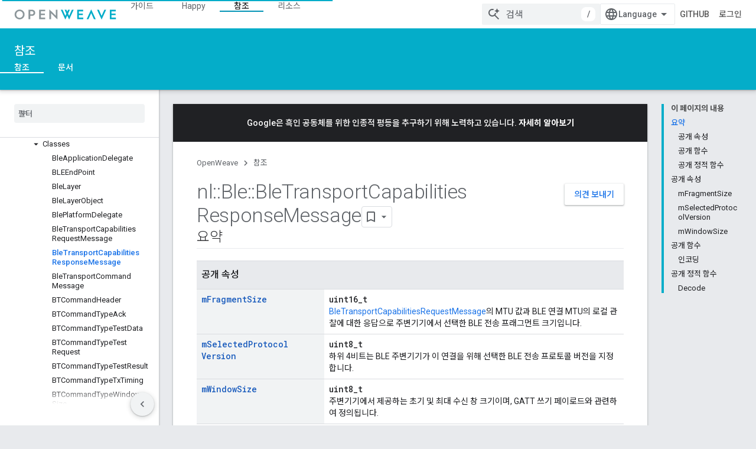

--- FILE ---
content_type: text/html; charset=utf-8
request_url: https://openweave.io/reference/class/nl/ble/ble-transport-capabilities-response-message?hl=ko
body_size: 37690
content:









<!doctype html>
<html 
      lang="ko-x-mtfrom-en"
      dir="ltr">
  <head>
    <meta name="google-signin-client-id" content="157101835696-ooapojlodmuabs2do2vuhhnf90bccmoi.apps.googleusercontent.com"><meta name="google-signin-scope"
          content="profile email https://www.googleapis.com/auth/developerprofiles https://www.googleapis.com/auth/developerprofiles.award https://www.googleapis.com/auth/devprofiles.full_control.firstparty"><meta property="og:site_name" content="OpenWeave">
    <meta property="og:type" content="website"><meta name="theme-color" content="#04adc9"><meta charset="utf-8">
    <meta content="IE=Edge" http-equiv="X-UA-Compatible">
    <meta name="viewport" content="width=device-width, initial-scale=1">
    

    <link rel="manifest" href="/_pwa/openweave/manifest.json"
          crossorigin="use-credentials">
    <link rel="preconnect" href="//www.gstatic.com" crossorigin>
    <link rel="preconnect" href="//fonts.gstatic.com" crossorigin>
    <link rel="preconnect" href="//fonts.googleapis.com" crossorigin>
    <link rel="preconnect" href="//apis.google.com" crossorigin>
    <link rel="preconnect" href="//www.google-analytics.com" crossorigin><link rel="stylesheet" href="//fonts.googleapis.com/css?family=Roboto:300,400,400italic,500,500italic,700,700italic|Roboto+Mono:400,500,700&display=swap">
      <link rel="stylesheet"
            href="//fonts.googleapis.com/css2?family=Material+Icons&family=Material+Symbols+Outlined&display=block"><link rel="stylesheet" href="//fonts.googleapis.com/earlyaccess/notosanskr.css"><link rel="stylesheet" href="https://www.gstatic.com/devrel-devsite/prod/v5ecaab6967af5bdfffc1b93fe7d0ad58c271bf9f563243cec25f323a110134f0/openweave/css/app.css">
      <link rel="shortcut icon" href="https://www.gstatic.com/devrel-devsite/prod/v5ecaab6967af5bdfffc1b93fe7d0ad58c271bf9f563243cec25f323a110134f0/openweave/images/favicon.png">
    <link rel="apple-touch-icon" href="https://www.gstatic.com/devrel-devsite/prod/v5ecaab6967af5bdfffc1b93fe7d0ad58c271bf9f563243cec25f323a110134f0/openweave/images/touchicon-180.png"><link rel="canonical" href="https://openweave.io/reference/class/nl/ble/ble-transport-capabilities-response-message?hl=ko"><link rel="search" type="application/opensearchdescription+xml"
            title="OpenWeave" href="https://openweave.io/s/opensearch.xml?hl=ko">
      <link rel="alternate" hreflang="en"
          href="https://openweave.io/reference/class/nl/ble/ble-transport-capabilities-response-message" /><link rel="alternate" hreflang="x-default" href="https://openweave.io/reference/class/nl/ble/ble-transport-capabilities-response-message" /><link rel="alternate" hreflang="ar"
          href="https://openweave.io/reference/class/nl/ble/ble-transport-capabilities-response-message?hl=ar" /><link rel="alternate" hreflang="bn"
          href="https://openweave.io/reference/class/nl/ble/ble-transport-capabilities-response-message?hl=bn" /><link rel="alternate" hreflang="zh-Hans"
          href="https://openweave.io/reference/class/nl/ble/ble-transport-capabilities-response-message?hl=zh-cn" /><link rel="alternate" hreflang="zh-Hant"
          href="https://openweave.io/reference/class/nl/ble/ble-transport-capabilities-response-message?hl=zh-tw" /><link rel="alternate" hreflang="fa"
          href="https://openweave.io/reference/class/nl/ble/ble-transport-capabilities-response-message?hl=fa" /><link rel="alternate" hreflang="fr"
          href="https://openweave.io/reference/class/nl/ble/ble-transport-capabilities-response-message?hl=fr" /><link rel="alternate" hreflang="de"
          href="https://openweave.io/reference/class/nl/ble/ble-transport-capabilities-response-message?hl=de" /><link rel="alternate" hreflang="he"
          href="https://openweave.io/reference/class/nl/ble/ble-transport-capabilities-response-message?hl=he" /><link rel="alternate" hreflang="hi"
          href="https://openweave.io/reference/class/nl/ble/ble-transport-capabilities-response-message?hl=hi" /><link rel="alternate" hreflang="id"
          href="https://openweave.io/reference/class/nl/ble/ble-transport-capabilities-response-message?hl=id" /><link rel="alternate" hreflang="it"
          href="https://openweave.io/reference/class/nl/ble/ble-transport-capabilities-response-message?hl=it" /><link rel="alternate" hreflang="ja"
          href="https://openweave.io/reference/class/nl/ble/ble-transport-capabilities-response-message?hl=ja" /><link rel="alternate" hreflang="ko"
          href="https://openweave.io/reference/class/nl/ble/ble-transport-capabilities-response-message?hl=ko" /><link rel="alternate" hreflang="pl"
          href="https://openweave.io/reference/class/nl/ble/ble-transport-capabilities-response-message?hl=pl" /><link rel="alternate" hreflang="pt-BR"
          href="https://openweave.io/reference/class/nl/ble/ble-transport-capabilities-response-message?hl=pt-br" /><link rel="alternate" hreflang="ru"
          href="https://openweave.io/reference/class/nl/ble/ble-transport-capabilities-response-message?hl=ru" /><link rel="alternate" hreflang="es-419"
          href="https://openweave.io/reference/class/nl/ble/ble-transport-capabilities-response-message?hl=es-419" /><link rel="alternate" hreflang="th"
          href="https://openweave.io/reference/class/nl/ble/ble-transport-capabilities-response-message?hl=th" /><link rel="alternate" hreflang="tr"
          href="https://openweave.io/reference/class/nl/ble/ble-transport-capabilities-response-message?hl=tr" /><link rel="alternate" hreflang="vi"
          href="https://openweave.io/reference/class/nl/ble/ble-transport-capabilities-response-message?hl=vi" /><title>nl::Ble::BleTransportCapabilitiesResponseMessage 클래스 참조 &nbsp;|&nbsp; OpenWeave</title>

<meta property="og:title" content="nl::Ble::BleTransportCapabilitiesResponseMessage 클래스 참조 &nbsp;|&nbsp; OpenWeave"><meta property="og:url" content="https://openweave.io/reference/class/nl/ble/ble-transport-capabilities-response-message?hl=ko"><meta property="og:locale" content="ko"><script type="application/ld+json">
  {
    "@context": "https://schema.org",
    "@type": "Article",
    
    "headline": "nl::Ble::BleTransportCapabilitiesResponseMessage 클래스 참조"
  }
</script><link rel="alternate machine-translated-from" hreflang="en"
        href="https://openweave.io/reference/class/nl/ble/ble-transport-capabilities-response-message?hl=en">
  
  
  
  
  
  


    
      <link rel="stylesheet" href="/extras.css"></head>
  <body class="color-scheme--light"
        template="page"
        theme="openweave-theme"
        type="article"
        
        
        
        layout="docs"
        
        
        
        
        
        display-toc
        pending>
  
    <devsite-progress type="indeterminate" id="app-progress"></devsite-progress>
  
  
    <a href="#main-content" class="skip-link button">
      
      기본 콘텐츠로 건너뛰기
    </a>
    <section class="devsite-wrapper">
      <devsite-cookie-notification-bar></devsite-cookie-notification-bar><devsite-header role="banner" keep-tabs-visible>
  
    





















<div class="devsite-header--inner" data-nosnippet>
  <div class="devsite-top-logo-row-wrapper-wrapper">
    <div class="devsite-top-logo-row-wrapper">
      <div class="devsite-top-logo-row">
        <button type="button" id="devsite-hamburger-menu"
          class="devsite-header-icon-button button-flat material-icons gc-analytics-event"
          data-category="Site-Wide Custom Events"
          data-label="Navigation menu button"
          visually-hidden
          aria-label="메뉴 열기">
        </button>
        
<div class="devsite-product-name-wrapper">

  <a href="/" class="devsite-site-logo-link gc-analytics-event"
   data-category="Site-Wide Custom Events" data-label="Site logo" track-type="globalNav"
   track-name="openWeave" track-metadata-position="nav"
   track-metadata-eventDetail="nav">
  
  <picture>
    
    <img src="https://www.gstatic.com/devrel-devsite/prod/v5ecaab6967af5bdfffc1b93fe7d0ad58c271bf9f563243cec25f323a110134f0/openweave/images/lockup.svg" class="devsite-site-logo" alt="OpenWeave">
  </picture>
  
</a>



  
  
  <span class="devsite-product-name">
    <ul class="devsite-breadcrumb-list"
  >
  
  <li class="devsite-breadcrumb-item
             ">
    
    
    
      
      
    
  </li>
  
</ul>
  </span>

</div>
        <div class="devsite-top-logo-row-middle">
          <div class="devsite-header-upper-tabs">
            
              
              
  <devsite-tabs class="upper-tabs">

    <nav class="devsite-tabs-wrapper" aria-label="상단 탭">
      
        
          <tab  >
            
    <a href="https://openweave.io/guides?hl=ko"
    class="devsite-tabs-content gc-analytics-event "
      track-metadata-eventdetail="https://openweave.io/guides?hl=ko"
    
       track-type="nav"
       track-metadata-position="nav - 가이드"
       track-metadata-module="primary nav"
       
       
         
           data-category="Site-Wide Custom Events"
         
           data-label="Tab: 가이드"
         
           track-name="가이드"
         
       >
    가이드
  
    </a>
    
  
          </tab>
        
      
        
          <tab  >
            
    <a href="https://openweave.io/happy?hl=ko"
    class="devsite-tabs-content gc-analytics-event "
      track-metadata-eventdetail="https://openweave.io/happy?hl=ko"
    
       track-type="nav"
       track-metadata-position="nav - happy"
       track-metadata-module="primary nav"
       
       
         
           data-category="Site-Wide Custom Events"
         
           data-label="Tab: Happy"
         
           track-name="happy"
         
       >
    Happy
  
    </a>
    
  
          </tab>
        
      
        
          <tab  class="devsite-active">
            
    <a href="https://openweave.io/reference?hl=ko"
    class="devsite-tabs-content gc-analytics-event "
      track-metadata-eventdetail="https://openweave.io/reference?hl=ko"
    
       track-type="nav"
       track-metadata-position="nav - 참조"
       track-metadata-module="primary nav"
       aria-label="참조, selected" 
       
         
           data-category="Site-Wide Custom Events"
         
           data-label="Tab: 참조"
         
           track-name="참조"
         
       >
    참조
  
    </a>
    
  
          </tab>
        
      
        
          <tab  >
            
    <a href="https://openweave.io/resources?hl=ko"
    class="devsite-tabs-content gc-analytics-event "
      track-metadata-eventdetail="https://openweave.io/resources?hl=ko"
    
       track-type="nav"
       track-metadata-position="nav - 리소스"
       track-metadata-module="primary nav"
       
       
         
           data-category="Site-Wide Custom Events"
         
           data-label="Tab: 리소스"
         
           track-name="리소스"
         
       >
    리소스
  
    </a>
    
  
          </tab>
        
      
    </nav>

  </devsite-tabs>

            
           </div>
          
<devsite-search
    enable-signin
    enable-search
    enable-suggestions
      enable-query-completion
    
    enable-search-summaries
    project-name="OpenWeave"
    tenant-name="OpenWeave"
    
    
    
    
    
    >
  <form class="devsite-search-form" action="https://openweave.io/s/results?hl=ko" method="GET">
    <div class="devsite-search-container">
      <button type="button"
              search-open
              class="devsite-search-button devsite-header-icon-button button-flat material-icons"
              
              aria-label="검색 열기"></button>
      <div class="devsite-searchbox">
        <input
          aria-activedescendant=""
          aria-autocomplete="list"
          
          aria-label="검색"
          aria-expanded="false"
          aria-haspopup="listbox"
          autocomplete="off"
          class="devsite-search-field devsite-search-query"
          name="q"
          
          placeholder="검색"
          role="combobox"
          type="text"
          value=""
          >
          <div class="devsite-search-image material-icons" aria-hidden="true">
            
              <svg class="devsite-search-ai-image" width="24" height="24" viewBox="0 0 24 24" fill="none" xmlns="http://www.w3.org/2000/svg">
                  <g clip-path="url(#clip0_6641_386)">
                    <path d="M19.6 21L13.3 14.7C12.8 15.1 12.225 15.4167 11.575 15.65C10.925 15.8833 10.2333 16 9.5 16C7.68333 16 6.14167 15.375 4.875 14.125C3.625 12.8583 3 11.3167 3 9.5C3 7.68333 3.625 6.15 4.875 4.9C6.14167 3.63333 7.68333 3 9.5 3C10.0167 3 10.5167 3.05833 11 3.175C11.4833 3.275 11.9417 3.43333 12.375 3.65L10.825 5.2C10.6083 5.13333 10.3917 5.08333 10.175 5.05C9.95833 5.01667 9.73333 5 9.5 5C8.25 5 7.18333 5.44167 6.3 6.325C5.43333 7.19167 5 8.25 5 9.5C5 10.75 5.43333 11.8167 6.3 12.7C7.18333 13.5667 8.25 14 9.5 14C10.6667 14 11.6667 13.625 12.5 12.875C13.35 12.1083 13.8417 11.15 13.975 10H15.975C15.925 10.6333 15.7833 11.2333 15.55 11.8C15.3333 12.3667 15.05 12.8667 14.7 13.3L21 19.6L19.6 21ZM17.5 12C17.5 10.4667 16.9667 9.16667 15.9 8.1C14.8333 7.03333 13.5333 6.5 12 6.5C13.5333 6.5 14.8333 5.96667 15.9 4.9C16.9667 3.83333 17.5 2.53333 17.5 0.999999C17.5 2.53333 18.0333 3.83333 19.1 4.9C20.1667 5.96667 21.4667 6.5 23 6.5C21.4667 6.5 20.1667 7.03333 19.1 8.1C18.0333 9.16667 17.5 10.4667 17.5 12Z" fill="#5F6368"/>
                  </g>
                <defs>
                <clipPath id="clip0_6641_386">
                <rect width="24" height="24" fill="white"/>
                </clipPath>
                </defs>
              </svg>
            
          </div>
          <div class="devsite-search-shortcut-icon-container" aria-hidden="true">
            <kbd class="devsite-search-shortcut-icon">/</kbd>
          </div>
      </div>
    </div>
  </form>
  <button type="button"
          search-close
          class="devsite-search-button devsite-header-icon-button button-flat material-icons"
          
          aria-label="검색 닫기"></button>
</devsite-search>

        </div>

        

          

          

          

          
<devsite-language-selector>
  <ul role="presentation">
    
    
    <li role="presentation">
      <a role="menuitem" lang="en"
        >English</a>
    </li>
    
    <li role="presentation">
      <a role="menuitem" lang="de"
        >Deutsch</a>
    </li>
    
    <li role="presentation">
      <a role="menuitem" lang="es"
        >Español</a>
    </li>
    
    <li role="presentation">
      <a role="menuitem" lang="es_419"
        >Español – América Latina</a>
    </li>
    
    <li role="presentation">
      <a role="menuitem" lang="fr"
        >Français</a>
    </li>
    
    <li role="presentation">
      <a role="menuitem" lang="id"
        >Indonesia</a>
    </li>
    
    <li role="presentation">
      <a role="menuitem" lang="it"
        >Italiano</a>
    </li>
    
    <li role="presentation">
      <a role="menuitem" lang="pl"
        >Polski</a>
    </li>
    
    <li role="presentation">
      <a role="menuitem" lang="pt"
        >Português</a>
    </li>
    
    <li role="presentation">
      <a role="menuitem" lang="pt_br"
        >Português – Brasil</a>
    </li>
    
    <li role="presentation">
      <a role="menuitem" lang="vi"
        >Tiếng Việt</a>
    </li>
    
    <li role="presentation">
      <a role="menuitem" lang="tr"
        >Türkçe</a>
    </li>
    
    <li role="presentation">
      <a role="menuitem" lang="ru"
        >Русский</a>
    </li>
    
    <li role="presentation">
      <a role="menuitem" lang="he"
        >עברית</a>
    </li>
    
    <li role="presentation">
      <a role="menuitem" lang="ar"
        >العربيّة</a>
    </li>
    
    <li role="presentation">
      <a role="menuitem" lang="fa"
        >فارسی</a>
    </li>
    
    <li role="presentation">
      <a role="menuitem" lang="hi"
        >हिंदी</a>
    </li>
    
    <li role="presentation">
      <a role="menuitem" lang="bn"
        >বাংলা</a>
    </li>
    
    <li role="presentation">
      <a role="menuitem" lang="th"
        >ภาษาไทย</a>
    </li>
    
    <li role="presentation">
      <a role="menuitem" lang="zh_cn"
        >中文 – 简体</a>
    </li>
    
    <li role="presentation">
      <a role="menuitem" lang="zh_tw"
        >中文 – 繁體</a>
    </li>
    
    <li role="presentation">
      <a role="menuitem" lang="ja"
        >日本語</a>
    </li>
    
    <li role="presentation">
      <a role="menuitem" lang="ko"
        >한국어</a>
    </li>
    
  </ul>
</devsite-language-selector>


          
            <a class="devsite-header-link devsite-top-button button gc-analytics-event "
    href="https://github.com/openweave"
    data-category="Site-Wide Custom Events"
    data-label="Site header link: GitHub"
    >
  GitHub
</a>
          

        

        
          <devsite-user 
                        
                        
                          enable-profiles
                        
                        
                        id="devsite-user">
            
              
              <span class="button devsite-top-button" aria-hidden="true" visually-hidden>로그인</span>
            
          </devsite-user>
        
        
        
      </div>
    </div>
  </div>



  <div class="devsite-collapsible-section
    ">
    <div class="devsite-header-background">
      
        
          <div class="devsite-product-id-row"
           >
            <div class="devsite-product-description-row">
              
                
                <div class="devsite-product-id">
                  
                  
                  
                    <ul class="devsite-breadcrumb-list"
  >
  
  <li class="devsite-breadcrumb-item
             ">
    
    
    
      
        
  <a href="https://openweave.io/reference?hl=ko"
      
        class="devsite-breadcrumb-link gc-analytics-event"
      
        data-category="Site-Wide Custom Events"
      
        data-label="Lower Header"
      
        data-value="1"
      
        track-type="globalNav"
      
        track-name="breadcrumb"
      
        track-metadata-position="1"
      
        track-metadata-eventdetail=""
      
    >
    
          참조
        
  </a>
  
      
    
  </li>
  
</ul>
                </div>
                
              
              
            </div>
            
          </div>
          
        
      
      
        <div class="devsite-doc-set-nav-row">
          
          
            
            
  <devsite-tabs class="lower-tabs">

    <nav class="devsite-tabs-wrapper" aria-label="하단 탭">
      
        
          <tab  class="devsite-active">
            
    <a href="https://openweave.io/reference?hl=ko"
    class="devsite-tabs-content gc-analytics-event "
      track-metadata-eventdetail="https://openweave.io/reference?hl=ko"
    
       track-type="nav"
       track-metadata-position="nav - 참조"
       track-metadata-module="primary nav"
       aria-label="참조, selected" 
       
         
           data-category="Site-Wide Custom Events"
         
           data-label="Tab: 참조"
         
           track-name="참조"
         
       >
    참조
  
    </a>
    
  
          </tab>
        
      
        
          <tab  >
            
    <a href="https://openweave.io/documents?hl=ko"
    class="devsite-tabs-content gc-analytics-event "
      track-metadata-eventdetail="https://openweave.io/documents?hl=ko"
    
       track-type="nav"
       track-metadata-position="nav - 문서"
       track-metadata-module="primary nav"
       
       
         
           data-category="Site-Wide Custom Events"
         
           data-label="Tab: 문서"
         
           track-name="문서"
         
       >
    문서
  
    </a>
    
  
          </tab>
        
      
    </nav>

  </devsite-tabs>

          
          
        </div>
      
    </div>
  </div>

</div>



  

  
</devsite-header>
      <devsite-book-nav scrollbars >
        
          





















<div class="devsite-book-nav-filter"
     >
  <span class="filter-list-icon material-icons" aria-hidden="true"></span>
  <input type="text"
         placeholder="필터"
         
         aria-label="입력하여 필터링"
         role="searchbox">
  
  <span class="filter-clear-button hidden"
        data-title="필터 지우기"
        aria-label="필터 지우기"
        role="button"
        tabindex="0"></span>
</div>

<nav class="devsite-book-nav devsite-nav nocontent"
     aria-label="사이드 메뉴">
  <div class="devsite-mobile-header">
    <button type="button"
            id="devsite-close-nav"
            class="devsite-header-icon-button button-flat material-icons gc-analytics-event"
            data-category="Site-Wide Custom Events"
            data-label="Close navigation"
            aria-label="탐색 메뉴 닫기">
    </button>
    <div class="devsite-product-name-wrapper">

  <a href="/" class="devsite-site-logo-link gc-analytics-event"
   data-category="Site-Wide Custom Events" data-label="Site logo" track-type="globalNav"
   track-name="openWeave" track-metadata-position="nav"
   track-metadata-eventDetail="nav">
  
  <picture>
    
    <img src="https://www.gstatic.com/devrel-devsite/prod/v5ecaab6967af5bdfffc1b93fe7d0ad58c271bf9f563243cec25f323a110134f0/openweave/images/lockup.svg" class="devsite-site-logo" alt="OpenWeave">
  </picture>
  
</a>


  
      <span class="devsite-product-name">
        
        
        <ul class="devsite-breadcrumb-list"
  >
  
  <li class="devsite-breadcrumb-item
             ">
    
    
    
      
      
    
  </li>
  
</ul>
      </span>
    

</div>
  </div>

  <div class="devsite-book-nav-wrapper">
    <div class="devsite-mobile-nav-top">
      
        <ul class="devsite-nav-list">
          
            <li class="devsite-nav-item">
              
  
  <a href="/guides"
    
       class="devsite-nav-title gc-analytics-event
              
              "
    

    
      
        data-category="Site-Wide Custom Events"
      
        data-label="Tab: 가이드"
      
        track-name="가이드"
      
    
     data-category="Site-Wide Custom Events"
     data-label="Responsive Tab: 가이드"
     track-type="globalNav"
     track-metadata-eventDetail="globalMenu"
     track-metadata-position="nav">
  
    <span class="devsite-nav-text" tooltip >
      가이드
   </span>
    
  
  </a>
  

  
              
            </li>
          
            <li class="devsite-nav-item">
              
  
  <a href="/happy"
    
       class="devsite-nav-title gc-analytics-event
              
              "
    

    
      
        data-category="Site-Wide Custom Events"
      
        data-label="Tab: Happy"
      
        track-name="happy"
      
    
     data-category="Site-Wide Custom Events"
     data-label="Responsive Tab: Happy"
     track-type="globalNav"
     track-metadata-eventDetail="globalMenu"
     track-metadata-position="nav">
  
    <span class="devsite-nav-text" tooltip >
      Happy
   </span>
    
  
  </a>
  

  
              
            </li>
          
            <li class="devsite-nav-item">
              
  
  <a href="/reference"
    
       class="devsite-nav-title gc-analytics-event
              
              devsite-nav-active"
    

    
      
        data-category="Site-Wide Custom Events"
      
        data-label="Tab: 참조"
      
        track-name="참조"
      
    
     data-category="Site-Wide Custom Events"
     data-label="Responsive Tab: 참조"
     track-type="globalNav"
     track-metadata-eventDetail="globalMenu"
     track-metadata-position="nav">
  
    <span class="devsite-nav-text" tooltip >
      참조
   </span>
    
  
  </a>
  

  
              
                <ul class="devsite-nav-responsive-tabs">
                  
                    
                    
                    
                    <li class="devsite-nav-item">
                      
  
  <a href="/reference"
    
       class="devsite-nav-title gc-analytics-event
              
              devsite-nav-active"
    

    
      
        data-category="Site-Wide Custom Events"
      
        data-label="Tab: 참조"
      
        track-name="참조"
      
    
     data-category="Site-Wide Custom Events"
     data-label="Responsive Tab: 참조"
     track-type="globalNav"
     track-metadata-eventDetail="globalMenu"
     track-metadata-position="nav">
  
    <span class="devsite-nav-text" tooltip menu="_book">
      참조
   </span>
    
  
  </a>
  

  
                    </li>
                  
                    
                    
                    
                    <li class="devsite-nav-item">
                      
  
  <a href="/documents"
    
       class="devsite-nav-title gc-analytics-event
              
              "
    

    
      
        data-category="Site-Wide Custom Events"
      
        data-label="Tab: 문서"
      
        track-name="문서"
      
    
     data-category="Site-Wide Custom Events"
     data-label="Responsive Tab: 문서"
     track-type="globalNav"
     track-metadata-eventDetail="globalMenu"
     track-metadata-position="nav">
  
    <span class="devsite-nav-text" tooltip >
      문서
   </span>
    
  
  </a>
  

  
                    </li>
                  
                </ul>
              
            </li>
          
            <li class="devsite-nav-item">
              
  
  <a href="/resources"
    
       class="devsite-nav-title gc-analytics-event
              
              "
    

    
      
        data-category="Site-Wide Custom Events"
      
        data-label="Tab: 리소스"
      
        track-name="리소스"
      
    
     data-category="Site-Wide Custom Events"
     data-label="Responsive Tab: 리소스"
     track-type="globalNav"
     track-metadata-eventDetail="globalMenu"
     track-metadata-position="nav">
  
    <span class="devsite-nav-text" tooltip >
      리소스
   </span>
    
  
  </a>
  

  
              
            </li>
          
          
    
    
<li class="devsite-nav-item">

  
  <a href="https://github.com/openweave"
    
       class="devsite-nav-title gc-analytics-event "
    

    
     data-category="Site-Wide Custom Events"
     data-label="Responsive Tab: GitHub"
     track-type="navMenu"
     track-metadata-eventDetail="globalMenu"
     track-metadata-position="nav">
  
    <span class="devsite-nav-text" tooltip >
      GitHub
   </span>
    
  
  </a>
  

</li>

  
          
        </ul>
      
    </div>
    
      <div class="devsite-mobile-nav-bottom">
        
          
          <ul class="devsite-nav-list" menu="_book">
            <li class="devsite-nav-item
           devsite-nav-expandable"><div class="devsite-expandable-nav">
      <a class="devsite-nav-toggle" aria-hidden="true"></a><div class="devsite-nav-title devsite-nav-title-no-path" tabindex="0" role="button">
        <span class="devsite-nav-text" tooltip>C++</span>
      </div><ul class="devsite-nav-section"><li class="devsite-nav-item"><a href="/reference"
        class="devsite-nav-title gc-analytics-event"
        data-category="Site-Wide Custom Events"
        data-label="Book nav link, pathname: /reference"
        track-type="bookNav"
        track-name="click"
        track-metadata-eventdetail="/reference"
      ><span class="devsite-nav-text" tooltip>Overview</span></a></li><li class="devsite-nav-item
           devsite-nav-expandable"><div class="devsite-expandable-nav">
      <a class="devsite-nav-toggle" aria-hidden="true"></a><div class="devsite-nav-title devsite-nav-title-no-path" tabindex="0" role="button">
        <span class="devsite-nav-text" tooltip>::nl</span>
      </div><ul class="devsite-nav-section"><li class="devsite-nav-item"><a href="/reference/namespace/nl"
        class="devsite-nav-title gc-analytics-event"
        data-category="Site-Wide Custom Events"
        data-label="Book nav link, pathname: /reference/namespace/nl"
        track-type="bookNav"
        track-name="click"
        track-metadata-eventdetail="/reference/namespace/nl"
      ><span class="devsite-nav-text" tooltip>개요</span></a></li><li class="devsite-nav-item
           devsite-nav-expandable"><div class="devsite-expandable-nav">
      <a class="devsite-nav-toggle" aria-hidden="true"></a><div class="devsite-nav-title devsite-nav-title-no-path" tabindex="0" role="button">
        <span class="devsite-nav-text" tooltip>Structs</span>
      </div><ul class="devsite-nav-section"><li class="devsite-nav-item"><a href="/reference/struct/nl/array-length-and-buffer"
        class="devsite-nav-title gc-analytics-event"
        data-category="Site-Wide Custom Events"
        data-label="Book nav link, pathname: /reference/struct/nl/array-length-and-buffer"
        track-type="bookNav"
        track-name="click"
        track-metadata-eventdetail="/reference/struct/nl/array-length-and-buffer"
      ><span class="devsite-nav-text" tooltip>ArrayLengthAndBuffer</span></a></li><li class="devsite-nav-item"><a href="/reference/struct/nl/error-formatter"
        class="devsite-nav-title gc-analytics-event"
        data-category="Site-Wide Custom Events"
        data-label="Book nav link, pathname: /reference/struct/nl/error-formatter"
        track-type="bookNav"
        track-name="click"
        track-metadata-eventdetail="/reference/struct/nl/error-formatter"
      ><span class="devsite-nav-text" tooltip>ErrorFormatter</span></a></li><li class="devsite-nav-item"><a href="/reference/struct/nl/field-descriptor"
        class="devsite-nav-title gc-analytics-event"
        data-category="Site-Wide Custom Events"
        data-label="Book nav link, pathname: /reference/struct/nl/field-descriptor"
        track-type="bookNav"
        track-name="click"
        track-metadata-eventdetail="/reference/struct/nl/field-descriptor"
      ><span class="devsite-nav-text" tooltip>FieldDescriptor</span></a></li><li class="devsite-nav-item"><a href="/reference/struct/nl/memory-management"
        class="devsite-nav-title gc-analytics-event"
        data-category="Site-Wide Custom Events"
        data-label="Book nav link, pathname: /reference/struct/nl/memory-management"
        track-type="bookNav"
        track-name="click"
        track-metadata-eventdetail="/reference/struct/nl/memory-management"
      ><span class="devsite-nav-text" tooltip>MemoryManagement</span></a></li><li class="devsite-nav-item"><a href="/reference/struct/nl/schema-field-descriptor"
        class="devsite-nav-title gc-analytics-event"
        data-category="Site-Wide Custom Events"
        data-label="Book nav link, pathname: /reference/struct/nl/schema-field-descriptor"
        track-type="bookNav"
        track-name="click"
        track-metadata-eventdetail="/reference/struct/nl/schema-field-descriptor"
      ><span class="devsite-nav-text" tooltip>SchemaFieldDescriptor</span></a></li><li class="devsite-nav-item"><a href="/reference/struct/nl/serialization-context"
        class="devsite-nav-title gc-analytics-event"
        data-category="Site-Wide Custom Events"
        data-label="Book nav link, pathname: /reference/struct/nl/serialization-context"
        track-type="bookNav"
        track-name="click"
        track-metadata-eventdetail="/reference/struct/nl/serialization-context"
      ><span class="devsite-nav-text" tooltip>SerializationContext</span></a></li><li class="devsite-nav-item"><a href="/reference/struct/nl/serialized-byte-string"
        class="devsite-nav-title gc-analytics-event"
        data-category="Site-Wide Custom Events"
        data-label="Book nav link, pathname: /reference/struct/nl/serialized-byte-string"
        track-type="bookNav"
        track-name="click"
        track-metadata-eventdetail="/reference/struct/nl/serialized-byte-string"
      ><span class="devsite-nav-text" tooltip>SerializedByteString</span></a></li><li class="devsite-nav-item"><a href="/reference/struct/nl/serialized-field-type-boolean-array"
        class="devsite-nav-title gc-analytics-event"
        data-category="Site-Wide Custom Events"
        data-label="Book nav link, pathname: /reference/struct/nl/serialized-field-type-boolean-array"
        track-type="bookNav"
        track-name="click"
        track-metadata-eventdetail="/reference/struct/nl/serialized-field-type-boolean-array"
      ><span class="devsite-nav-text" tooltip>SerializedFieldTypeBoolean_array</span></a></li><li class="devsite-nav-item"><a href="/reference/struct/nl/serialized-field-type-byte-string-array"
        class="devsite-nav-title gc-analytics-event"
        data-category="Site-Wide Custom Events"
        data-label="Book nav link, pathname: /reference/struct/nl/serialized-field-type-byte-string-array"
        track-type="bookNav"
        track-name="click"
        track-metadata-eventdetail="/reference/struct/nl/serialized-field-type-byte-string-array"
      ><span class="devsite-nav-text" tooltip>SerializedFieldTypeByteString_array</span></a></li><li class="devsite-nav-item"><a href="/reference/struct/nl/serialized-field-type-floating-point32-array"
        class="devsite-nav-title gc-analytics-event"
        data-category="Site-Wide Custom Events"
        data-label="Book nav link, pathname: /reference/struct/nl/serialized-field-type-floating-point32-array"
        track-type="bookNav"
        track-name="click"
        track-metadata-eventdetail="/reference/struct/nl/serialized-field-type-floating-point32-array"
      ><span class="devsite-nav-text" tooltip>SerializedFieldTypeFloatingPoint32_array</span></a></li><li class="devsite-nav-item"><a href="/reference/struct/nl/serialized-field-type-floating-point64-array"
        class="devsite-nav-title gc-analytics-event"
        data-category="Site-Wide Custom Events"
        data-label="Book nav link, pathname: /reference/struct/nl/serialized-field-type-floating-point64-array"
        track-type="bookNav"
        track-name="click"
        track-metadata-eventdetail="/reference/struct/nl/serialized-field-type-floating-point64-array"
      ><span class="devsite-nav-text" tooltip>SerializedFieldTypeFloatingPoint64_array</span></a></li><li class="devsite-nav-item"><a href="/reference/struct/nl/serialized-field-type-int16-array"
        class="devsite-nav-title gc-analytics-event"
        data-category="Site-Wide Custom Events"
        data-label="Book nav link, pathname: /reference/struct/nl/serialized-field-type-int16-array"
        track-type="bookNav"
        track-name="click"
        track-metadata-eventdetail="/reference/struct/nl/serialized-field-type-int16-array"
      ><span class="devsite-nav-text" tooltip>SerializedFieldTypeInt16_array</span></a></li><li class="devsite-nav-item"><a href="/reference/struct/nl/serialized-field-type-int32-array"
        class="devsite-nav-title gc-analytics-event"
        data-category="Site-Wide Custom Events"
        data-label="Book nav link, pathname: /reference/struct/nl/serialized-field-type-int32-array"
        track-type="bookNav"
        track-name="click"
        track-metadata-eventdetail="/reference/struct/nl/serialized-field-type-int32-array"
      ><span class="devsite-nav-text" tooltip>SerializedFieldTypeInt32_array</span></a></li><li class="devsite-nav-item"><a href="/reference/struct/nl/serialized-field-type-int64-array"
        class="devsite-nav-title gc-analytics-event"
        data-category="Site-Wide Custom Events"
        data-label="Book nav link, pathname: /reference/struct/nl/serialized-field-type-int64-array"
        track-type="bookNav"
        track-name="click"
        track-metadata-eventdetail="/reference/struct/nl/serialized-field-type-int64-array"
      ><span class="devsite-nav-text" tooltip>SerializedFieldTypeInt64_array</span></a></li><li class="devsite-nav-item"><a href="/reference/struct/nl/serialized-field-type-int8-array"
        class="devsite-nav-title gc-analytics-event"
        data-category="Site-Wide Custom Events"
        data-label="Book nav link, pathname: /reference/struct/nl/serialized-field-type-int8-array"
        track-type="bookNav"
        track-name="click"
        track-metadata-eventdetail="/reference/struct/nl/serialized-field-type-int8-array"
      ><span class="devsite-nav-text" tooltip>SerializedFieldTypeInt8_array</span></a></li><li class="devsite-nav-item"><a href="/reference/struct/nl/serialized-field-type-u-int16-array"
        class="devsite-nav-title gc-analytics-event"
        data-category="Site-Wide Custom Events"
        data-label="Book nav link, pathname: /reference/struct/nl/serialized-field-type-u-int16-array"
        track-type="bookNav"
        track-name="click"
        track-metadata-eventdetail="/reference/struct/nl/serialized-field-type-u-int16-array"
      ><span class="devsite-nav-text" tooltip>SerializedFieldTypeUInt16_array</span></a></li><li class="devsite-nav-item"><a href="/reference/struct/nl/serialized-field-type-u-int32-array"
        class="devsite-nav-title gc-analytics-event"
        data-category="Site-Wide Custom Events"
        data-label="Book nav link, pathname: /reference/struct/nl/serialized-field-type-u-int32-array"
        track-type="bookNav"
        track-name="click"
        track-metadata-eventdetail="/reference/struct/nl/serialized-field-type-u-int32-array"
      ><span class="devsite-nav-text" tooltip>SerializedFieldTypeUInt32_array</span></a></li><li class="devsite-nav-item"><a href="/reference/struct/nl/serialized-field-type-u-int64-array"
        class="devsite-nav-title gc-analytics-event"
        data-category="Site-Wide Custom Events"
        data-label="Book nav link, pathname: /reference/struct/nl/serialized-field-type-u-int64-array"
        track-type="bookNav"
        track-name="click"
        track-metadata-eventdetail="/reference/struct/nl/serialized-field-type-u-int64-array"
      ><span class="devsite-nav-text" tooltip>SerializedFieldTypeUInt64_array</span></a></li><li class="devsite-nav-item"><a href="/reference/struct/nl/serialized-field-type-u-int8-array"
        class="devsite-nav-title gc-analytics-event"
        data-category="Site-Wide Custom Events"
        data-label="Book nav link, pathname: /reference/struct/nl/serialized-field-type-u-int8-array"
        track-type="bookNav"
        track-name="click"
        track-metadata-eventdetail="/reference/struct/nl/serialized-field-type-u-int8-array"
      ><span class="devsite-nav-text" tooltip>SerializedFieldTypeUInt8_array</span></a></li><li class="devsite-nav-item"><a href="/reference/struct/nl/serialized-field-type-u-t-f8-string-array"
        class="devsite-nav-title gc-analytics-event"
        data-category="Site-Wide Custom Events"
        data-label="Book nav link, pathname: /reference/struct/nl/serialized-field-type-u-t-f8-string-array"
        track-type="bookNav"
        track-name="click"
        track-metadata-eventdetail="/reference/struct/nl/serialized-field-type-u-t-f8-string-array"
      ><span class="devsite-nav-text" tooltip>SerializedFieldTypeUTF8String_array</span></a></li><li class="devsite-nav-item"><a href="/reference/struct/nl/structure-schema-pointer-pair"
        class="devsite-nav-title gc-analytics-event"
        data-category="Site-Wide Custom Events"
        data-label="Book nav link, pathname: /reference/struct/nl/structure-schema-pointer-pair"
        track-type="bookNav"
        track-name="click"
        track-metadata-eventdetail="/reference/struct/nl/structure-schema-pointer-pair"
      ><span class="devsite-nav-text" tooltip>StructureSchemaPointerPair</span></a></li></ul></div></li><li class="devsite-nav-item
           devsite-nav-expandable"><div class="devsite-expandable-nav">
      <a class="devsite-nav-toggle" aria-hidden="true"></a><div class="devsite-nav-title devsite-nav-title-no-path" tabindex="0" role="button">
        <span class="devsite-nav-text" tooltip>::ArgParser</span>
      </div><ul class="devsite-nav-section"><li class="devsite-nav-item"><a href="/reference/namespace/nl/arg-parser"
        class="devsite-nav-title gc-analytics-event"
        data-category="Site-Wide Custom Events"
        data-label="Book nav link, pathname: /reference/namespace/nl/arg-parser"
        track-type="bookNav"
        track-name="click"
        track-metadata-eventdetail="/reference/namespace/nl/arg-parser"
      ><span class="devsite-nav-text" tooltip>개요</span></a></li><li class="devsite-nav-item
           devsite-nav-expandable"><div class="devsite-expandable-nav">
      <a class="devsite-nav-toggle" aria-hidden="true"></a><div class="devsite-nav-title devsite-nav-title-no-path" tabindex="0" role="button">
        <span class="devsite-nav-text" tooltip>Classes</span>
      </div><ul class="devsite-nav-section"><li class="devsite-nav-item"><a href="/reference/class/nl/arg-parser/help-options"
        class="devsite-nav-title gc-analytics-event"
        data-category="Site-Wide Custom Events"
        data-label="Book nav link, pathname: /reference/class/nl/arg-parser/help-options"
        track-type="bookNav"
        track-name="click"
        track-metadata-eventdetail="/reference/class/nl/arg-parser/help-options"
      ><span class="devsite-nav-text" tooltip>HelpOptions</span></a></li><li class="devsite-nav-item"><a href="/reference/class/nl/arg-parser/option-set-base"
        class="devsite-nav-title gc-analytics-event"
        data-category="Site-Wide Custom Events"
        data-label="Book nav link, pathname: /reference/class/nl/arg-parser/option-set-base"
        track-type="bookNav"
        track-name="click"
        track-metadata-eventdetail="/reference/class/nl/arg-parser/option-set-base"
      ><span class="devsite-nav-text" tooltip>OptionSetBase</span></a></li></ul></div></li><li class="devsite-nav-item
           devsite-nav-expandable"><div class="devsite-expandable-nav">
      <a class="devsite-nav-toggle" aria-hidden="true"></a><div class="devsite-nav-title devsite-nav-title-no-path" tabindex="0" role="button">
        <span class="devsite-nav-text" tooltip>Structs</span>
      </div><ul class="devsite-nav-section"><li class="devsite-nav-item"><a href="/reference/struct/nl/arg-parser/option-def"
        class="devsite-nav-title gc-analytics-event"
        data-category="Site-Wide Custom Events"
        data-label="Book nav link, pathname: /reference/struct/nl/arg-parser/option-def"
        track-type="bookNav"
        track-name="click"
        track-metadata-eventdetail="/reference/struct/nl/arg-parser/option-def"
      ><span class="devsite-nav-text" tooltip>OptionDef</span></a></li><li class="devsite-nav-item"><a href="/reference/struct/nl/arg-parser/option-set"
        class="devsite-nav-title gc-analytics-event"
        data-category="Site-Wide Custom Events"
        data-label="Book nav link, pathname: /reference/struct/nl/arg-parser/option-set"
        track-type="bookNav"
        track-name="click"
        track-metadata-eventdetail="/reference/struct/nl/arg-parser/option-set"
      ><span class="devsite-nav-text" tooltip>OptionSet</span></a></li></ul></div></li></ul></div></li><li class="devsite-nav-item
           devsite-nav-expandable"><div class="devsite-expandable-nav">
      <a class="devsite-nav-toggle" aria-hidden="true"></a><div class="devsite-nav-title devsite-nav-title-no-path" tabindex="0" role="button">
        <span class="devsite-nav-text" tooltip>::Ble</span>
      </div><ul class="devsite-nav-section"><li class="devsite-nav-item"><a href="/reference/namespace/nl/ble"
        class="devsite-nav-title gc-analytics-event"
        data-category="Site-Wide Custom Events"
        data-label="Book nav link, pathname: /reference/namespace/nl/ble"
        track-type="bookNav"
        track-name="click"
        track-metadata-eventdetail="/reference/namespace/nl/ble"
      ><span class="devsite-nav-text" tooltip>개요</span></a></li><li class="devsite-nav-item
           devsite-nav-expandable"><div class="devsite-expandable-nav">
      <a class="devsite-nav-toggle" aria-hidden="true"></a><div class="devsite-nav-title devsite-nav-title-no-path" tabindex="0" role="button">
        <span class="devsite-nav-text" tooltip>Classes</span>
      </div><ul class="devsite-nav-section"><li class="devsite-nav-item"><a href="/reference/class/nl/ble/ble-application-delegate"
        class="devsite-nav-title gc-analytics-event"
        data-category="Site-Wide Custom Events"
        data-label="Book nav link, pathname: /reference/class/nl/ble/ble-application-delegate"
        track-type="bookNav"
        track-name="click"
        track-metadata-eventdetail="/reference/class/nl/ble/ble-application-delegate"
      ><span class="devsite-nav-text" tooltip>BleApplicationDelegate</span></a></li><li class="devsite-nav-item"><a href="/reference/class/nl/ble/b-l-e-end-point"
        class="devsite-nav-title gc-analytics-event"
        data-category="Site-Wide Custom Events"
        data-label="Book nav link, pathname: /reference/class/nl/ble/b-l-e-end-point"
        track-type="bookNav"
        track-name="click"
        track-metadata-eventdetail="/reference/class/nl/ble/b-l-e-end-point"
      ><span class="devsite-nav-text" tooltip>BLEEndPoint</span></a></li><li class="devsite-nav-item"><a href="/reference/class/nl/ble/ble-layer"
        class="devsite-nav-title gc-analytics-event"
        data-category="Site-Wide Custom Events"
        data-label="Book nav link, pathname: /reference/class/nl/ble/ble-layer"
        track-type="bookNav"
        track-name="click"
        track-metadata-eventdetail="/reference/class/nl/ble/ble-layer"
      ><span class="devsite-nav-text" tooltip>BleLayer</span></a></li><li class="devsite-nav-item"><a href="/reference/class/nl/ble/ble-layer-object"
        class="devsite-nav-title gc-analytics-event"
        data-category="Site-Wide Custom Events"
        data-label="Book nav link, pathname: /reference/class/nl/ble/ble-layer-object"
        track-type="bookNav"
        track-name="click"
        track-metadata-eventdetail="/reference/class/nl/ble/ble-layer-object"
      ><span class="devsite-nav-text" tooltip>BleLayerObject</span></a></li><li class="devsite-nav-item"><a href="/reference/class/nl/ble/ble-platform-delegate"
        class="devsite-nav-title gc-analytics-event"
        data-category="Site-Wide Custom Events"
        data-label="Book nav link, pathname: /reference/class/nl/ble/ble-platform-delegate"
        track-type="bookNav"
        track-name="click"
        track-metadata-eventdetail="/reference/class/nl/ble/ble-platform-delegate"
      ><span class="devsite-nav-text" tooltip>BlePlatformDelegate</span></a></li><li class="devsite-nav-item"><a href="/reference/class/nl/ble/ble-transport-capabilities-request-message"
        class="devsite-nav-title gc-analytics-event"
        data-category="Site-Wide Custom Events"
        data-label="Book nav link, pathname: /reference/class/nl/ble/ble-transport-capabilities-request-message"
        track-type="bookNav"
        track-name="click"
        track-metadata-eventdetail="/reference/class/nl/ble/ble-transport-capabilities-request-message"
      ><span class="devsite-nav-text" tooltip>BleTransportCapabilitiesRequestMessage</span></a></li><li class="devsite-nav-item"><a href="/reference/class/nl/ble/ble-transport-capabilities-response-message"
        class="devsite-nav-title gc-analytics-event"
        data-category="Site-Wide Custom Events"
        data-label="Book nav link, pathname: /reference/class/nl/ble/ble-transport-capabilities-response-message"
        track-type="bookNav"
        track-name="click"
        track-metadata-eventdetail="/reference/class/nl/ble/ble-transport-capabilities-response-message"
      ><span class="devsite-nav-text" tooltip>BleTransportCapabilitiesResponseMessage</span></a></li><li class="devsite-nav-item"><a href="/reference/class/nl/ble/ble-transport-command-message"
        class="devsite-nav-title gc-analytics-event"
        data-category="Site-Wide Custom Events"
        data-label="Book nav link, pathname: /reference/class/nl/ble/ble-transport-command-message"
        track-type="bookNav"
        track-name="click"
        track-metadata-eventdetail="/reference/class/nl/ble/ble-transport-command-message"
      ><span class="devsite-nav-text" tooltip>BleTransportCommandMessage</span></a></li><li class="devsite-nav-item"><a href="/reference/class/nl/ble/b-t-command-header"
        class="devsite-nav-title gc-analytics-event"
        data-category="Site-Wide Custom Events"
        data-label="Book nav link, pathname: /reference/class/nl/ble/b-t-command-header"
        track-type="bookNav"
        track-name="click"
        track-metadata-eventdetail="/reference/class/nl/ble/b-t-command-header"
      ><span class="devsite-nav-text" tooltip>BTCommandHeader</span></a></li><li class="devsite-nav-item"><a href="/reference/class/nl/ble/b-t-command-type-ack"
        class="devsite-nav-title gc-analytics-event"
        data-category="Site-Wide Custom Events"
        data-label="Book nav link, pathname: /reference/class/nl/ble/b-t-command-type-ack"
        track-type="bookNav"
        track-name="click"
        track-metadata-eventdetail="/reference/class/nl/ble/b-t-command-type-ack"
      ><span class="devsite-nav-text" tooltip>BTCommandTypeAck</span></a></li><li class="devsite-nav-item"><a href="/reference/class/nl/ble/b-t-command-type-test-data"
        class="devsite-nav-title gc-analytics-event"
        data-category="Site-Wide Custom Events"
        data-label="Book nav link, pathname: /reference/class/nl/ble/b-t-command-type-test-data"
        track-type="bookNav"
        track-name="click"
        track-metadata-eventdetail="/reference/class/nl/ble/b-t-command-type-test-data"
      ><span class="devsite-nav-text" tooltip>BTCommandTypeTestData</span></a></li><li class="devsite-nav-item"><a href="/reference/class/nl/ble/b-t-command-type-test-request"
        class="devsite-nav-title gc-analytics-event"
        data-category="Site-Wide Custom Events"
        data-label="Book nav link, pathname: /reference/class/nl/ble/b-t-command-type-test-request"
        track-type="bookNav"
        track-name="click"
        track-metadata-eventdetail="/reference/class/nl/ble/b-t-command-type-test-request"
      ><span class="devsite-nav-text" tooltip>BTCommandTypeTestRequest</span></a></li><li class="devsite-nav-item"><a href="/reference/class/nl/ble/b-t-command-type-test-result"
        class="devsite-nav-title gc-analytics-event"
        data-category="Site-Wide Custom Events"
        data-label="Book nav link, pathname: /reference/class/nl/ble/b-t-command-type-test-result"
        track-type="bookNav"
        track-name="click"
        track-metadata-eventdetail="/reference/class/nl/ble/b-t-command-type-test-result"
      ><span class="devsite-nav-text" tooltip>BTCommandTypeTestResult</span></a></li><li class="devsite-nav-item"><a href="/reference/class/nl/ble/b-t-command-type-tx-timing"
        class="devsite-nav-title gc-analytics-event"
        data-category="Site-Wide Custom Events"
        data-label="Book nav link, pathname: /reference/class/nl/ble/b-t-command-type-tx-timing"
        track-type="bookNav"
        track-name="click"
        track-metadata-eventdetail="/reference/class/nl/ble/b-t-command-type-tx-timing"
      ><span class="devsite-nav-text" tooltip>BTCommandTypeTxTiming</span></a></li><li class="devsite-nav-item"><a href="/reference/class/nl/ble/b-t-command-type-window-size"
        class="devsite-nav-title gc-analytics-event"
        data-category="Site-Wide Custom Events"
        data-label="Book nav link, pathname: /reference/class/nl/ble/b-t-command-type-window-size"
        track-type="bookNav"
        track-name="click"
        track-metadata-eventdetail="/reference/class/nl/ble/b-t-command-type-window-size"
      ><span class="devsite-nav-text" tooltip>BTCommandTypeWindowSize</span></a></li><li class="devsite-nav-item"><a href="/reference/class/nl/ble/b-t-command-type-woble-m-t-u"
        class="devsite-nav-title gc-analytics-event"
        data-category="Site-Wide Custom Events"
        data-label="Book nav link, pathname: /reference/class/nl/ble/b-t-command-type-woble-m-t-u"
        track-type="bookNav"
        track-name="click"
        track-metadata-eventdetail="/reference/class/nl/ble/b-t-command-type-woble-m-t-u"
      ><span class="devsite-nav-text" tooltip>BTCommandTypeWobleMTU</span></a></li><li class="devsite-nav-item"><a href="/reference/class/nl/ble/wo-ble"
        class="devsite-nav-title gc-analytics-event"
        data-category="Site-Wide Custom Events"
        data-label="Book nav link, pathname: /reference/class/nl/ble/wo-ble"
        track-type="bookNav"
        track-name="click"
        track-metadata-eventdetail="/reference/class/nl/ble/wo-ble"
      ><span class="devsite-nav-text" tooltip>WoBle</span></a></li><li class="devsite-nav-item"><a href="/reference/class/nl/ble/wo-ble-test"
        class="devsite-nav-title gc-analytics-event"
        data-category="Site-Wide Custom Events"
        data-label="Book nav link, pathname: /reference/class/nl/ble/wo-ble-test"
        track-type="bookNav"
        track-name="click"
        track-metadata-eventdetail="/reference/class/nl/ble/wo-ble-test"
      ><span class="devsite-nav-text" tooltip>WoBleTest</span></a></li><li class="devsite-nav-item"><a href="/reference/class/nl/ble/wo-ble-tx-histogram"
        class="devsite-nav-title gc-analytics-event"
        data-category="Site-Wide Custom Events"
        data-label="Book nav link, pathname: /reference/class/nl/ble/wo-ble-tx-histogram"
        track-type="bookNav"
        track-name="click"
        track-metadata-eventdetail="/reference/class/nl/ble/wo-ble-tx-histogram"
      ><span class="devsite-nav-text" tooltip>WoBleTxHistogram</span></a></li><li class="devsite-nav-item"><a href="/reference/class/nl/ble/wo-ble-tx-record"
        class="devsite-nav-title gc-analytics-event"
        data-category="Site-Wide Custom Events"
        data-label="Book nav link, pathname: /reference/class/nl/ble/wo-ble-tx-record"
        track-type="bookNav"
        track-name="click"
        track-metadata-eventdetail="/reference/class/nl/ble/wo-ble-tx-record"
      ><span class="devsite-nav-text" tooltip>WoBleTxRecord</span></a></li></ul></div></li><li class="devsite-nav-item
           devsite-nav-expandable"><div class="devsite-expandable-nav">
      <a class="devsite-nav-toggle" aria-hidden="true"></a><div class="devsite-nav-title devsite-nav-title-no-path" tabindex="0" role="button">
        <span class="devsite-nav-text" tooltip>Structs</span>
      </div><ul class="devsite-nav-section"><li class="devsite-nav-item"><a href="/reference/struct/nl/ble/weave-b-l-e-device-identification-info"
        class="devsite-nav-title gc-analytics-event"
        data-category="Site-Wide Custom Events"
        data-label="Book nav link, pathname: /reference/struct/nl/ble/weave-b-l-e-device-identification-info"
        track-type="bookNav"
        track-name="click"
        track-metadata-eventdetail="/reference/struct/nl/ble/weave-b-l-e-device-identification-info"
      ><span class="devsite-nav-text" tooltip>WeaveBLEDeviceIdentificationInfo</span></a></li><li class="devsite-nav-item"><a href="/reference/struct/nl/ble/weave-ble-u-u-i-d"
        class="devsite-nav-title gc-analytics-event"
        data-category="Site-Wide Custom Events"
        data-label="Book nav link, pathname: /reference/struct/nl/ble/weave-ble-u-u-i-d"
        track-type="bookNav"
        track-name="click"
        track-metadata-eventdetail="/reference/struct/nl/ble/weave-ble-u-u-i-d"
      ><span class="devsite-nav-text" tooltip>WeaveBleUUID</span></a></li><li class="devsite-nav-item
           devsite-nav-expandable"><div class="devsite-expandable-nav">
      <a class="devsite-nav-toggle" aria-hidden="true"></a><div class="devsite-nav-title devsite-nav-title-no-path" tabindex="0" role="button">
        <span class="devsite-nav-text" tooltip>::BlueZ</span>
      </div><ul class="devsite-nav-section"><li class="devsite-nav-item"><a href="/reference/namespace/nl/ble/platform/blue-z"
        class="devsite-nav-title gc-analytics-event"
        data-category="Site-Wide Custom Events"
        data-label="Book nav link, pathname: /reference/namespace/nl/ble/platform/blue-z"
        track-type="bookNav"
        track-name="click"
        track-metadata-eventdetail="/reference/namespace/nl/ble/platform/blue-z"
      ><span class="devsite-nav-text" tooltip>개요</span></a></li><li class="devsite-nav-item
           devsite-nav-expandable"><div class="devsite-expandable-nav">
      <a class="devsite-nav-toggle" aria-hidden="true"></a><div class="devsite-nav-title devsite-nav-title-no-path" tabindex="0" role="button">
        <span class="devsite-nav-text" tooltip>Structs</span>
      </div><ul class="devsite-nav-section"><li class="devsite-nav-item"><a href="/reference/struct/nl/ble/platform/blue-z/adapter"
        class="devsite-nav-title gc-analytics-event"
        data-category="Site-Wide Custom Events"
        data-label="Book nav link, pathname: /reference/struct/nl/ble/platform/blue-z/adapter"
        track-type="bookNav"
        track-name="click"
        track-metadata-eventdetail="/reference/struct/nl/ble/platform/blue-z/adapter"
      ><span class="devsite-nav-text" tooltip>Adapter</span></a></li><li class="devsite-nav-item"><a href="/reference/struct/nl/ble/platform/blue-z/bluez-peripheral-args"
        class="devsite-nav-title gc-analytics-event"
        data-category="Site-Wide Custom Events"
        data-label="Book nav link, pathname: /reference/struct/nl/ble/platform/blue-z/bluez-peripheral-args"
        track-type="bookNav"
        track-name="click"
        track-metadata-eventdetail="/reference/struct/nl/ble/platform/blue-z/bluez-peripheral-args"
      ><span class="devsite-nav-text" tooltip>BluezPeripheralArgs</span></a></li><li class="devsite-nav-item"><a href="/reference/struct/nl/ble/platform/blue-z/bluez-server-endpoint"
        class="devsite-nav-title gc-analytics-event"
        data-category="Site-Wide Custom Events"
        data-label="Book nav link, pathname: /reference/struct/nl/ble/platform/blue-z/bluez-server-endpoint"
        track-type="bookNav"
        track-name="click"
        track-metadata-eventdetail="/reference/struct/nl/ble/platform/blue-z/bluez-server-endpoint"
      ><span class="devsite-nav-text" tooltip>BluezServerEndpoint</span></a></li><li class="devsite-nav-item"><a href="/reference/struct/nl/ble/platform/blue-z/characteristic"
        class="devsite-nav-title gc-analytics-event"
        data-category="Site-Wide Custom Events"
        data-label="Book nav link, pathname: /reference/struct/nl/ble/platform/blue-z/characteristic"
        track-type="bookNav"
        track-name="click"
        track-metadata-eventdetail="/reference/struct/nl/ble/platform/blue-z/characteristic"
      ><span class="devsite-nav-text" tooltip>Characteristic</span></a></li><li class="devsite-nav-item"><a href="/reference/struct/nl/ble/platform/blue-z/service"
        class="devsite-nav-title gc-analytics-event"
        data-category="Site-Wide Custom Events"
        data-label="Book nav link, pathname: /reference/struct/nl/ble/platform/blue-z/service"
        track-type="bookNav"
        track-name="click"
        track-metadata-eventdetail="/reference/struct/nl/ble/platform/blue-z/service"
      ><span class="devsite-nav-text" tooltip>Service</span></a></li><li class="devsite-nav-item"><a href="/reference/struct/nl/ble/platform/blue-z/weave-id-info"
        class="devsite-nav-title gc-analytics-event"
        data-category="Site-Wide Custom Events"
        data-label="Book nav link, pathname: /reference/struct/nl/ble/platform/blue-z/weave-id-info"
        track-type="bookNav"
        track-name="click"
        track-metadata-eventdetail="/reference/struct/nl/ble/platform/blue-z/weave-id-info"
      ><span class="devsite-nav-text" tooltip>WeaveIdInfo</span></a></li><li class="devsite-nav-item"><a href="/reference/struct/nl/ble/platform/blue-z/weave-service-data"
        class="devsite-nav-title gc-analytics-event"
        data-category="Site-Wide Custom Events"
        data-label="Book nav link, pathname: /reference/struct/nl/ble/platform/blue-z/weave-service-data"
        track-type="bookNav"
        track-name="click"
        track-metadata-eventdetail="/reference/struct/nl/ble/platform/blue-z/weave-service-data"
      ><span class="devsite-nav-text" tooltip>WeaveServiceData</span></a></li></ul></div></li></ul></div></li></ul></div></li></ul></div></li><li class="devsite-nav-item
           devsite-nav-expandable"><div class="devsite-expandable-nav">
      <a class="devsite-nav-toggle" aria-hidden="true"></a><div class="devsite-nav-title devsite-nav-title-no-path" tabindex="0" role="button">
        <span class="devsite-nav-text" tooltip>::Inet</span>
      </div><ul class="devsite-nav-section"><li class="devsite-nav-item"><a href="/reference/namespace/nl/inet"
        class="devsite-nav-title gc-analytics-event"
        data-category="Site-Wide Custom Events"
        data-label="Book nav link, pathname: /reference/namespace/nl/inet"
        track-type="bookNav"
        track-name="click"
        track-metadata-eventdetail="/reference/namespace/nl/inet"
      ><span class="devsite-nav-text" tooltip>개요</span></a></li><li class="devsite-nav-item
           devsite-nav-expandable"><div class="devsite-expandable-nav">
      <a class="devsite-nav-toggle" aria-hidden="true"></a><div class="devsite-nav-title devsite-nav-title-no-path" tabindex="0" role="button">
        <span class="devsite-nav-text" tooltip>Classes</span>
      </div><ul class="devsite-nav-section"><li class="devsite-nav-item"><a href="/reference/class/nl/inet/async-d-n-s-resolver-sockets"
        class="devsite-nav-title gc-analytics-event"
        data-category="Site-Wide Custom Events"
        data-label="Book nav link, pathname: /reference/class/nl/inet/async-d-n-s-resolver-sockets"
        track-type="bookNav"
        track-name="click"
        track-metadata-eventdetail="/reference/class/nl/inet/async-d-n-s-resolver-sockets"
      ><span class="devsite-nav-text" tooltip>AsyncDNSResolverSockets</span></a></li><li class="devsite-nav-item"><a href="/reference/class/nl/inet/d-n-s-resolver"
        class="devsite-nav-title gc-analytics-event"
        data-category="Site-Wide Custom Events"
        data-label="Book nav link, pathname: /reference/class/nl/inet/d-n-s-resolver"
        track-type="bookNav"
        track-name="click"
        track-metadata-eventdetail="/reference/class/nl/inet/d-n-s-resolver"
      ><span class="devsite-nav-text" tooltip>DNSResolver</span></a></li><li class="devsite-nav-item"><a href="/reference/class/nl/inet/end-point-basis"
        class="devsite-nav-title gc-analytics-event"
        data-category="Site-Wide Custom Events"
        data-label="Book nav link, pathname: /reference/class/nl/inet/end-point-basis"
        track-type="bookNav"
        track-name="click"
        track-metadata-eventdetail="/reference/class/nl/inet/end-point-basis"
      ><span class="devsite-nav-text" tooltip>EndPointBasis</span></a></li><li class="devsite-nav-item"><a href="/reference/class/nl/inet/inet-layer"
        class="devsite-nav-title gc-analytics-event"
        data-category="Site-Wide Custom Events"
        data-label="Book nav link, pathname: /reference/class/nl/inet/inet-layer"
        track-type="bookNav"
        track-name="click"
        track-metadata-eventdetail="/reference/class/nl/inet/inet-layer"
      ><span class="devsite-nav-text" tooltip>InetLayer</span></a></li><li class="devsite-nav-item"><a href="/reference/class/nl/inet/inet-layer-basis"
        class="devsite-nav-title gc-analytics-event"
        data-category="Site-Wide Custom Events"
        data-label="Book nav link, pathname: /reference/class/nl/inet/inet-layer-basis"
        track-type="bookNav"
        track-name="click"
        track-metadata-eventdetail="/reference/class/nl/inet/inet-layer-basis"
      ><span class="devsite-nav-text" tooltip>InetLayerBasis</span></a></li><li class="devsite-nav-item"><a href="/reference/class/nl/inet/interface-address-iterator"
        class="devsite-nav-title gc-analytics-event"
        data-category="Site-Wide Custom Events"
        data-label="Book nav link, pathname: /reference/class/nl/inet/interface-address-iterator"
        track-type="bookNav"
        track-name="click"
        track-metadata-eventdetail="/reference/class/nl/inet/interface-address-iterator"
      ><span class="devsite-nav-text" tooltip>InterfaceAddressIterator</span></a></li><li class="devsite-nav-item"><a href="/reference/class/nl/inet/interface-iterator"
        class="devsite-nav-title gc-analytics-event"
        data-category="Site-Wide Custom Events"
        data-label="Book nav link, pathname: /reference/class/nl/inet/interface-iterator"
        track-type="bookNav"
        track-name="click"
        track-metadata-eventdetail="/reference/class/nl/inet/interface-iterator"
      ><span class="devsite-nav-text" tooltip>InterfaceIterator</span></a></li><li class="devsite-nav-item"><a href="/reference/class/nl/inet/i-p-address"
        class="devsite-nav-title gc-analytics-event"
        data-category="Site-Wide Custom Events"
        data-label="Book nav link, pathname: /reference/class/nl/inet/i-p-address"
        track-type="bookNav"
        track-name="click"
        track-metadata-eventdetail="/reference/class/nl/inet/i-p-address"
      ><span class="devsite-nav-text" tooltip>IPAddress</span></a></li><li class="devsite-nav-item"><a href="/reference/class/nl/inet/i-p-end-point-basis"
        class="devsite-nav-title gc-analytics-event"
        data-category="Site-Wide Custom Events"
        data-label="Book nav link, pathname: /reference/class/nl/inet/i-p-end-point-basis"
        track-type="bookNav"
        track-name="click"
        track-metadata-eventdetail="/reference/class/nl/inet/i-p-end-point-basis"
      ><span class="devsite-nav-text" tooltip>IPEndPointBasis</span></a></li><li class="devsite-nav-item"><a href="/reference/class/nl/inet/i-p-packet-info"
        class="devsite-nav-title gc-analytics-event"
        data-category="Site-Wide Custom Events"
        data-label="Book nav link, pathname: /reference/class/nl/inet/i-p-packet-info"
        track-type="bookNav"
        track-name="click"
        track-metadata-eventdetail="/reference/class/nl/inet/i-p-packet-info"
      ><span class="devsite-nav-text" tooltip>IPPacketInfo</span></a></li><li class="devsite-nav-item"><a href="/reference/class/nl/inet/i-p-prefix"
        class="devsite-nav-title gc-analytics-event"
        data-category="Site-Wide Custom Events"
        data-label="Book nav link, pathname: /reference/class/nl/inet/i-p-prefix"
        track-type="bookNav"
        track-name="click"
        track-metadata-eventdetail="/reference/class/nl/inet/i-p-prefix"
      ><span class="devsite-nav-text" tooltip>IPPrefix</span></a></li><li class="devsite-nav-item"><a href="/reference/class/nl/inet/raw-end-point"
        class="devsite-nav-title gc-analytics-event"
        data-category="Site-Wide Custom Events"
        data-label="Book nav link, pathname: /reference/class/nl/inet/raw-end-point"
        track-type="bookNav"
        track-name="click"
        track-metadata-eventdetail="/reference/class/nl/inet/raw-end-point"
      ><span class="devsite-nav-text" tooltip>RawEndPoint</span></a></li><li class="devsite-nav-item"><a href="/reference/class/nl/inet/socket-events"
        class="devsite-nav-title gc-analytics-event"
        data-category="Site-Wide Custom Events"
        data-label="Book nav link, pathname: /reference/class/nl/inet/socket-events"
        track-type="bookNav"
        track-name="click"
        track-metadata-eventdetail="/reference/class/nl/inet/socket-events"
      ><span class="devsite-nav-text" tooltip>SocketEvents</span></a></li><li class="devsite-nav-item"><a href="/reference/class/nl/inet/t-c-p-end-point"
        class="devsite-nav-title gc-analytics-event"
        data-category="Site-Wide Custom Events"
        data-label="Book nav link, pathname: /reference/class/nl/inet/t-c-p-end-point"
        track-type="bookNav"
        track-name="click"
        track-metadata-eventdetail="/reference/class/nl/inet/t-c-p-end-point"
      ><span class="devsite-nav-text" tooltip>TCPEndPoint</span></a></li><li class="devsite-nav-item"><a href="/reference/class/nl/inet/tun-end-point"
        class="devsite-nav-title gc-analytics-event"
        data-category="Site-Wide Custom Events"
        data-label="Book nav link, pathname: /reference/class/nl/inet/tun-end-point"
        track-type="bookNav"
        track-name="click"
        track-metadata-eventdetail="/reference/class/nl/inet/tun-end-point"
      ><span class="devsite-nav-text" tooltip>TunEndPoint</span></a></li><li class="devsite-nav-item"><a href="/reference/class/nl/inet/u-d-p-end-point"
        class="devsite-nav-title gc-analytics-event"
        data-category="Site-Wide Custom Events"
        data-label="Book nav link, pathname: /reference/class/nl/inet/u-d-p-end-point"
        track-type="bookNav"
        track-name="click"
        track-metadata-eventdetail="/reference/class/nl/inet/u-d-p-end-point"
      ><span class="devsite-nav-text" tooltip>UDPEndPoint</span></a></li></ul></div></li><li class="devsite-nav-item
           devsite-nav-expandable"><div class="devsite-expandable-nav">
      <a class="devsite-nav-toggle" aria-hidden="true"></a><div class="devsite-nav-title devsite-nav-title-no-path" tabindex="0" role="button">
        <span class="devsite-nav-text" tooltip>Unions</span>
      </div><ul class="devsite-nav-section"><li class="devsite-nav-item"><a href="/reference/union/nl/inet/peer-sock-addr"
        class="devsite-nav-title gc-analytics-event"
        data-category="Site-Wide Custom Events"
        data-label="Book nav link, pathname: /reference/union/nl/inet/peer-sock-addr"
        track-type="bookNav"
        track-name="click"
        track-metadata-eventdetail="/reference/union/nl/inet/peer-sock-addr"
      ><span class="devsite-nav-text" tooltip>PeerSockAddr</span></a></li></ul></div></li></ul></div></li><li class="devsite-nav-item
           devsite-nav-expandable"><div class="devsite-expandable-nav">
      <a class="devsite-nav-toggle" aria-hidden="true"></a><div class="devsite-nav-title devsite-nav-title-no-path" tabindex="0" role="button">
        <span class="devsite-nav-text" tooltip>::Weave</span>
      </div><ul class="devsite-nav-section"><li class="devsite-nav-item"><a href="/reference/namespace/nl/weave"
        class="devsite-nav-title gc-analytics-event"
        data-category="Site-Wide Custom Events"
        data-label="Book nav link, pathname: /reference/namespace/nl/weave"
        track-type="bookNav"
        track-name="click"
        track-metadata-eventdetail="/reference/namespace/nl/weave"
      ><span class="devsite-nav-text" tooltip>개요</span></a></li><li class="devsite-nav-item
           devsite-nav-expandable"><div class="devsite-expandable-nav">
      <a class="devsite-nav-toggle" aria-hidden="true"></a><div class="devsite-nav-title devsite-nav-title-no-path" tabindex="0" role="button">
        <span class="devsite-nav-text" tooltip>Classes</span>
      </div><ul class="devsite-nav-section"><li class="devsite-nav-item
           devsite-nav-expandable"><div class="devsite-expandable-nav">
      <a class="devsite-nav-toggle" aria-hidden="true"></a><div class="devsite-nav-title devsite-nav-title-no-path" tabindex="0" role="button">
        <span class="devsite-nav-text" tooltip>Binding</span>
      </div><ul class="devsite-nav-section"><li class="devsite-nav-item"><a href="/reference/class/nl/weave/binding"
        class="devsite-nav-title gc-analytics-event"
        data-category="Site-Wide Custom Events"
        data-label="Book nav link, pathname: /reference/class/nl/weave/binding"
        track-type="bookNav"
        track-name="click"
        track-metadata-eventdetail="/reference/class/nl/weave/binding"
      ><span class="devsite-nav-text" tooltip>개요</span></a></li><li class="devsite-nav-item"><a href="/reference/class/nl/weave/binding/configuration"
        class="devsite-nav-title gc-analytics-event"
        data-category="Site-Wide Custom Events"
        data-label="Book nav link, pathname: /reference/class/nl/weave/binding/configuration"
        track-type="bookNav"
        track-name="click"
        track-metadata-eventdetail="/reference/class/nl/weave/binding/configuration"
      ><span class="devsite-nav-text" tooltip>Configuration</span></a></li><li class="devsite-nav-item"><a href="/reference/struct/nl/weave/binding/in-event-param"
        class="devsite-nav-title gc-analytics-event"
        data-category="Site-Wide Custom Events"
        data-label="Book nav link, pathname: /reference/struct/nl/weave/binding/in-event-param"
        track-type="bookNav"
        track-name="click"
        track-metadata-eventdetail="/reference/struct/nl/weave/binding/in-event-param"
      ><span class="devsite-nav-text" tooltip>InEventParam</span></a></li><li class="devsite-nav-item"><a href="/reference/struct/nl/weave/binding/out-event-param"
        class="devsite-nav-title gc-analytics-event"
        data-category="Site-Wide Custom Events"
        data-label="Book nav link, pathname: /reference/struct/nl/weave/binding/out-event-param"
        track-type="bookNav"
        track-name="click"
        track-metadata-eventdetail="/reference/struct/nl/weave/binding/out-event-param"
      ><span class="devsite-nav-text" tooltip>OutEventParam</span></a></li></ul></div></li><li class="devsite-nav-item"><a href="/reference/class/nl/weave/counter"
        class="devsite-nav-title gc-analytics-event"
        data-category="Site-Wide Custom Events"
        data-label="Book nav link, pathname: /reference/class/nl/weave/counter"
        track-type="bookNav"
        track-name="click"
        track-metadata-eventdetail="/reference/class/nl/weave/counter"
      ><span class="devsite-nav-text" tooltip>Counter</span></a></li><li class="devsite-nav-item"><a href="/reference/class/nl/weave/exchange-context"
        class="devsite-nav-title gc-analytics-event"
        data-category="Site-Wide Custom Events"
        data-label="Book nav link, pathname: /reference/class/nl/weave/exchange-context"
        track-type="bookNav"
        track-name="click"
        track-metadata-eventdetail="/reference/class/nl/weave/exchange-context"
      ><span class="devsite-nav-text" tooltip>ExchangeContext</span></a></li><li class="devsite-nav-item"><a href="/reference/class/nl/weave/fabric-state-delegate"
        class="devsite-nav-title gc-analytics-event"
        data-category="Site-Wide Custom Events"
        data-label="Book nav link, pathname: /reference/class/nl/weave/fabric-state-delegate"
        track-type="bookNav"
        track-name="click"
        track-metadata-eventdetail="/reference/class/nl/weave/fabric-state-delegate"
      ><span class="devsite-nav-text" tooltip>FabricStateDelegate</span></a></li><li class="devsite-nav-item"><a href="/reference/class/nl/weave/host-port-list"
        class="devsite-nav-title gc-analytics-event"
        data-category="Site-Wide Custom Events"
        data-label="Book nav link, pathname: /reference/class/nl/weave/host-port-list"
        track-type="bookNav"
        track-name="click"
        track-metadata-eventdetail="/reference/class/nl/weave/host-port-list"
      ><span class="devsite-nav-text" tooltip>HostPortList</span></a></li><li class="devsite-nav-item"><a href="/reference/class/nl/weave/j-n-i-utils"
        class="devsite-nav-title gc-analytics-event"
        data-category="Site-Wide Custom Events"
        data-label="Book nav link, pathname: /reference/class/nl/weave/j-n-i-utils"
        track-type="bookNav"
        track-name="click"
        track-metadata-eventdetail="/reference/class/nl/weave/j-n-i-utils"
      ><span class="devsite-nav-text" tooltip>JNIUtils</span></a></li><li class="devsite-nav-item"><a href="/reference/class/nl/weave/monotonically-increasing-counter"
        class="devsite-nav-title gc-analytics-event"
        data-category="Site-Wide Custom Events"
        data-label="Book nav link, pathname: /reference/class/nl/weave/monotonically-increasing-counter"
        track-type="bookNav"
        track-name="click"
        track-metadata-eventdetail="/reference/class/nl/weave/monotonically-increasing-counter"
      ><span class="devsite-nav-text" tooltip>MonotonicallyIncreasingCounter</span></a></li><li class="devsite-nav-item"><a href="/reference/class/nl/weave/persisted-counter"
        class="devsite-nav-title gc-analytics-event"
        data-category="Site-Wide Custom Events"
        data-label="Book nav link, pathname: /reference/class/nl/weave/persisted-counter"
        track-type="bookNav"
        track-name="click"
        track-metadata-eventdetail="/reference/class/nl/weave/persisted-counter"
      ><span class="devsite-nav-text" tooltip>PersistedCounter</span></a></li><li class="devsite-nav-item"><a href="/reference/class/nl/weave/weave-connection"
        class="devsite-nav-title gc-analytics-event"
        data-category="Site-Wide Custom Events"
        data-label="Book nav link, pathname: /reference/class/nl/weave/weave-connection"
        track-type="bookNav"
        track-name="click"
        track-metadata-eventdetail="/reference/class/nl/weave/weave-connection"
      ><span class="devsite-nav-text" tooltip>WeaveConnection</span></a></li><li class="devsite-nav-item"><a href="/reference/class/nl/weave/weave-connection-tunnel"
        class="devsite-nav-title gc-analytics-event"
        data-category="Site-Wide Custom Events"
        data-label="Book nav link, pathname: /reference/class/nl/weave/weave-connection-tunnel"
        track-type="bookNav"
        track-name="click"
        track-metadata-eventdetail="/reference/class/nl/weave/weave-connection-tunnel"
      ><span class="devsite-nav-text" tooltip>WeaveConnectionTunnel</span></a></li><li class="devsite-nav-item"><a href="/reference/class/nl/weave/weave-encryption-key-a-e-s128-c-t-r-s-h-a1"
        class="devsite-nav-title gc-analytics-event"
        data-category="Site-Wide Custom Events"
        data-label="Book nav link, pathname: /reference/class/nl/weave/weave-encryption-key-a-e-s128-c-t-r-s-h-a1"
        track-type="bookNav"
        track-name="click"
        track-metadata-eventdetail="/reference/class/nl/weave/weave-encryption-key-a-e-s128-c-t-r-s-h-a1"
      ><span class="devsite-nav-text" tooltip>WeaveEncryptionKey_AES128CTRSHA1</span></a></li><li class="devsite-nav-item"><a href="/reference/class/nl/weave/weave-exchange-header"
        class="devsite-nav-title gc-analytics-event"
        data-category="Site-Wide Custom Events"
        data-label="Book nav link, pathname: /reference/class/nl/weave/weave-exchange-header"
        track-type="bookNav"
        track-name="click"
        track-metadata-eventdetail="/reference/class/nl/weave/weave-exchange-header"
      ><span class="devsite-nav-text" tooltip>WeaveExchangeHeader</span></a></li><li class="devsite-nav-item"><a href="/reference/class/nl/weave/weave-exchange-manager"
        class="devsite-nav-title gc-analytics-event"
        data-category="Site-Wide Custom Events"
        data-label="Book nav link, pathname: /reference/class/nl/weave/weave-exchange-manager"
        track-type="bookNav"
        track-name="click"
        track-metadata-eventdetail="/reference/class/nl/weave/weave-exchange-manager"
      ><span class="devsite-nav-text" tooltip>WeaveExchangeManager</span></a></li><li class="devsite-nav-item
           devsite-nav-expandable"><div class="devsite-expandable-nav">
      <a class="devsite-nav-toggle" aria-hidden="true"></a><div class="devsite-nav-title devsite-nav-title-no-path" tabindex="0" role="button">
        <span class="devsite-nav-text" tooltip>WeaveFabricState</span>
      </div><ul class="devsite-nav-section"><li class="devsite-nav-item"><a href="/reference/class/nl/weave/weave-fabric-state"
        class="devsite-nav-title gc-analytics-event"
        data-category="Site-Wide Custom Events"
        data-label="Book nav link, pathname: /reference/class/nl/weave/weave-fabric-state"
        track-type="bookNav"
        track-name="click"
        track-metadata-eventdetail="/reference/class/nl/weave/weave-fabric-state"
      ><span class="devsite-nav-text" tooltip>개요</span></a></li><li class="devsite-nav-item"><a href="/reference/struct/nl/weave/weave-fabric-state/session-end-cb-ctxt"
        class="devsite-nav-title gc-analytics-event"
        data-category="Site-Wide Custom Events"
        data-label="Book nav link, pathname: /reference/struct/nl/weave/weave-fabric-state/session-end-cb-ctxt"
        track-type="bookNav"
        track-name="click"
        track-metadata-eventdetail="/reference/struct/nl/weave/weave-fabric-state/session-end-cb-ctxt"
      ><span class="devsite-nav-text" tooltip>SessionEndCbCtxt</span></a></li></ul></div></li><li class="devsite-nav-item"><a href="/reference/class/nl/weave/weave-key-id"
        class="devsite-nav-title gc-analytics-event"
        data-category="Site-Wide Custom Events"
        data-label="Book nav link, pathname: /reference/class/nl/weave/weave-key-id"
        track-type="bookNav"
        track-name="click"
        track-metadata-eventdetail="/reference/class/nl/weave/weave-key-id"
      ><span class="devsite-nav-text" tooltip>WeaveKeyId</span></a></li><li class="devsite-nav-item
           devsite-nav-expandable"><div class="devsite-expandable-nav">
      <a class="devsite-nav-toggle" aria-hidden="true"></a><div class="devsite-nav-title devsite-nav-title-no-path" tabindex="0" role="button">
        <span class="devsite-nav-text" tooltip>WeaveMessageLayer</span>
      </div><ul class="devsite-nav-section"><li class="devsite-nav-item"><a href="/reference/class/nl/weave/weave-message-layer"
        class="devsite-nav-title gc-analytics-event"
        data-category="Site-Wide Custom Events"
        data-label="Book nav link, pathname: /reference/class/nl/weave/weave-message-layer"
        track-type="bookNav"
        track-name="click"
        track-metadata-eventdetail="/reference/class/nl/weave/weave-message-layer"
      ><span class="devsite-nav-text" tooltip>개요</span></a></li><li class="devsite-nav-item"><a href="/reference/class/nl/weave/weave-message-layer/init-context"
        class="devsite-nav-title gc-analytics-event"
        data-category="Site-Wide Custom Events"
        data-label="Book nav link, pathname: /reference/class/nl/weave/weave-message-layer/init-context"
        track-type="bookNav"
        track-name="click"
        track-metadata-eventdetail="/reference/class/nl/weave/weave-message-layer/init-context"
      ><span class="devsite-nav-text" tooltip>InitContext</span></a></li></ul></div></li><li class="devsite-nav-item"><a href="/reference/class/nl/weave/weave-msg-encryption-key"
        class="devsite-nav-title gc-analytics-event"
        data-category="Site-Wide Custom Events"
        data-label="Book nav link, pathname: /reference/class/nl/weave/weave-msg-encryption-key"
        track-type="bookNav"
        track-name="click"
        track-metadata-eventdetail="/reference/class/nl/weave/weave-msg-encryption-key"
      ><span class="devsite-nav-text" tooltip>WeaveMsgEncryptionKey</span></a></li><li class="devsite-nav-item"><a href="/reference/class/nl/weave/weave-msg-encryption-key-cache"
        class="devsite-nav-title gc-analytics-event"
        data-category="Site-Wide Custom Events"
        data-label="Book nav link, pathname: /reference/class/nl/weave/weave-msg-encryption-key-cache"
        track-type="bookNav"
        track-name="click"
        track-metadata-eventdetail="/reference/class/nl/weave/weave-msg-encryption-key-cache"
      ><span class="devsite-nav-text" tooltip>WeaveMsgEncryptionKeyCache</span></a></li><li class="devsite-nav-item"><a href="/reference/class/nl/weave/weave-security-manager"
        class="devsite-nav-title gc-analytics-event"
        data-category="Site-Wide Custom Events"
        data-label="Book nav link, pathname: /reference/class/nl/weave/weave-security-manager"
        track-type="bookNav"
        track-name="click"
        track-metadata-eventdetail="/reference/class/nl/weave/weave-security-manager"
      ><span class="devsite-nav-text" tooltip>WeaveSecurityManager</span></a></li><li class="devsite-nav-item"><a href="/reference/class/nl/weave/weave-server-base"
        class="devsite-nav-title gc-analytics-event"
        data-category="Site-Wide Custom Events"
        data-label="Book nav link, pathname: /reference/class/nl/weave/weave-server-base"
        track-type="bookNav"
        track-name="click"
        track-metadata-eventdetail="/reference/class/nl/weave/weave-server-base"
      ><span class="devsite-nav-text" tooltip>WeaveServerBase</span></a></li><li class="devsite-nav-item"><a href="/reference/class/nl/weave/weave-server-delegate-base"
        class="devsite-nav-title gc-analytics-event"
        data-category="Site-Wide Custom Events"
        data-label="Book nav link, pathname: /reference/class/nl/weave/weave-server-delegate-base"
        track-type="bookNav"
        track-name="click"
        track-metadata-eventdetail="/reference/class/nl/weave/weave-server-delegate-base"
      ><span class="devsite-nav-text" tooltip>WeaveServerDelegateBase</span></a></li><li class="devsite-nav-item"><a href="/reference/class/nl/weave/weave-session-key"
        class="devsite-nav-title gc-analytics-event"
        data-category="Site-Wide Custom Events"
        data-label="Book nav link, pathname: /reference/class/nl/weave/weave-session-key"
        track-type="bookNav"
        track-name="click"
        track-metadata-eventdetail="/reference/class/nl/weave/weave-session-key"
      ><span class="devsite-nav-text" tooltip>WeaveSessionKey</span></a></li><li class="devsite-nav-item"><a href="/reference/class/nl/weave/weave-session-state"
        class="devsite-nav-title gc-analytics-event"
        data-category="Site-Wide Custom Events"
        data-label="Book nav link, pathname: /reference/class/nl/weave/weave-session-state"
        track-type="bookNav"
        track-name="click"
        track-metadata-eventdetail="/reference/class/nl/weave/weave-session-state"
      ><span class="devsite-nav-text" tooltip>WeaveSessionState</span></a></li></ul></div></li><li class="devsite-nav-item
           devsite-nav-expandable"><div class="devsite-expandable-nav">
      <a class="devsite-nav-toggle" aria-hidden="true"></a><div class="devsite-nav-title devsite-nav-title-no-path" tabindex="0" role="button">
        <span class="devsite-nav-text" tooltip>Structs</span>
      </div><ul class="devsite-nav-section"><li class="devsite-nav-item"><a href="/reference/struct/nl/weave/j-n-i-library-method"
        class="devsite-nav-title gc-analytics-event"
        data-category="Site-Wide Custom Events"
        data-label="Book nav link, pathname: /reference/struct/nl/weave/j-n-i-library-method"
        track-type="bookNav"
        track-name="click"
        track-metadata-eventdetail="/reference/struct/nl/weave/j-n-i-library-method"
      ><span class="devsite-nav-text" tooltip>JNILibraryMethod</span></a></li><li class="devsite-nav-item"><a href="/reference/struct/nl/weave/weave-message-info"
        class="devsite-nav-title gc-analytics-event"
        data-category="Site-Wide Custom Events"
        data-label="Book nav link, pathname: /reference/struct/nl/weave/weave-message-info"
        track-type="bookNav"
        track-name="click"
        track-metadata-eventdetail="/reference/struct/nl/weave/weave-message-info"
      ><span class="devsite-nav-text" tooltip>WeaveMessageInfo</span></a></li><li class="devsite-nav-item"><a href="/reference/struct/nl/weave/w-r-m-p-config"
        class="devsite-nav-title gc-analytics-event"
        data-category="Site-Wide Custom Events"
        data-label="Book nav link, pathname: /reference/struct/nl/weave/w-r-m-p-config"
        track-type="bookNav"
        track-name="click"
        track-metadata-eventdetail="/reference/struct/nl/weave/w-r-m-p-config"
      ><span class="devsite-nav-text" tooltip>WRMPConfig</span></a></li></ul></div></li><li class="devsite-nav-item
           devsite-nav-expandable"><div class="devsite-expandable-nav">
      <a class="devsite-nav-toggle" aria-hidden="true"></a><div class="devsite-nav-title devsite-nav-title-no-path" tabindex="0" role="button">
        <span class="devsite-nav-text" tooltip>Unions</span>
      </div><ul class="devsite-nav-section"><li class="devsite-nav-item"><a href="/reference/union/nl/weave/weave-encryption-key"
        class="devsite-nav-title gc-analytics-event"
        data-category="Site-Wide Custom Events"
        data-label="Book nav link, pathname: /reference/union/nl/weave/weave-encryption-key"
        track-type="bookNav"
        track-name="click"
        track-metadata-eventdetail="/reference/union/nl/weave/weave-encryption-key"
      ><span class="devsite-nav-text" tooltip>WeaveEncryptionKey</span></a></li></ul></div></li><li class="devsite-nav-item
           devsite-nav-expandable"><div class="devsite-expandable-nav">
      <a class="devsite-nav-toggle" aria-hidden="true"></a><div class="devsite-nav-title devsite-nav-title-no-path" tabindex="0" role="button">
        <span class="devsite-nav-text" tooltip>::ASN1</span>
      </div><ul class="devsite-nav-section"><li class="devsite-nav-item"><a href="/reference/namespace/nl/weave/a-s-n1"
        class="devsite-nav-title gc-analytics-event"
        data-category="Site-Wide Custom Events"
        data-label="Book nav link, pathname: /reference/namespace/nl/weave/a-s-n1"
        track-type="bookNav"
        track-name="click"
        track-metadata-eventdetail="/reference/namespace/nl/weave/a-s-n1"
      ><span class="devsite-nav-text" tooltip>개요</span></a></li><li class="devsite-nav-item
           devsite-nav-expandable"><div class="devsite-expandable-nav">
      <a class="devsite-nav-toggle" aria-hidden="true"></a><div class="devsite-nav-title devsite-nav-title-no-path" tabindex="0" role="button">
        <span class="devsite-nav-text" tooltip>Classes</span>
      </div><ul class="devsite-nav-section"><li class="devsite-nav-item"><a href="/reference/class/nl/weave/a-s-n1/a-s-n1-reader"
        class="devsite-nav-title gc-analytics-event"
        data-category="Site-Wide Custom Events"
        data-label="Book nav link, pathname: /reference/class/nl/weave/a-s-n1/a-s-n1-reader"
        track-type="bookNav"
        track-name="click"
        track-metadata-eventdetail="/reference/class/nl/weave/a-s-n1/a-s-n1-reader"
      ><span class="devsite-nav-text" tooltip>ASN1Reader</span></a></li><li class="devsite-nav-item"><a href="/reference/class/nl/weave/a-s-n1/a-s-n1-universal-time"
        class="devsite-nav-title gc-analytics-event"
        data-category="Site-Wide Custom Events"
        data-label="Book nav link, pathname: /reference/class/nl/weave/a-s-n1/a-s-n1-universal-time"
        track-type="bookNav"
        track-name="click"
        track-metadata-eventdetail="/reference/class/nl/weave/a-s-n1/a-s-n1-universal-time"
      ><span class="devsite-nav-text" tooltip>ASN1UniversalTime</span></a></li><li class="devsite-nav-item"><a href="/reference/class/nl/weave/a-s-n1/a-s-n1-writer"
        class="devsite-nav-title gc-analytics-event"
        data-category="Site-Wide Custom Events"
        data-label="Book nav link, pathname: /reference/class/nl/weave/a-s-n1/a-s-n1-writer"
        track-type="bookNav"
        track-name="click"
        track-metadata-eventdetail="/reference/class/nl/weave/a-s-n1/a-s-n1-writer"
      ><span class="devsite-nav-text" tooltip>ASN1Writer</span></a></li></ul></div></li></ul></div></li><li class="devsite-nav-item
           devsite-nav-expandable"><div class="devsite-expandable-nav">
      <a class="devsite-nav-toggle" aria-hidden="true"></a><div class="devsite-nav-title devsite-nav-title-no-path" tabindex="0" role="button">
        <span class="devsite-nav-text" tooltip>::Crypto</span>
      </div><ul class="devsite-nav-section"><li class="devsite-nav-item"><a href="/reference/namespace/nl/weave/crypto"
        class="devsite-nav-title gc-analytics-event"
        data-category="Site-Wide Custom Events"
        data-label="Book nav link, pathname: /reference/namespace/nl/weave/crypto"
        track-type="bookNav"
        track-name="click"
        track-metadata-eventdetail="/reference/namespace/nl/weave/crypto"
      ><span class="devsite-nav-text" tooltip>개요</span></a></li><li class="devsite-nav-item
           devsite-nav-expandable"><div class="devsite-expandable-nav">
      <a class="devsite-nav-toggle" aria-hidden="true"></a><div class="devsite-nav-title devsite-nav-title-no-path" tabindex="0" role="button">
        <span class="devsite-nav-text" tooltip>Classes</span>
      </div><ul class="devsite-nav-section"><li class="devsite-nav-item"><a href="/reference/class/nl/weave/crypto/c-t-r-d-r-b-g"
        class="devsite-nav-title gc-analytics-event"
        data-category="Site-Wide Custom Events"
        data-label="Book nav link, pathname: /reference/class/nl/weave/crypto/c-t-r-d-r-b-g"
        track-type="bookNav"
        track-name="click"
        track-metadata-eventdetail="/reference/class/nl/weave/crypto/c-t-r-d-r-b-g"
      ><span class="devsite-nav-text" tooltip>CTR_DRBG</span></a></li><li class="devsite-nav-item"><a href="/reference/class/nl/weave/crypto/c-t-r-mode"
        class="devsite-nav-title gc-analytics-event"
        data-category="Site-Wide Custom Events"
        data-label="Book nav link, pathname: /reference/class/nl/weave/crypto/c-t-r-mode"
        track-type="bookNav"
        track-name="click"
        track-metadata-eventdetail="/reference/class/nl/weave/crypto/c-t-r-mode"
      ><span class="devsite-nav-text" tooltip>CTRMode</span></a></li><li class="devsite-nav-item"><a href="/reference/class/nl/weave/crypto/encoded-e-c-d-s-a-signature"
        class="devsite-nav-title gc-analytics-event"
        data-category="Site-Wide Custom Events"
        data-label="Book nav link, pathname: /reference/class/nl/weave/crypto/encoded-e-c-d-s-a-signature"
        track-type="bookNav"
        track-name="click"
        track-metadata-eventdetail="/reference/class/nl/weave/crypto/encoded-e-c-d-s-a-signature"
      ><span class="devsite-nav-text" tooltip>EncodedECDSASignature</span></a></li><li class="devsite-nav-item"><a href="/reference/class/nl/weave/crypto/encoded-e-c-private-key"
        class="devsite-nav-title gc-analytics-event"
        data-category="Site-Wide Custom Events"
        data-label="Book nav link, pathname: /reference/class/nl/weave/crypto/encoded-e-c-private-key"
        track-type="bookNav"
        track-name="click"
        track-metadata-eventdetail="/reference/class/nl/weave/crypto/encoded-e-c-private-key"
      ><span class="devsite-nav-text" tooltip>EncodedECPrivateKey</span></a></li><li class="devsite-nav-item"><a href="/reference/class/nl/weave/crypto/encoded-e-c-public-key"
        class="devsite-nav-title gc-analytics-event"
        data-category="Site-Wide Custom Events"
        data-label="Book nav link, pathname: /reference/class/nl/weave/crypto/encoded-e-c-public-key"
        track-type="bookNav"
        track-name="click"
        track-metadata-eventdetail="/reference/class/nl/weave/crypto/encoded-e-c-public-key"
      ><span class="devsite-nav-text" tooltip>EncodedECPublicKey</span></a></li><li class="devsite-nav-item"><a href="/reference/class/nl/weave/crypto/encoded-h-m-a-c-signature"
        class="devsite-nav-title gc-analytics-event"
        data-category="Site-Wide Custom Events"
        data-label="Book nav link, pathname: /reference/class/nl/weave/crypto/encoded-h-m-a-c-signature"
        track-type="bookNav"
        track-name="click"
        track-metadata-eventdetail="/reference/class/nl/weave/crypto/encoded-h-m-a-c-signature"
      ><span class="devsite-nav-text" tooltip>EncodedHMACSignature</span></a></li><li class="devsite-nav-item"><a href="/reference/class/nl/weave/crypto/encoded-r-s-a-key"
        class="devsite-nav-title gc-analytics-event"
        data-category="Site-Wide Custom Events"
        data-label="Book nav link, pathname: /reference/class/nl/weave/crypto/encoded-r-s-a-key"
        track-type="bookNav"
        track-name="click"
        track-metadata-eventdetail="/reference/class/nl/weave/crypto/encoded-r-s-a-key"
      ><span class="devsite-nav-text" tooltip>EncodedRSAKey</span></a></li><li class="devsite-nav-item"><a href="/reference/class/nl/weave/crypto/encoded-r-s-a-signature"
        class="devsite-nav-title gc-analytics-event"
        data-category="Site-Wide Custom Events"
        data-label="Book nav link, pathname: /reference/class/nl/weave/crypto/encoded-r-s-a-signature"
        track-type="bookNav"
        track-name="click"
        track-metadata-eventdetail="/reference/class/nl/weave/crypto/encoded-r-s-a-signature"
      ><span class="devsite-nav-text" tooltip>EncodedRSASignature</span></a></li><li class="devsite-nav-item"><a href="/reference/class/nl/weave/crypto/h-k-d-f"
        class="devsite-nav-title gc-analytics-event"
        data-category="Site-Wide Custom Events"
        data-label="Book nav link, pathname: /reference/class/nl/weave/crypto/h-k-d-f"
        track-type="bookNav"
        track-name="click"
        track-metadata-eventdetail="/reference/class/nl/weave/crypto/h-k-d-f"
      ><span class="devsite-nav-text" tooltip>HKDF</span></a></li><li class="devsite-nav-item"><a href="/reference/class/nl/weave/crypto/h-k-d-f-s-h-a1-or256"
        class="devsite-nav-title gc-analytics-event"
        data-category="Site-Wide Custom Events"
        data-label="Book nav link, pathname: /reference/class/nl/weave/crypto/h-k-d-f-s-h-a1-or256"
        track-type="bookNav"
        track-name="click"
        track-metadata-eventdetail="/reference/class/nl/weave/crypto/h-k-d-f-s-h-a1-or256"
      ><span class="devsite-nav-text" tooltip>HKDFSHA1Or256</span></a></li><li class="devsite-nav-item"><a href="/reference/class/nl/weave/crypto/h-m-a-c"
        class="devsite-nav-title gc-analytics-event"
        data-category="Site-Wide Custom Events"
        data-label="Book nav link, pathname: /reference/class/nl/weave/crypto/h-m-a-c"
        track-type="bookNav"
        track-name="click"
        track-metadata-eventdetail="/reference/class/nl/weave/crypto/h-m-a-c"
      ><span class="devsite-nav-text" tooltip>HMAC</span></a></li></ul></div></li></ul></div></li><li class="devsite-nav-item
           devsite-nav-expandable"><div class="devsite-expandable-nav">
      <a class="devsite-nav-toggle" aria-hidden="true"></a><div class="devsite-nav-title devsite-nav-title-no-path" tabindex="0" role="button">
        <span class="devsite-nav-text" tooltip>::DeviceLayer</span>
      </div><ul class="devsite-nav-section"><li class="devsite-nav-item"><a href="/reference/namespace/nl/weave/device-layer"
        class="devsite-nav-title gc-analytics-event"
        data-category="Site-Wide Custom Events"
        data-label="Book nav link, pathname: /reference/namespace/nl/weave/device-layer"
        track-type="bookNav"
        track-name="click"
        track-metadata-eventdetail="/reference/namespace/nl/weave/device-layer"
      ><span class="devsite-nav-text" tooltip>개요</span></a></li><li class="devsite-nav-item
           devsite-nav-expandable"><div class="devsite-expandable-nav">
      <a class="devsite-nav-toggle" aria-hidden="true"></a><div class="devsite-nav-title devsite-nav-title-no-path" tabindex="0" role="button">
        <span class="devsite-nav-text" tooltip>Classes</span>
      </div><ul class="devsite-nav-section"><li class="devsite-nav-item"><a href="/reference/class/nl/weave/device-layer/configuration-manager"
        class="devsite-nav-title gc-analytics-event"
        data-category="Site-Wide Custom Events"
        data-label="Book nav link, pathname: /reference/class/nl/weave/device-layer/configuration-manager"
        track-type="bookNav"
        track-name="click"
        track-metadata-eventdetail="/reference/class/nl/weave/device-layer/configuration-manager"
      ><span class="devsite-nav-text" tooltip>ConfigurationManager</span></a></li><li class="devsite-nav-item"><a href="/reference/class/nl/weave/device-layer/configuration-manager-impl"
        class="devsite-nav-title gc-analytics-event"
        data-category="Site-Wide Custom Events"
        data-label="Book nav link, pathname: /reference/class/nl/weave/device-layer/configuration-manager-impl"
        track-type="bookNav"
        track-name="click"
        track-metadata-eventdetail="/reference/class/nl/weave/device-layer/configuration-manager-impl"
      ><span class="devsite-nav-text" tooltip>ConfigurationManagerImpl</span></a></li><li class="devsite-nav-item
           devsite-nav-expandable"><div class="devsite-expandable-nav">
      <a class="devsite-nav-toggle" aria-hidden="true"></a><div class="devsite-nav-title devsite-nav-title-no-path" tabindex="0" role="button">
        <span class="devsite-nav-text" tooltip>ConnectivityManager</span>
      </div><ul class="devsite-nav-section"><li class="devsite-nav-item"><a href="/reference/class/nl/weave/device-layer/connectivity-manager"
        class="devsite-nav-title gc-analytics-event"
        data-category="Site-Wide Custom Events"
        data-label="Book nav link, pathname: /reference/class/nl/weave/device-layer/connectivity-manager"
        track-type="bookNav"
        track-name="click"
        track-metadata-eventdetail="/reference/class/nl/weave/device-layer/connectivity-manager"
      ><span class="devsite-nav-text" tooltip>개요</span></a></li><li class="devsite-nav-item"><a href="/reference/struct/nl/weave/device-layer/connectivity-manager/thread-polling-config"
        class="devsite-nav-title gc-analytics-event"
        data-category="Site-Wide Custom Events"
        data-label="Book nav link, pathname: /reference/struct/nl/weave/device-layer/connectivity-manager/thread-polling-config"
        track-type="bookNav"
        track-name="click"
        track-metadata-eventdetail="/reference/struct/nl/weave/device-layer/connectivity-manager/thread-polling-config"
      ><span class="devsite-nav-text" tooltip>ThreadPollingConfig</span></a></li></ul></div></li><li class="devsite-nav-item"><a href="/reference/class/nl/weave/device-layer/connectivity-manager-impl"
        class="devsite-nav-title gc-analytics-event"
        data-category="Site-Wide Custom Events"
        data-label="Book nav link, pathname: /reference/class/nl/weave/device-layer/connectivity-manager-impl"
        track-type="bookNav"
        track-name="click"
        track-metadata-eventdetail="/reference/class/nl/weave/device-layer/connectivity-manager-impl"
      ><span class="devsite-nav-text" tooltip>ConnectivityManagerImpl</span></a></li><li class="devsite-nav-item"><a href="/reference/class/nl/weave/device-layer/platform-manager"
        class="devsite-nav-title gc-analytics-event"
        data-category="Site-Wide Custom Events"
        data-label="Book nav link, pathname: /reference/class/nl/weave/device-layer/platform-manager"
        track-type="bookNav"
        track-name="click"
        track-metadata-eventdetail="/reference/class/nl/weave/device-layer/platform-manager"
      ><span class="devsite-nav-text" tooltip>PlatformManager</span></a></li><li class="devsite-nav-item"><a href="/reference/class/nl/weave/device-layer/platform-manager-impl"
        class="devsite-nav-title gc-analytics-event"
        data-category="Site-Wide Custom Events"
        data-label="Book nav link, pathname: /reference/class/nl/weave/device-layer/platform-manager-impl"
        track-type="bookNav"
        track-name="click"
        track-metadata-eventdetail="/reference/class/nl/weave/device-layer/platform-manager-impl"
      ><span class="devsite-nav-text" tooltip>PlatformManagerImpl</span></a></li><li class="devsite-nav-item
           devsite-nav-expandable"><div class="devsite-expandable-nav">
      <a class="devsite-nav-toggle" aria-hidden="true"></a><div class="devsite-nav-title devsite-nav-title-no-path" tabindex="0" role="button">
        <span class="devsite-nav-text" tooltip>SoftwareUpdateManager</span>
      </div><ul class="devsite-nav-section"><li class="devsite-nav-item"><a href="/reference/class/nl/weave/device-layer/software-update-manager"
        class="devsite-nav-title gc-analytics-event"
        data-category="Site-Wide Custom Events"
        data-label="Book nav link, pathname: /reference/class/nl/weave/device-layer/software-update-manager"
        track-type="bookNav"
        track-name="click"
        track-metadata-eventdetail="/reference/class/nl/weave/device-layer/software-update-manager"
      ><span class="devsite-nav-text" tooltip>개요</span></a></li><li class="devsite-nav-item"><a href="/reference/union/nl/weave/device-layer/software-update-manager/in-event-param"
        class="devsite-nav-title gc-analytics-event"
        data-category="Site-Wide Custom Events"
        data-label="Book nav link, pathname: /reference/union/nl/weave/device-layer/software-update-manager/in-event-param"
        track-type="bookNav"
        track-name="click"
        track-metadata-eventdetail="/reference/union/nl/weave/device-layer/software-update-manager/in-event-param"
      ><span class="devsite-nav-text" tooltip>InEventParam</span></a></li><li class="devsite-nav-item"><a href="/reference/union/nl/weave/device-layer/software-update-manager/out-event-param"
        class="devsite-nav-title gc-analytics-event"
        data-category="Site-Wide Custom Events"
        data-label="Book nav link, pathname: /reference/union/nl/weave/device-layer/software-update-manager/out-event-param"
        track-type="bookNav"
        track-name="click"
        track-metadata-eventdetail="/reference/union/nl/weave/device-layer/software-update-manager/out-event-param"
      ><span class="devsite-nav-text" tooltip>OutEventParam</span></a></li><li class="devsite-nav-item"><a href="/reference/struct/nl/weave/device-layer/software-update-manager/retry-param"
        class="devsite-nav-title gc-analytics-event"
        data-category="Site-Wide Custom Events"
        data-label="Book nav link, pathname: /reference/struct/nl/weave/device-layer/software-update-manager/retry-param"
        track-type="bookNav"
        track-name="click"
        track-metadata-eventdetail="/reference/struct/nl/weave/device-layer/software-update-manager/retry-param"
      ><span class="devsite-nav-text" tooltip>RetryParam</span></a></li></ul></div></li><li class="devsite-nav-item"><a href="/reference/class/nl/weave/device-layer/software-update-manager-impl"
        class="devsite-nav-title gc-analytics-event"
        data-category="Site-Wide Custom Events"
        data-label="Book nav link, pathname: /reference/class/nl/weave/device-layer/software-update-manager-impl"
        track-type="bookNav"
        track-name="click"
        track-metadata-eventdetail="/reference/class/nl/weave/device-layer/software-update-manager-impl"
      ><span class="devsite-nav-text" tooltip>SoftwareUpdateManagerImpl</span></a></li><li class="devsite-nav-item"><a href="/reference/class/nl/weave/device-layer/thread-stack-manager"
        class="devsite-nav-title gc-analytics-event"
        data-category="Site-Wide Custom Events"
        data-label="Book nav link, pathname: /reference/class/nl/weave/device-layer/thread-stack-manager"
        track-type="bookNav"
        track-name="click"
        track-metadata-eventdetail="/reference/class/nl/weave/device-layer/thread-stack-manager"
      ><span class="devsite-nav-text" tooltip>ThreadStackManager</span></a></li><li class="devsite-nav-item"><a href="/reference/class/nl/weave/device-layer/thread-stack-manager-impl"
        class="devsite-nav-title gc-analytics-event"
        data-category="Site-Wide Custom Events"
        data-label="Book nav link, pathname: /reference/class/nl/weave/device-layer/thread-stack-manager-impl"
        track-type="bookNav"
        track-name="click"
        track-metadata-eventdetail="/reference/class/nl/weave/device-layer/thread-stack-manager-impl"
      ><span class="devsite-nav-text" tooltip>ThreadStackManagerImpl</span></a></li><li class="devsite-nav-item"><a href="/reference/class/nl/weave/device-layer/time-sync-manager"
        class="devsite-nav-title gc-analytics-event"
        data-category="Site-Wide Custom Events"
        data-label="Book nav link, pathname: /reference/class/nl/weave/device-layer/time-sync-manager"
        track-type="bookNav"
        track-name="click"
        track-metadata-eventdetail="/reference/class/nl/weave/device-layer/time-sync-manager"
      ><span class="devsite-nav-text" tooltip>TimeSyncManager</span></a></li><li class="devsite-nav-item"><a href="/reference/class/nl/weave/device-layer/trait-manager"
        class="devsite-nav-title gc-analytics-event"
        data-category="Site-Wide Custom Events"
        data-label="Book nav link, pathname: /reference/class/nl/weave/device-layer/trait-manager"
        track-type="bookNav"
        track-name="click"
        track-metadata-eventdetail="/reference/class/nl/weave/device-layer/trait-manager"
      ><span class="devsite-nav-text" tooltip>TraitManager</span></a></li></ul></div></li><li class="devsite-nav-item
           devsite-nav-expandable"><div class="devsite-expandable-nav">
      <a class="devsite-nav-toggle" aria-hidden="true"></a><div class="devsite-nav-title devsite-nav-title-no-path" tabindex="0" role="button">
        <span class="devsite-nav-text" tooltip>Structs</span>
      </div><ul class="devsite-nav-section"><li class="devsite-nav-item"><a href="/reference/struct/nl/weave/device-layer/weave-device-event"
        class="devsite-nav-title gc-analytics-event"
        data-category="Site-Wide Custom Events"
        data-label="Book nav link, pathname: /reference/struct/nl/weave/device-layer/weave-device-event"
        track-type="bookNav"
        track-name="click"
        track-metadata-eventdetail="/reference/struct/nl/weave/device-layer/weave-device-event"
      ><span class="devsite-nav-text" tooltip>WeaveDeviceEvent</span></a></li><li class="devsite-nav-item"><a href="/reference/struct/nl/weave/device-layer/weave-device-platform-event"
        class="devsite-nav-title gc-analytics-event"
        data-category="Site-Wide Custom Events"
        data-label="Book nav link, pathname: /reference/struct/nl/weave/device-layer/weave-device-platform-event"
        track-type="bookNav"
        track-name="click"
        track-metadata-eventdetail="/reference/struct/nl/weave/device-layer/weave-device-platform-event"
      ><span class="devsite-nav-text" tooltip>WeaveDevicePlatformEvent</span></a></li></ul></div></li><li class="devsite-nav-item
           devsite-nav-expandable"><div class="devsite-expandable-nav">
      <a class="devsite-nav-toggle" aria-hidden="true"></a><div class="devsite-nav-title devsite-nav-title-no-path" tabindex="0" role="button">
        <span class="devsite-nav-text" tooltip>::Internal</span>
      </div><ul class="devsite-nav-section"><li class="devsite-nav-item"><a href="/reference/namespace/nl/weave/device-layer/internal"
        class="devsite-nav-title gc-analytics-event"
        data-category="Site-Wide Custom Events"
        data-label="Book nav link, pathname: /reference/namespace/nl/weave/device-layer/internal"
        track-type="bookNav"
        track-name="click"
        track-metadata-eventdetail="/reference/namespace/nl/weave/device-layer/internal"
      ><span class="devsite-nav-text" tooltip>개요</span></a></li><li class="devsite-nav-item
           devsite-nav-expandable"><div class="devsite-expandable-nav">
      <a class="devsite-nav-toggle" aria-hidden="true"></a><div class="devsite-nav-title devsite-nav-title-no-path" tabindex="0" role="button">
        <span class="devsite-nav-text" tooltip>Classes</span>
      </div><ul class="devsite-nav-section"><li class="devsite-nav-item"><a href="/reference/class/nl/weave/device-layer/internal/b-l-e-manager"
        class="devsite-nav-title gc-analytics-event"
        data-category="Site-Wide Custom Events"
        data-label="Book nav link, pathname: /reference/class/nl/weave/device-layer/internal/b-l-e-manager"
        track-type="bookNav"
        track-name="click"
        track-metadata-eventdetail="/reference/class/nl/weave/device-layer/internal/b-l-e-manager"
      ><span class="devsite-nav-text" tooltip>BLEManager</span></a></li><li class="devsite-nav-item"><a href="/reference/class/nl/weave/device-layer/internal/b-l-e-manager-impl"
        class="devsite-nav-title gc-analytics-event"
        data-category="Site-Wide Custom Events"
        data-label="Book nav link, pathname: /reference/class/nl/weave/device-layer/internal/b-l-e-manager-impl"
        track-type="bookNav"
        track-name="click"
        track-metadata-eventdetail="/reference/class/nl/weave/device-layer/internal/b-l-e-manager-impl"
      ><span class="devsite-nav-text" tooltip>BLEManagerImpl</span></a></li><li class="devsite-nav-item"><a href="/reference/class/nl/weave/device-layer/internal/device-control-server"
        class="devsite-nav-title gc-analytics-event"
        data-category="Site-Wide Custom Events"
        data-label="Book nav link, pathname: /reference/class/nl/weave/device-layer/internal/device-control-server"
        track-type="bookNav"
        track-name="click"
        track-metadata-eventdetail="/reference/class/nl/weave/device-layer/internal/device-control-server"
      ><span class="devsite-nav-text" tooltip>DeviceControlServer</span></a></li><li class="devsite-nav-item"><a href="/reference/class/nl/weave/device-layer/internal/device-description-server"
        class="devsite-nav-title gc-analytics-event"
        data-category="Site-Wide Custom Events"
        data-label="Book nav link, pathname: /reference/class/nl/weave/device-layer/internal/device-description-server"
        track-type="bookNav"
        track-name="click"
        track-metadata-eventdetail="/reference/class/nl/weave/device-layer/internal/device-description-server"
      ><span class="devsite-nav-text" tooltip>DeviceDescriptionServer</span></a></li><li class="devsite-nav-item"><a href="/reference/class/nl/weave/device-layer/internal/device-identity-trait-data-source"
        class="devsite-nav-title gc-analytics-event"
        data-category="Site-Wide Custom Events"
        data-label="Book nav link, pathname: /reference/class/nl/weave/device-layer/internal/device-identity-trait-data-source"
        track-type="bookNav"
        track-name="click"
        track-metadata-eventdetail="/reference/class/nl/weave/device-layer/internal/device-identity-trait-data-source"
      ><span class="devsite-nav-text" tooltip>DeviceIdentityTraitDataSource</span></a></li><li class="devsite-nav-item"><a href="/reference/class/nl/weave/device-layer/internal/device-network-info"
        class="devsite-nav-title gc-analytics-event"
        data-category="Site-Wide Custom Events"
        data-label="Book nav link, pathname: /reference/class/nl/weave/device-layer/internal/device-network-info"
        track-type="bookNav"
        track-name="click"
        track-metadata-eventdetail="/reference/class/nl/weave/device-layer/internal/device-network-info"
      ><span class="devsite-nav-text" tooltip>DeviceNetworkInfo</span></a></li><li class="devsite-nav-item"><a href="/reference/class/nl/weave/device-layer/internal/echo-server"
        class="devsite-nav-title gc-analytics-event"
        data-category="Site-Wide Custom Events"
        data-label="Book nav link, pathname: /reference/class/nl/weave/device-layer/internal/echo-server"
        track-type="bookNav"
        track-name="click"
        track-metadata-eventdetail="/reference/class/nl/weave/device-layer/internal/echo-server"
      ><span class="devsite-nav-text" tooltip>EchoServer</span></a></li><li class="devsite-nav-item"><a href="/reference/class/nl/weave/device-layer/internal/e-f-r32-config"
        class="devsite-nav-title gc-analytics-event"
        data-category="Site-Wide Custom Events"
        data-label="Book nav link, pathname: /reference/class/nl/weave/device-layer/internal/e-f-r32-config"
        track-type="bookNav"
        track-name="click"
        track-metadata-eventdetail="/reference/class/nl/weave/device-layer/internal/e-f-r32-config"
      ><span class="devsite-nav-text" tooltip>EFR32Config</span></a></li><li class="devsite-nav-item
           devsite-nav-expandable"><div class="devsite-expandable-nav">
      <a class="devsite-nav-toggle" aria-hidden="true"></a><div class="devsite-nav-title devsite-nav-title-no-path" tabindex="0" role="button">
        <span class="devsite-nav-text" tooltip>ESP32Config</span>
      </div><ul class="devsite-nav-section"><li class="devsite-nav-item"><a href="/reference/class/nl/weave/device-layer/internal/e-s-p32-config"
        class="devsite-nav-title gc-analytics-event"
        data-category="Site-Wide Custom Events"
        data-label="Book nav link, pathname: /reference/class/nl/weave/device-layer/internal/e-s-p32-config"
        track-type="bookNav"
        track-name="click"
        track-metadata-eventdetail="/reference/class/nl/weave/device-layer/internal/e-s-p32-config"
      ><span class="devsite-nav-text" tooltip>개요</span></a></li><li class="devsite-nav-item"><a href="/reference/struct/nl/weave/device-layer/internal/e-s-p32-config/key"
        class="devsite-nav-title gc-analytics-event"
        data-category="Site-Wide Custom Events"
        data-label="Book nav link, pathname: /reference/struct/nl/weave/device-layer/internal/e-s-p32-config/key"
        track-type="bookNav"
        track-name="click"
        track-metadata-eventdetail="/reference/struct/nl/weave/device-layer/internal/e-s-p32-config/key"
      ><span class="devsite-nav-text" tooltip>Key</span></a></li></ul></div></li><li class="devsite-nav-item"><a href="/reference/class/nl/weave/device-layer/internal/e-s-p32-utils"
        class="devsite-nav-title gc-analytics-event"
        data-category="Site-Wide Custom Events"
        data-label="Book nav link, pathname: /reference/class/nl/weave/device-layer/internal/e-s-p32-utils"
        track-type="bookNav"
        track-name="click"
        track-metadata-eventdetail="/reference/class/nl/weave/device-layer/internal/e-s-p32-utils"
      ><span class="devsite-nav-text" tooltip>ESP32Utils</span></a></li><li class="devsite-nav-item"><a href="/reference/class/nl/weave/device-layer/internal/fabric-provisioning-server"
        class="devsite-nav-title gc-analytics-event"
        data-category="Site-Wide Custom Events"
        data-label="Book nav link, pathname: /reference/class/nl/weave/device-layer/internal/fabric-provisioning-server"
        track-type="bookNav"
        track-name="click"
        track-metadata-eventdetail="/reference/class/nl/weave/device-layer/internal/fabric-provisioning-server"
      ><span class="devsite-nav-text" tooltip>FabricProvisioningServer</span></a></li><li class="devsite-nav-item"><a href="/reference/class/nl/weave/device-layer/internal/factory-provisioning"
        class="devsite-nav-title gc-analytics-event"
        data-category="Site-Wide Custom Events"
        data-label="Book nav link, pathname: /reference/class/nl/weave/device-layer/internal/factory-provisioning"
        track-type="bookNav"
        track-name="click"
        track-metadata-eventdetail="/reference/class/nl/weave/device-layer/internal/factory-provisioning"
      ><span class="devsite-nav-text" tooltip>FactoryProvisioning</span></a></li><li class="devsite-nav-item"><a href="/reference/class/nl/weave/device-layer/internal/factory-provisioning-base"
        class="devsite-nav-title gc-analytics-event"
        data-category="Site-Wide Custom Events"
        data-label="Book nav link, pathname: /reference/class/nl/weave/device-layer/internal/factory-provisioning-base"
        track-type="bookNav"
        track-name="click"
        track-metadata-eventdetail="/reference/class/nl/weave/device-layer/internal/factory-provisioning-base"
      ><span class="devsite-nav-text" tooltip>FactoryProvisioningBase</span></a></li><li class="devsite-nav-item"><a href="/reference/class/nl/weave/device-layer/internal/generic-configuration-manager-impl"
        class="devsite-nav-title gc-analytics-event"
        data-category="Site-Wide Custom Events"
        data-label="Book nav link, pathname: /reference/class/nl/weave/device-layer/internal/generic-configuration-manager-impl"
        track-type="bookNav"
        track-name="click"
        track-metadata-eventdetail="/reference/class/nl/weave/device-layer/internal/generic-configuration-manager-impl"
      ><span class="devsite-nav-text" tooltip>GenericConfigurationManagerImpl</span></a></li><li class="devsite-nav-item"><a href="/reference/class/nl/weave/device-layer/internal/generic-connectivity-manager-impl"
        class="devsite-nav-title gc-analytics-event"
        data-category="Site-Wide Custom Events"
        data-label="Book nav link, pathname: /reference/class/nl/weave/device-layer/internal/generic-connectivity-manager-impl"
        track-type="bookNav"
        track-name="click"
        track-metadata-eventdetail="/reference/class/nl/weave/device-layer/internal/generic-connectivity-manager-impl"
      ><span class="devsite-nav-text" tooltip>GenericConnectivityManagerImpl</span></a></li><li class="devsite-nav-item"><a href="/reference/class/nl/weave/device-layer/internal/generic-connectivity-manager-impl-b-l-e"
        class="devsite-nav-title gc-analytics-event"
        data-category="Site-Wide Custom Events"
        data-label="Book nav link, pathname: /reference/class/nl/weave/device-layer/internal/generic-connectivity-manager-impl-b-l-e"
        track-type="bookNav"
        track-name="click"
        track-metadata-eventdetail="/reference/class/nl/weave/device-layer/internal/generic-connectivity-manager-impl-b-l-e"
      ><span class="devsite-nav-text" tooltip>GenericConnectivityManagerImpl_BLE</span></a></li><li class="devsite-nav-item"><a href="/reference/class/nl/weave/device-layer/internal/generic-connectivity-manager-impl-no-b-l-e"
        class="devsite-nav-title gc-analytics-event"
        data-category="Site-Wide Custom Events"
        data-label="Book nav link, pathname: /reference/class/nl/weave/device-layer/internal/generic-connectivity-manager-impl-no-b-l-e"
        track-type="bookNav"
        track-name="click"
        track-metadata-eventdetail="/reference/class/nl/weave/device-layer/internal/generic-connectivity-manager-impl-no-b-l-e"
      ><span class="devsite-nav-text" tooltip>GenericConnectivityManagerImpl_NoBLE</span></a></li><li class="devsite-nav-item"><a href="/reference/class/nl/weave/device-layer/internal/generic-connectivity-manager-impl-no-thread"
        class="devsite-nav-title gc-analytics-event"
        data-category="Site-Wide Custom Events"
        data-label="Book nav link, pathname: /reference/class/nl/weave/device-layer/internal/generic-connectivity-manager-impl-no-thread"
        track-type="bookNav"
        track-name="click"
        track-metadata-eventdetail="/reference/class/nl/weave/device-layer/internal/generic-connectivity-manager-impl-no-thread"
      ><span class="devsite-nav-text" tooltip>GenericConnectivityManagerImpl_NoThread</span></a></li><li class="devsite-nav-item"><a href="/reference/class/nl/weave/device-layer/internal/generic-connectivity-manager-impl-no-tunnel"
        class="devsite-nav-title gc-analytics-event"
        data-category="Site-Wide Custom Events"
        data-label="Book nav link, pathname: /reference/class/nl/weave/device-layer/internal/generic-connectivity-manager-impl-no-tunnel"
        track-type="bookNav"
        track-name="click"
        track-metadata-eventdetail="/reference/class/nl/weave/device-layer/internal/generic-connectivity-manager-impl-no-tunnel"
      ><span class="devsite-nav-text" tooltip>GenericConnectivityManagerImpl_NoTunnel</span></a></li><li class="devsite-nav-item"><a href="/reference/class/nl/weave/device-layer/internal/generic-connectivity-manager-impl-no-wi-fi"
        class="devsite-nav-title gc-analytics-event"
        data-category="Site-Wide Custom Events"
        data-label="Book nav link, pathname: /reference/class/nl/weave/device-layer/internal/generic-connectivity-manager-impl-no-wi-fi"
        track-type="bookNav"
        track-name="click"
        track-metadata-eventdetail="/reference/class/nl/weave/device-layer/internal/generic-connectivity-manager-impl-no-wi-fi"
      ><span class="devsite-nav-text" tooltip>GenericConnectivityManagerImpl_NoWiFi</span></a></li><li class="devsite-nav-item"><a href="/reference/class/nl/weave/device-layer/internal/generic-connectivity-manager-impl-thread"
        class="devsite-nav-title gc-analytics-event"
        data-category="Site-Wide Custom Events"
        data-label="Book nav link, pathname: /reference/class/nl/weave/device-layer/internal/generic-connectivity-manager-impl-thread"
        track-type="bookNav"
        track-name="click"
        track-metadata-eventdetail="/reference/class/nl/weave/device-layer/internal/generic-connectivity-manager-impl-thread"
      ><span class="devsite-nav-text" tooltip>GenericConnectivityManagerImpl_Thread</span></a></li><li class="devsite-nav-item"><a href="/reference/class/nl/weave/device-layer/internal/generic-software-update-manager-impl"
        class="devsite-nav-title gc-analytics-event"
        data-category="Site-Wide Custom Events"
        data-label="Book nav link, pathname: /reference/class/nl/weave/device-layer/internal/generic-software-update-manager-impl"
        track-type="bookNav"
        track-name="click"
        track-metadata-eventdetail="/reference/class/nl/weave/device-layer/internal/generic-software-update-manager-impl"
      ><span class="devsite-nav-text" tooltip>GenericSoftwareUpdateManagerImpl</span></a></li><li class="devsite-nav-item"><a href="/reference/class/nl/weave/device-layer/internal/generic-software-update-manager-impl-b-d-x"
        class="devsite-nav-title gc-analytics-event"
        data-category="Site-Wide Custom Events"
        data-label="Book nav link, pathname: /reference/class/nl/weave/device-layer/internal/generic-software-update-manager-impl-b-d-x"
        track-type="bookNav"
        track-name="click"
        track-metadata-eventdetail="/reference/class/nl/weave/device-layer/internal/generic-software-update-manager-impl-b-d-x"
      ><span class="devsite-nav-text" tooltip>GenericSoftwareUpdateManagerImpl_BDX</span></a></li><li class="devsite-nav-item"><a href="/reference/class/nl/weave/device-layer/internal/generic-thread-stack-manager-impl-free-r-t-o-s"
        class="devsite-nav-title gc-analytics-event"
        data-category="Site-Wide Custom Events"
        data-label="Book nav link, pathname: /reference/class/nl/weave/device-layer/internal/generic-thread-stack-manager-impl-free-r-t-o-s"
        track-type="bookNav"
        track-name="click"
        track-metadata-eventdetail="/reference/class/nl/weave/device-layer/internal/generic-thread-stack-manager-impl-free-r-t-o-s"
      ><span class="devsite-nav-text" tooltip>GenericThreadStackManagerImpl_FreeRTOS</span></a></li><li class="devsite-nav-item"><a href="/reference/class/nl/weave/device-layer/internal/generic-thread-stack-manager-impl-open-thread"
        class="devsite-nav-title gc-analytics-event"
        data-category="Site-Wide Custom Events"
        data-label="Book nav link, pathname: /reference/class/nl/weave/device-layer/internal/generic-thread-stack-manager-impl-open-thread"
        track-type="bookNav"
        track-name="click"
        track-metadata-eventdetail="/reference/class/nl/weave/device-layer/internal/generic-thread-stack-manager-impl-open-thread"
      ><span class="devsite-nav-text" tooltip>GenericThreadStackManagerImpl_OpenThread</span></a></li><li class="devsite-nav-item"><a href="/reference/class/nl/weave/device-layer/internal/generic-thread-stack-manager-impl-open-thread-lw-i-p"
        class="devsite-nav-title gc-analytics-event"
        data-category="Site-Wide Custom Events"
        data-label="Book nav link, pathname: /reference/class/nl/weave/device-layer/internal/generic-thread-stack-manager-impl-open-thread-lw-i-p"
        track-type="bookNav"
        track-name="click"
        track-metadata-eventdetail="/reference/class/nl/weave/device-layer/internal/generic-thread-stack-manager-impl-open-thread-lw-i-p"
      ><span class="devsite-nav-text" tooltip>GenericThreadStackManagerImpl_OpenThread_LwIP</span></a></li><li class="devsite-nav-item"><a href="/reference/class/nl/weave/device-layer/internal/group-key-store-impl"
        class="devsite-nav-title gc-analytics-event"
        data-category="Site-Wide Custom Events"
        data-label="Book nav link, pathname: /reference/class/nl/weave/device-layer/internal/group-key-store-impl"
        track-type="bookNav"
        track-name="click"
        track-metadata-eventdetail="/reference/class/nl/weave/device-layer/internal/group-key-store-impl"
      ><span class="devsite-nav-text" tooltip>GroupKeyStoreImpl</span></a></li><li class="devsite-nav-item"><a href="/reference/class/nl/weave/device-layer/internal/network-provisioning-server"
        class="devsite-nav-title gc-analytics-event"
        data-category="Site-Wide Custom Events"
        data-label="Book nav link, pathname: /reference/class/nl/weave/device-layer/internal/network-provisioning-server"
        track-type="bookNav"
        track-name="click"
        track-metadata-eventdetail="/reference/class/nl/weave/device-layer/internal/network-provisioning-server"
      ><span class="devsite-nav-text" tooltip>NetworkProvisioningServer</span></a></li><li class="devsite-nav-item"><a href="/reference/class/nl/weave/device-layer/internal/network-provisioning-server-impl"
        class="devsite-nav-title gc-analytics-event"
        data-category="Site-Wide Custom Events"
        data-label="Book nav link, pathname: /reference/class/nl/weave/device-layer/internal/network-provisioning-server-impl"
        track-type="bookNav"
        track-name="click"
        track-metadata-eventdetail="/reference/class/nl/weave/device-layer/internal/network-provisioning-server-impl"
      ><span class="devsite-nav-text" tooltip>NetworkProvisioningServerImpl</span></a></li><li class="devsite-nav-item"><a href="/reference/class/nl/weave/device-layer/internal/network-telemetry-manager"
        class="devsite-nav-title gc-analytics-event"
        data-category="Site-Wide Custom Events"
        data-label="Book nav link, pathname: /reference/class/nl/weave/device-layer/internal/network-telemetry-manager"
        track-type="bookNav"
        track-name="click"
        track-metadata-eventdetail="/reference/class/nl/weave/device-layer/internal/network-telemetry-manager"
      ><span class="devsite-nav-text" tooltip>NetworkTelemetryManager</span></a></li><li class="devsite-nav-item"><a href="/reference/class/nl/weave/device-layer/internal/n-r-f5-config"
        class="devsite-nav-title gc-analytics-event"
        data-category="Site-Wide Custom Events"
        data-label="Book nav link, pathname: /reference/class/nl/weave/device-layer/internal/n-r-f5-config"
        track-type="bookNav"
        track-name="click"
        track-metadata-eventdetail="/reference/class/nl/weave/device-layer/internal/n-r-f5-config"
      ><span class="devsite-nav-text" tooltip>NRF5Config</span></a></li><li class="devsite-nav-item"><a href="/reference/class/nl/weave/device-layer/internal/service-provisioning-server"
        class="devsite-nav-title gc-analytics-event"
        data-category="Site-Wide Custom Events"
        data-label="Book nav link, pathname: /reference/class/nl/weave/device-layer/internal/service-provisioning-server"
        track-type="bookNav"
        track-name="click"
        track-metadata-eventdetail="/reference/class/nl/weave/device-layer/internal/service-provisioning-server"
      ><span class="devsite-nav-text" tooltip>ServiceProvisioningServer</span></a></li><li class="devsite-nav-item"><a href="/reference/class/nl/weave/device-layer/internal/thread-telemetry"
        class="devsite-nav-title gc-analytics-event"
        data-category="Site-Wide Custom Events"
        data-label="Book nav link, pathname: /reference/class/nl/weave/device-layer/internal/thread-telemetry"
        track-type="bookNav"
        track-name="click"
        track-metadata-eventdetail="/reference/class/nl/weave/device-layer/internal/thread-telemetry"
      ><span class="devsite-nav-text" tooltip>ThreadTelemetry</span></a></li><li class="devsite-nav-item"><a href="/reference/class/nl/weave/device-layer/internal/thread-topology"
        class="devsite-nav-title gc-analytics-event"
        data-category="Site-Wide Custom Events"
        data-label="Book nav link, pathname: /reference/class/nl/weave/device-layer/internal/thread-topology"
        track-type="bookNav"
        track-name="click"
        track-metadata-eventdetail="/reference/class/nl/weave/device-layer/internal/thread-topology"
      ><span class="devsite-nav-text" tooltip>ThreadTopology</span></a></li><li class="devsite-nav-item"><a href="/reference/class/nl/weave/device-layer/internal/tunnel-telemetry"
        class="devsite-nav-title gc-analytics-event"
        data-category="Site-Wide Custom Events"
        data-label="Book nav link, pathname: /reference/class/nl/weave/device-layer/internal/tunnel-telemetry"
        track-type="bookNav"
        track-name="click"
        track-metadata-eventdetail="/reference/class/nl/weave/device-layer/internal/tunnel-telemetry"
      ><span class="devsite-nav-text" tooltip>TunnelTelemetry</span></a></li><li class="devsite-nav-item"><a href="/reference/class/nl/weave/device-layer/internal/weave-telemetry-base"
        class="devsite-nav-title gc-analytics-event"
        data-category="Site-Wide Custom Events"
        data-label="Book nav link, pathname: /reference/class/nl/weave/device-layer/internal/weave-telemetry-base"
        track-type="bookNav"
        track-name="click"
        track-metadata-eventdetail="/reference/class/nl/weave/device-layer/internal/weave-telemetry-base"
      ><span class="devsite-nav-text" tooltip>WeaveTelemetryBase</span></a></li><li class="devsite-nav-item"><a href="/reference/class/nl/weave/device-layer/internal/wi-fi-telemetry"
        class="devsite-nav-title gc-analytics-event"
        data-category="Site-Wide Custom Events"
        data-label="Book nav link, pathname: /reference/class/nl/weave/device-layer/internal/wi-fi-telemetry"
        track-type="bookNav"
        track-name="click"
        track-metadata-eventdetail="/reference/class/nl/weave/device-layer/internal/wi-fi-telemetry"
      ><span class="devsite-nav-text" tooltip>WiFiTelemetry</span></a></li></ul></div></li></ul></div></li></ul></div></li><li class="devsite-nav-item
           devsite-nav-expandable"><div class="devsite-expandable-nav">
      <a class="devsite-nav-toggle" aria-hidden="true"></a><div class="devsite-nav-title devsite-nav-title-no-path" tabindex="0" role="button">
        <span class="devsite-nav-text" tooltip>::DeviceManager</span>
      </div><ul class="devsite-nav-section"><li class="devsite-nav-item"><a href="/reference/namespace/nl/weave/device-manager"
        class="devsite-nav-title gc-analytics-event"
        data-category="Site-Wide Custom Events"
        data-label="Book nav link, pathname: /reference/namespace/nl/weave/device-manager"
        track-type="bookNav"
        track-name="click"
        track-metadata-eventdetail="/reference/namespace/nl/weave/device-manager"
      ><span class="devsite-nav-text" tooltip>개요</span></a></li><li class="devsite-nav-item
           devsite-nav-expandable"><div class="devsite-expandable-nav">
      <a class="devsite-nav-toggle" aria-hidden="true"></a><div class="devsite-nav-title devsite-nav-title-no-path" tabindex="0" role="button">
        <span class="devsite-nav-text" tooltip>Classes</span>
      </div><ul class="devsite-nav-section"><li class="devsite-nav-item"><a href="/reference/class/nl/weave/device-manager/device-status"
        class="devsite-nav-title gc-analytics-event"
        data-category="Site-Wide Custom Events"
        data-label="Book nav link, pathname: /reference/class/nl/weave/device-manager/device-status"
        track-type="bookNav"
        track-name="click"
        track-metadata-eventdetail="/reference/class/nl/weave/device-manager/device-status"
      ><span class="devsite-nav-text" tooltip>DeviceStatus</span></a></li><li class="devsite-nav-item"><a href="/reference/class/nl/weave/device-manager/trait-schema-directory"
        class="devsite-nav-title gc-analytics-event"
        data-category="Site-Wide Custom Events"
        data-label="Book nav link, pathname: /reference/class/nl/weave/device-manager/trait-schema-directory"
        track-type="bookNav"
        track-name="click"
        track-metadata-eventdetail="/reference/class/nl/weave/device-manager/trait-schema-directory"
      ><span class="devsite-nav-text" tooltip>TraitSchemaDirectory</span></a></li><li class="devsite-nav-item"><a href="/reference/class/nl/weave/device-manager/weave-device-manager"
        class="devsite-nav-title gc-analytics-event"
        data-category="Site-Wide Custom Events"
        data-label="Book nav link, pathname: /reference/class/nl/weave/device-manager/weave-device-manager"
        track-type="bookNav"
        track-name="click"
        track-metadata-eventdetail="/reference/class/nl/weave/device-manager/weave-device-manager"
      ><span class="devsite-nav-text" tooltip>WeaveDeviceManager</span></a></li></ul></div></li><li class="devsite-nav-item
           devsite-nav-expandable"><div class="devsite-expandable-nav">
      <a class="devsite-nav-toggle" aria-hidden="true"></a><div class="devsite-nav-title devsite-nav-title-no-path" tabindex="0" role="button">
        <span class="devsite-nav-text" tooltip>::Security</span>
      </div><ul class="devsite-nav-section"><li class="devsite-nav-item"><a href="/reference/namespace/nl/weave/platform/security"
        class="devsite-nav-title gc-analytics-event"
        data-category="Site-Wide Custom Events"
        data-label="Book nav link, pathname: /reference/namespace/nl/weave/platform/security"
        track-type="bookNav"
        track-name="click"
        track-metadata-eventdetail="/reference/namespace/nl/weave/platform/security"
      ><span class="devsite-nav-text" tooltip>개요</span></a></li><li class="devsite-nav-item
           devsite-nav-expandable"><div class="devsite-expandable-nav">
      <a class="devsite-nav-toggle" aria-hidden="true"></a><div class="devsite-nav-title devsite-nav-title-no-path" tabindex="0" role="button">
        <span class="devsite-nav-text" tooltip>Classes</span>
      </div><ul class="devsite-nav-section"><li class="devsite-nav-item"><a href="/reference/class/nl/weave/platform/security/a-e-s128-block-cipher"
        class="devsite-nav-title gc-analytics-event"
        data-category="Site-Wide Custom Events"
        data-label="Book nav link, pathname: /reference/class/nl/weave/platform/security/a-e-s128-block-cipher"
        track-type="bookNav"
        track-name="click"
        track-metadata-eventdetail="/reference/class/nl/weave/platform/security/a-e-s128-block-cipher"
      ><span class="devsite-nav-text" tooltip>AES128BlockCipher</span></a></li><li class="devsite-nav-item"><a href="/reference/class/nl/weave/platform/security/a-e-s128-block-cipher-dec"
        class="devsite-nav-title gc-analytics-event"
        data-category="Site-Wide Custom Events"
        data-label="Book nav link, pathname: /reference/class/nl/weave/platform/security/a-e-s128-block-cipher-dec"
        track-type="bookNav"
        track-name="click"
        track-metadata-eventdetail="/reference/class/nl/weave/platform/security/a-e-s128-block-cipher-dec"
      ><span class="devsite-nav-text" tooltip>AES128BlockCipherDec</span></a></li><li class="devsite-nav-item"><a href="/reference/class/nl/weave/platform/security/a-e-s128-block-cipher-enc"
        class="devsite-nav-title gc-analytics-event"
        data-category="Site-Wide Custom Events"
        data-label="Book nav link, pathname: /reference/class/nl/weave/platform/security/a-e-s128-block-cipher-enc"
        track-type="bookNav"
        track-name="click"
        track-metadata-eventdetail="/reference/class/nl/weave/platform/security/a-e-s128-block-cipher-enc"
      ><span class="devsite-nav-text" tooltip>AES128BlockCipherEnc</span></a></li><li class="devsite-nav-item"><a href="/reference/class/nl/weave/platform/security/a-e-s256-block-cipher"
        class="devsite-nav-title gc-analytics-event"
        data-category="Site-Wide Custom Events"
        data-label="Book nav link, pathname: /reference/class/nl/weave/platform/security/a-e-s256-block-cipher"
        track-type="bookNav"
        track-name="click"
        track-metadata-eventdetail="/reference/class/nl/weave/platform/security/a-e-s256-block-cipher"
      ><span class="devsite-nav-text" tooltip>AES256BlockCipher</span></a></li><li class="devsite-nav-item"><a href="/reference/class/nl/weave/platform/security/a-e-s256-block-cipher-dec"
        class="devsite-nav-title gc-analytics-event"
        data-category="Site-Wide Custom Events"
        data-label="Book nav link, pathname: /reference/class/nl/weave/platform/security/a-e-s256-block-cipher-dec"
        track-type="bookNav"
        track-name="click"
        track-metadata-eventdetail="/reference/class/nl/weave/platform/security/a-e-s256-block-cipher-dec"
      ><span class="devsite-nav-text" tooltip>AES256BlockCipherDec</span></a></li><li class="devsite-nav-item"><a href="/reference/class/nl/weave/platform/security/a-e-s256-block-cipher-enc"
        class="devsite-nav-title gc-analytics-event"
        data-category="Site-Wide Custom Events"
        data-label="Book nav link, pathname: /reference/class/nl/weave/platform/security/a-e-s256-block-cipher-enc"
        track-type="bookNav"
        track-name="click"
        track-metadata-eventdetail="/reference/class/nl/weave/platform/security/a-e-s256-block-cipher-enc"
      ><span class="devsite-nav-text" tooltip>AES256BlockCipherEnc</span></a></li><li class="devsite-nav-item"><a href="/reference/class/nl/weave/platform/security/s-h-a1"
        class="devsite-nav-title gc-analytics-event"
        data-category="Site-Wide Custom Events"
        data-label="Book nav link, pathname: /reference/class/nl/weave/platform/security/s-h-a1"
        track-type="bookNav"
        track-name="click"
        track-metadata-eventdetail="/reference/class/nl/weave/platform/security/s-h-a1"
      ><span class="devsite-nav-text" tooltip>SHA1</span></a></li><li class="devsite-nav-item"><a href="/reference/class/nl/weave/platform/security/s-h-a256"
        class="devsite-nav-title gc-analytics-event"
        data-category="Site-Wide Custom Events"
        data-label="Book nav link, pathname: /reference/class/nl/weave/platform/security/s-h-a256"
        track-type="bookNav"
        track-name="click"
        track-metadata-eventdetail="/reference/class/nl/weave/platform/security/s-h-a256"
      ><span class="devsite-nav-text" tooltip>SHA256</span></a></li></ul></div></li></ul></div></li></ul></div></li><li class="devsite-nav-item
           devsite-nav-expandable"><div class="devsite-expandable-nav">
      <a class="devsite-nav-toggle" aria-hidden="true"></a><div class="devsite-nav-title devsite-nav-title-no-path" tabindex="0" role="button">
        <span class="devsite-nav-text" tooltip>::Profiles</span>
      </div><ul class="devsite-nav-section"><li class="devsite-nav-item"><a href="/reference/namespace/nl/weave/profiles"
        class="devsite-nav-title gc-analytics-event"
        data-category="Site-Wide Custom Events"
        data-label="Book nav link, pathname: /reference/namespace/nl/weave/profiles"
        track-type="bookNav"
        track-name="click"
        track-metadata-eventdetail="/reference/namespace/nl/weave/profiles"
      ><span class="devsite-nav-text" tooltip>개요</span></a></li><li class="devsite-nav-item
           devsite-nav-expandable"><div class="devsite-expandable-nav">
      <a class="devsite-nav-toggle" aria-hidden="true"></a><div class="devsite-nav-title devsite-nav-title-no-path" tabindex="0" role="button">
        <span class="devsite-nav-text" tooltip>Classes</span>
      </div><ul class="devsite-nav-section"><li class="devsite-nav-item"><a href="/reference/class/nl/weave/profiles/message-iterator"
        class="devsite-nav-title gc-analytics-event"
        data-category="Site-Wide Custom Events"
        data-label="Book nav link, pathname: /reference/class/nl/weave/profiles/message-iterator"
        track-type="bookNav"
        track-name="click"
        track-metadata-eventdetail="/reference/class/nl/weave/profiles/message-iterator"
      ><span class="devsite-nav-text" tooltip>MessageIterator</span></a></li><li class="devsite-nav-item"><a href="/reference/class/nl/weave/profiles/referenced-string"
        class="devsite-nav-title gc-analytics-event"
        data-category="Site-Wide Custom Events"
        data-label="Book nav link, pathname: /reference/class/nl/weave/profiles/referenced-string"
        track-type="bookNav"
        track-name="click"
        track-metadata-eventdetail="/reference/class/nl/weave/profiles/referenced-string"
      ><span class="devsite-nav-text" tooltip>ReferencedString</span></a></li><li class="devsite-nav-item"><a href="/reference/class/nl/weave/profiles/referenced-t-l-v-data"
        class="devsite-nav-title gc-analytics-event"
        data-category="Site-Wide Custom Events"
        data-label="Book nav link, pathname: /reference/class/nl/weave/profiles/referenced-t-l-v-data"
        track-type="bookNav"
        track-name="click"
        track-metadata-eventdetail="/reference/class/nl/weave/profiles/referenced-t-l-v-data"
      ><span class="devsite-nav-text" tooltip>ReferencedTLVData</span></a></li><li class="devsite-nav-item"><a href="/reference/class/nl/weave/profiles/retained-packet-buffer"
        class="devsite-nav-title gc-analytics-event"
        data-category="Site-Wide Custom Events"
        data-label="Book nav link, pathname: /reference/class/nl/weave/profiles/retained-packet-buffer"
        track-type="bookNav"
        track-name="click"
        track-metadata-eventdetail="/reference/class/nl/weave/profiles/retained-packet-buffer"
      ><span class="devsite-nav-text" tooltip>RetainedPacketBuffer</span></a></li><li class="devsite-nav-item"><a href="/reference/class/nl/weave/profiles/weave-echo-client"
        class="devsite-nav-title gc-analytics-event"
        data-category="Site-Wide Custom Events"
        data-label="Book nav link, pathname: /reference/class/nl/weave/profiles/weave-echo-client"
        track-type="bookNav"
        track-name="click"
        track-metadata-eventdetail="/reference/class/nl/weave/profiles/weave-echo-client"
      ><span class="devsite-nav-text" tooltip>WeaveEchoClient</span></a></li><li class="devsite-nav-item"><a href="/reference/class/nl/weave/profiles/weave-echo-server"
        class="devsite-nav-title gc-analytics-event"
        data-category="Site-Wide Custom Events"
        data-label="Book nav link, pathname: /reference/class/nl/weave/profiles/weave-echo-server"
        track-type="bookNav"
        track-name="click"
        track-metadata-eventdetail="/reference/class/nl/weave/profiles/weave-echo-server"
      ><span class="devsite-nav-text" tooltip>WeaveEchoServer</span></a></li></ul></div></li><li class="devsite-nav-item
           devsite-nav-expandable"><div class="devsite-expandable-nav">
      <a class="devsite-nav-toggle" aria-hidden="true"></a><div class="devsite-nav-title devsite-nav-title-no-path" tabindex="0" role="button">
        <span class="devsite-nav-text" tooltip>::BDX_Current</span>
      </div><ul class="devsite-nav-section"><li class="devsite-nav-item"><a href="/reference/namespace/nl/weave/profiles/b-d-x-current"
        class="devsite-nav-title gc-analytics-event"
        data-category="Site-Wide Custom Events"
        data-label="Book nav link, pathname: /reference/namespace/nl/weave/profiles/b-d-x-current"
        track-type="bookNav"
        track-name="click"
        track-metadata-eventdetail="/reference/namespace/nl/weave/profiles/b-d-x-current"
      ><span class="devsite-nav-text" tooltip>개요</span></a></li><li class="devsite-nav-item
           devsite-nav-expandable"><div class="devsite-expandable-nav">
      <a class="devsite-nav-toggle" aria-hidden="true"></a><div class="devsite-nav-title devsite-nav-title-no-path" tabindex="0" role="button">
        <span class="devsite-nav-text" tooltip>Classes</span>
      </div><ul class="devsite-nav-section"><li class="devsite-nav-item"><a href="/reference/class/nl/weave/profiles/b-d-x-current/block-ack"
        class="devsite-nav-title gc-analytics-event"
        data-category="Site-Wide Custom Events"
        data-label="Book nav link, pathname: /reference/class/nl/weave/profiles/b-d-x-current/block-ack"
        track-type="bookNav"
        track-name="click"
        track-metadata-eventdetail="/reference/class/nl/weave/profiles/b-d-x-current/block-ack"
      ><span class="devsite-nav-text" tooltip>BlockAck</span></a></li><li class="devsite-nav-item"><a href="/reference/class/nl/weave/profiles/b-d-x-current/block-e-o-f"
        class="devsite-nav-title gc-analytics-event"
        data-category="Site-Wide Custom Events"
        data-label="Book nav link, pathname: /reference/class/nl/weave/profiles/b-d-x-current/block-e-o-f"
        track-type="bookNav"
        track-name="click"
        track-metadata-eventdetail="/reference/class/nl/weave/profiles/b-d-x-current/block-e-o-f"
      ><span class="devsite-nav-text" tooltip>BlockEOF</span></a></li><li class="devsite-nav-item"><a href="/reference/class/nl/weave/profiles/b-d-x-current/block-e-o-f-ack"
        class="devsite-nav-title gc-analytics-event"
        data-category="Site-Wide Custom Events"
        data-label="Book nav link, pathname: /reference/class/nl/weave/profiles/b-d-x-current/block-e-o-f-ack"
        track-type="bookNav"
        track-name="click"
        track-metadata-eventdetail="/reference/class/nl/weave/profiles/b-d-x-current/block-e-o-f-ack"
      ><span class="devsite-nav-text" tooltip>BlockEOFAck</span></a></li><li class="devsite-nav-item"><a href="/reference/class/nl/weave/profiles/b-d-x-current/block-query"
        class="devsite-nav-title gc-analytics-event"
        data-category="Site-Wide Custom Events"
        data-label="Book nav link, pathname: /reference/class/nl/weave/profiles/b-d-x-current/block-query"
        track-type="bookNav"
        track-name="click"
        track-metadata-eventdetail="/reference/class/nl/weave/profiles/b-d-x-current/block-query"
      ><span class="devsite-nav-text" tooltip>BlockQuery</span></a></li><li class="devsite-nav-item"><a href="/reference/class/nl/weave/profiles/b-d-x-current/block-send"
        class="devsite-nav-title gc-analytics-event"
        data-category="Site-Wide Custom Events"
        data-label="Book nav link, pathname: /reference/class/nl/weave/profiles/b-d-x-current/block-send"
        track-type="bookNav"
        track-name="click"
        track-metadata-eventdetail="/reference/class/nl/weave/profiles/b-d-x-current/block-send"
      ><span class="devsite-nav-text" tooltip>BlockSend</span></a></li><li class="devsite-nav-item"><a href="/reference/class/nl/weave/profiles/b-d-x-current/receive-accept"
        class="devsite-nav-title gc-analytics-event"
        data-category="Site-Wide Custom Events"
        data-label="Book nav link, pathname: /reference/class/nl/weave/profiles/b-d-x-current/receive-accept"
        track-type="bookNav"
        track-name="click"
        track-metadata-eventdetail="/reference/class/nl/weave/profiles/b-d-x-current/receive-accept"
      ><span class="devsite-nav-text" tooltip>ReceiveAccept</span></a></li><li class="devsite-nav-item"><a href="/reference/class/nl/weave/profiles/b-d-x-current/receive-init"
        class="devsite-nav-title gc-analytics-event"
        data-category="Site-Wide Custom Events"
        data-label="Book nav link, pathname: /reference/class/nl/weave/profiles/b-d-x-current/receive-init"
        track-type="bookNav"
        track-name="click"
        track-metadata-eventdetail="/reference/class/nl/weave/profiles/b-d-x-current/receive-init"
      ><span class="devsite-nav-text" tooltip>ReceiveInit</span></a></li><li class="devsite-nav-item"><a href="/reference/class/nl/weave/profiles/b-d-x-current/receive-reject"
        class="devsite-nav-title gc-analytics-event"
        data-category="Site-Wide Custom Events"
        data-label="Book nav link, pathname: /reference/class/nl/weave/profiles/b-d-x-current/receive-reject"
        track-type="bookNav"
        track-name="click"
        track-metadata-eventdetail="/reference/class/nl/weave/profiles/b-d-x-current/receive-reject"
      ><span class="devsite-nav-text" tooltip>ReceiveReject</span></a></li><li class="devsite-nav-item"><a href="/reference/class/nl/weave/profiles/b-d-x-current/send-accept"
        class="devsite-nav-title gc-analytics-event"
        data-category="Site-Wide Custom Events"
        data-label="Book nav link, pathname: /reference/class/nl/weave/profiles/b-d-x-current/send-accept"
        track-type="bookNav"
        track-name="click"
        track-metadata-eventdetail="/reference/class/nl/weave/profiles/b-d-x-current/send-accept"
      ><span class="devsite-nav-text" tooltip>SendAccept</span></a></li><li class="devsite-nav-item"><a href="/reference/class/nl/weave/profiles/b-d-x-current/send-init"
        class="devsite-nav-title gc-analytics-event"
        data-category="Site-Wide Custom Events"
        data-label="Book nav link, pathname: /reference/class/nl/weave/profiles/b-d-x-current/send-init"
        track-type="bookNav"
        track-name="click"
        track-metadata-eventdetail="/reference/class/nl/weave/profiles/b-d-x-current/send-init"
      ><span class="devsite-nav-text" tooltip>SendInit</span></a></li><li class="devsite-nav-item"><a href="/reference/class/nl/weave/profiles/b-d-x-current/send-reject"
        class="devsite-nav-title gc-analytics-event"
        data-category="Site-Wide Custom Events"
        data-label="Book nav link, pathname: /reference/class/nl/weave/profiles/b-d-x-current/send-reject"
        track-type="bookNav"
        track-name="click"
        track-metadata-eventdetail="/reference/class/nl/weave/profiles/b-d-x-current/send-reject"
      ><span class="devsite-nav-text" tooltip>SendReject</span></a></li><li class="devsite-nav-item"><a href="/reference/class/nl/weave/profiles/b-d-x-current/transfer-error"
        class="devsite-nav-title gc-analytics-event"
        data-category="Site-Wide Custom Events"
        data-label="Book nav link, pathname: /reference/class/nl/weave/profiles/b-d-x-current/transfer-error"
        track-type="bookNav"
        track-name="click"
        track-metadata-eventdetail="/reference/class/nl/weave/profiles/b-d-x-current/transfer-error"
      ><span class="devsite-nav-text" tooltip>TransferError</span></a></li><li class="devsite-nav-item"><a href="/reference/class/nl/weave/profiles/b-d-x-current/weave-bdx-client"
        class="devsite-nav-title gc-analytics-event"
        data-category="Site-Wide Custom Events"
        data-label="Book nav link, pathname: /reference/class/nl/weave/profiles/b-d-x-current/weave-bdx-client"
        track-type="bookNav"
        track-name="click"
        track-metadata-eventdetail="/reference/class/nl/weave/profiles/b-d-x-current/weave-bdx-client"
      ><span class="devsite-nav-text" tooltip>WeaveBdxClient</span></a></li><li class="devsite-nav-item"><a href="/reference/class/nl/weave/profiles/b-d-x-current/weave-bdx-delegate"
        class="devsite-nav-title gc-analytics-event"
        data-category="Site-Wide Custom Events"
        data-label="Book nav link, pathname: /reference/class/nl/weave/profiles/b-d-x-current/weave-bdx-delegate"
        track-type="bookNav"
        track-name="click"
        track-metadata-eventdetail="/reference/class/nl/weave/profiles/b-d-x-current/weave-bdx-delegate"
      ><span class="devsite-nav-text" tooltip>WeaveBdxDelegate</span></a></li></ul></div></li></ul></div></li><li class="devsite-nav-item
           devsite-nav-expandable"><div class="devsite-expandable-nav">
      <a class="devsite-nav-toggle" aria-hidden="true"></a><div class="devsite-nav-title devsite-nav-title-no-path" tabindex="0" role="button">
        <span class="devsite-nav-text" tooltip>::BDX_Development</span>
      </div><ul class="devsite-nav-section"><li class="devsite-nav-item"><a href="/reference/namespace/nl/weave/profiles/b-d-x-development"
        class="devsite-nav-title gc-analytics-event"
        data-category="Site-Wide Custom Events"
        data-label="Book nav link, pathname: /reference/namespace/nl/weave/profiles/b-d-x-development"
        track-type="bookNav"
        track-name="click"
        track-metadata-eventdetail="/reference/namespace/nl/weave/profiles/b-d-x-development"
      ><span class="devsite-nav-text" tooltip>개요</span></a></li><li class="devsite-nav-item
           devsite-nav-expandable"><div class="devsite-expandable-nav">
      <a class="devsite-nav-toggle" aria-hidden="true"></a><div class="devsite-nav-title devsite-nav-title-no-path" tabindex="0" role="button">
        <span class="devsite-nav-text" tooltip>Classes</span>
      </div><ul class="devsite-nav-section"><li class="devsite-nav-item"><a href="/reference/class/nl/weave/profiles/b-d-x-development/bdx-node"
        class="devsite-nav-title gc-analytics-event"
        data-category="Site-Wide Custom Events"
        data-label="Book nav link, pathname: /reference/class/nl/weave/profiles/b-d-x-development/bdx-node"
        track-type="bookNav"
        track-name="click"
        track-metadata-eventdetail="/reference/class/nl/weave/profiles/b-d-x-development/bdx-node"
      ><span class="devsite-nav-text" tooltip>BdxNode</span></a></li><li class="devsite-nav-item"><a href="/reference/class/nl/weave/profiles/b-d-x-development/block-ack"
        class="devsite-nav-title gc-analytics-event"
        data-category="Site-Wide Custom Events"
        data-label="Book nav link, pathname: /reference/class/nl/weave/profiles/b-d-x-development/block-ack"
        track-type="bookNav"
        track-name="click"
        track-metadata-eventdetail="/reference/class/nl/weave/profiles/b-d-x-development/block-ack"
      ><span class="devsite-nav-text" tooltip>BlockAck</span></a></li><li class="devsite-nav-item"><a href="/reference/class/nl/weave/profiles/b-d-x-development/block-ack-v1"
        class="devsite-nav-title gc-analytics-event"
        data-category="Site-Wide Custom Events"
        data-label="Book nav link, pathname: /reference/class/nl/weave/profiles/b-d-x-development/block-ack-v1"
        track-type="bookNav"
        track-name="click"
        track-metadata-eventdetail="/reference/class/nl/weave/profiles/b-d-x-development/block-ack-v1"
      ><span class="devsite-nav-text" tooltip>BlockAckV1</span></a></li><li class="devsite-nav-item"><a href="/reference/class/nl/weave/profiles/b-d-x-development/block-e-o-f"
        class="devsite-nav-title gc-analytics-event"
        data-category="Site-Wide Custom Events"
        data-label="Book nav link, pathname: /reference/class/nl/weave/profiles/b-d-x-development/block-e-o-f"
        track-type="bookNav"
        track-name="click"
        track-metadata-eventdetail="/reference/class/nl/weave/profiles/b-d-x-development/block-e-o-f"
      ><span class="devsite-nav-text" tooltip>BlockEOF</span></a></li><li class="devsite-nav-item"><a href="/reference/class/nl/weave/profiles/b-d-x-development/block-e-o-f-ack"
        class="devsite-nav-title gc-analytics-event"
        data-category="Site-Wide Custom Events"
        data-label="Book nav link, pathname: /reference/class/nl/weave/profiles/b-d-x-development/block-e-o-f-ack"
        track-type="bookNav"
        track-name="click"
        track-metadata-eventdetail="/reference/class/nl/weave/profiles/b-d-x-development/block-e-o-f-ack"
      ><span class="devsite-nav-text" tooltip>BlockEOFAck</span></a></li><li class="devsite-nav-item"><a href="/reference/class/nl/weave/profiles/b-d-x-development/block-e-o-f-ack-v1"
        class="devsite-nav-title gc-analytics-event"
        data-category="Site-Wide Custom Events"
        data-label="Book nav link, pathname: /reference/class/nl/weave/profiles/b-d-x-development/block-e-o-f-ack-v1"
        track-type="bookNav"
        track-name="click"
        track-metadata-eventdetail="/reference/class/nl/weave/profiles/b-d-x-development/block-e-o-f-ack-v1"
      ><span class="devsite-nav-text" tooltip>BlockEOFAckV1</span></a></li><li class="devsite-nav-item"><a href="/reference/class/nl/weave/profiles/b-d-x-development/block-e-o-f-v1"
        class="devsite-nav-title gc-analytics-event"
        data-category="Site-Wide Custom Events"
        data-label="Book nav link, pathname: /reference/class/nl/weave/profiles/b-d-x-development/block-e-o-f-v1"
        track-type="bookNav"
        track-name="click"
        track-metadata-eventdetail="/reference/class/nl/weave/profiles/b-d-x-development/block-e-o-f-v1"
      ><span class="devsite-nav-text" tooltip>BlockEOFV1</span></a></li><li class="devsite-nav-item"><a href="/reference/class/nl/weave/profiles/b-d-x-development/block-query"
        class="devsite-nav-title gc-analytics-event"
        data-category="Site-Wide Custom Events"
        data-label="Book nav link, pathname: /reference/class/nl/weave/profiles/b-d-x-development/block-query"
        track-type="bookNav"
        track-name="click"
        track-metadata-eventdetail="/reference/class/nl/weave/profiles/b-d-x-development/block-query"
      ><span class="devsite-nav-text" tooltip>BlockQuery</span></a></li><li class="devsite-nav-item"><a href="/reference/class/nl/weave/profiles/b-d-x-development/block-query-v1"
        class="devsite-nav-title gc-analytics-event"
        data-category="Site-Wide Custom Events"
        data-label="Book nav link, pathname: /reference/class/nl/weave/profiles/b-d-x-development/block-query-v1"
        track-type="bookNav"
        track-name="click"
        track-metadata-eventdetail="/reference/class/nl/weave/profiles/b-d-x-development/block-query-v1"
      ><span class="devsite-nav-text" tooltip>BlockQueryV1</span></a></li><li class="devsite-nav-item"><a href="/reference/class/nl/weave/profiles/b-d-x-development/block-send"
        class="devsite-nav-title gc-analytics-event"
        data-category="Site-Wide Custom Events"
        data-label="Book nav link, pathname: /reference/class/nl/weave/profiles/b-d-x-development/block-send"
        track-type="bookNav"
        track-name="click"
        track-metadata-eventdetail="/reference/class/nl/weave/profiles/b-d-x-development/block-send"
      ><span class="devsite-nav-text" tooltip>BlockSend</span></a></li><li class="devsite-nav-item"><a href="/reference/class/nl/weave/profiles/b-d-x-development/block-send-v1"
        class="devsite-nav-title gc-analytics-event"
        data-category="Site-Wide Custom Events"
        data-label="Book nav link, pathname: /reference/class/nl/weave/profiles/b-d-x-development/block-send-v1"
        track-type="bookNav"
        track-name="click"
        track-metadata-eventdetail="/reference/class/nl/weave/profiles/b-d-x-development/block-send-v1"
      ><span class="devsite-nav-text" tooltip>BlockSendV1</span></a></li><li class="devsite-nav-item"><a href="/reference/class/nl/weave/profiles/b-d-x-development/receive-accept"
        class="devsite-nav-title gc-analytics-event"
        data-category="Site-Wide Custom Events"
        data-label="Book nav link, pathname: /reference/class/nl/weave/profiles/b-d-x-development/receive-accept"
        track-type="bookNav"
        track-name="click"
        track-metadata-eventdetail="/reference/class/nl/weave/profiles/b-d-x-development/receive-accept"
      ><span class="devsite-nav-text" tooltip>ReceiveAccept</span></a></li><li class="devsite-nav-item"><a href="/reference/class/nl/weave/profiles/b-d-x-development/receive-init"
        class="devsite-nav-title gc-analytics-event"
        data-category="Site-Wide Custom Events"
        data-label="Book nav link, pathname: /reference/class/nl/weave/profiles/b-d-x-development/receive-init"
        track-type="bookNav"
        track-name="click"
        track-metadata-eventdetail="/reference/class/nl/weave/profiles/b-d-x-development/receive-init"
      ><span class="devsite-nav-text" tooltip>ReceiveInit</span></a></li><li class="devsite-nav-item"><a href="/reference/class/nl/weave/profiles/b-d-x-development/receive-reject"
        class="devsite-nav-title gc-analytics-event"
        data-category="Site-Wide Custom Events"
        data-label="Book nav link, pathname: /reference/class/nl/weave/profiles/b-d-x-development/receive-reject"
        track-type="bookNav"
        track-name="click"
        track-metadata-eventdetail="/reference/class/nl/weave/profiles/b-d-x-development/receive-reject"
      ><span class="devsite-nav-text" tooltip>ReceiveReject</span></a></li><li class="devsite-nav-item"><a href="/reference/class/nl/weave/profiles/b-d-x-development/send-accept"
        class="devsite-nav-title gc-analytics-event"
        data-category="Site-Wide Custom Events"
        data-label="Book nav link, pathname: /reference/class/nl/weave/profiles/b-d-x-development/send-accept"
        track-type="bookNav"
        track-name="click"
        track-metadata-eventdetail="/reference/class/nl/weave/profiles/b-d-x-development/send-accept"
      ><span class="devsite-nav-text" tooltip>SendAccept</span></a></li><li class="devsite-nav-item"><a href="/reference/class/nl/weave/profiles/b-d-x-development/send-init"
        class="devsite-nav-title gc-analytics-event"
        data-category="Site-Wide Custom Events"
        data-label="Book nav link, pathname: /reference/class/nl/weave/profiles/b-d-x-development/send-init"
        track-type="bookNav"
        track-name="click"
        track-metadata-eventdetail="/reference/class/nl/weave/profiles/b-d-x-development/send-init"
      ><span class="devsite-nav-text" tooltip>SendInit</span></a></li><li class="devsite-nav-item"><a href="/reference/class/nl/weave/profiles/b-d-x-development/send-reject"
        class="devsite-nav-title gc-analytics-event"
        data-category="Site-Wide Custom Events"
        data-label="Book nav link, pathname: /reference/class/nl/weave/profiles/b-d-x-development/send-reject"
        track-type="bookNav"
        track-name="click"
        track-metadata-eventdetail="/reference/class/nl/weave/profiles/b-d-x-development/send-reject"
      ><span class="devsite-nav-text" tooltip>SendReject</span></a></li><li class="devsite-nav-item"><a href="/reference/class/nl/weave/profiles/b-d-x-development/transfer-error"
        class="devsite-nav-title gc-analytics-event"
        data-category="Site-Wide Custom Events"
        data-label="Book nav link, pathname: /reference/class/nl/weave/profiles/b-d-x-development/transfer-error"
        track-type="bookNav"
        track-name="click"
        track-metadata-eventdetail="/reference/class/nl/weave/profiles/b-d-x-development/transfer-error"
      ><span class="devsite-nav-text" tooltip>TransferError</span></a></li></ul></div></li><li class="devsite-nav-item
           devsite-nav-expandable"><div class="devsite-expandable-nav">
      <a class="devsite-nav-toggle" aria-hidden="true"></a><div class="devsite-nav-title devsite-nav-title-no-path" tabindex="0" role="button">
        <span class="devsite-nav-text" tooltip>Structs</span>
      </div><ul class="devsite-nav-section"><li class="devsite-nav-item"><a href="/reference/struct/nl/weave/profiles/b-d-x-development/b-d-x-handlers"
        class="devsite-nav-title gc-analytics-event"
        data-category="Site-Wide Custom Events"
        data-label="Book nav link, pathname: /reference/struct/nl/weave/profiles/b-d-x-development/b-d-x-handlers"
        track-type="bookNav"
        track-name="click"
        track-metadata-eventdetail="/reference/struct/nl/weave/profiles/b-d-x-development/b-d-x-handlers"
      ><span class="devsite-nav-text" tooltip>BDXHandlers</span></a></li><li class="devsite-nav-item"><a href="/reference/struct/nl/weave/profiles/b-d-x-development/b-d-x-transfer"
        class="devsite-nav-title gc-analytics-event"
        data-category="Site-Wide Custom Events"
        data-label="Book nav link, pathname: /reference/struct/nl/weave/profiles/b-d-x-development/b-d-x-transfer"
        track-type="bookNav"
        track-name="click"
        track-metadata-eventdetail="/reference/struct/nl/weave/profiles/b-d-x-development/b-d-x-transfer"
      ><span class="devsite-nav-text" tooltip>BDXTransfer</span></a></li></ul></div></li></ul></div></li><li class="devsite-nav-item
           devsite-nav-expandable"><div class="devsite-expandable-nav">
      <a class="devsite-nav-toggle" aria-hidden="true"></a><div class="devsite-nav-title devsite-nav-title-no-path" tabindex="0" role="button">
        <span class="devsite-nav-text" tooltip>::BulkDataTransfer</span>
      </div><ul class="devsite-nav-section"><li class="devsite-nav-item"><a href="/reference/namespace/nl/weave/profiles/bulk-data-transfer"
        class="devsite-nav-title gc-analytics-event"
        data-category="Site-Wide Custom Events"
        data-label="Book nav link, pathname: /reference/namespace/nl/weave/profiles/bulk-data-transfer"
        track-type="bookNav"
        track-name="click"
        track-metadata-eventdetail="/reference/namespace/nl/weave/profiles/bulk-data-transfer"
      ><span class="devsite-nav-text" tooltip>개요</span></a></li><li class="devsite-nav-item
           devsite-nav-expandable"><div class="devsite-expandable-nav">
      <a class="devsite-nav-toggle" aria-hidden="true"></a><div class="devsite-nav-title devsite-nav-title-no-path" tabindex="0" role="button">
        <span class="devsite-nav-text" tooltip>Classes</span>
      </div><ul class="devsite-nav-section"><li class="devsite-nav-item"><a href="/reference/class/nl/weave/profiles/bulk-data-transfer/bdx-delegate"
        class="devsite-nav-title gc-analytics-event"
        data-category="Site-Wide Custom Events"
        data-label="Book nav link, pathname: /reference/class/nl/weave/profiles/bulk-data-transfer/bdx-delegate"
        track-type="bookNav"
        track-name="click"
        track-metadata-eventdetail="/reference/class/nl/weave/profiles/bulk-data-transfer/bdx-delegate"
      ><span class="devsite-nav-text" tooltip>BdxDelegate</span></a></li></ul></div></li></ul></div></li><li class="devsite-nav-item
           devsite-nav-expandable"><div class="devsite-expandable-nav">
      <a class="devsite-nav-toggle" aria-hidden="true"></a><div class="devsite-nav-title devsite-nav-title-no-path" tabindex="0" role="button">
        <span class="devsite-nav-text" tooltip>::DataManagement_Current</span>
      </div><ul class="devsite-nav-section"><li class="devsite-nav-item"><a href="/reference/namespace/nl/weave/profiles/data-management-current"
        class="devsite-nav-title gc-analytics-event"
        data-category="Site-Wide Custom Events"
        data-label="Book nav link, pathname: /reference/namespace/nl/weave/profiles/data-management-current"
        track-type="bookNav"
        track-name="click"
        track-metadata-eventdetail="/reference/namespace/nl/weave/profiles/data-management-current"
      ><span class="devsite-nav-text" tooltip>개요</span></a></li><li class="devsite-nav-item
           devsite-nav-expandable"><div class="devsite-expandable-nav">
      <a class="devsite-nav-toggle" aria-hidden="true"></a><div class="devsite-nav-title devsite-nav-title-no-path" tabindex="0" role="button">
        <span class="devsite-nav-text" tooltip>Classes</span>
      </div><ul class="devsite-nav-section"><li class="devsite-nav-item"><a href="/reference/class/nl/weave/profiles/data-management-current/always-accept-data-element-access-control-delegate"
        class="devsite-nav-title gc-analytics-event"
        data-category="Site-Wide Custom Events"
        data-label="Book nav link, pathname: /reference/class/nl/weave/profiles/data-management-current/always-accept-data-element-access-control-delegate"
        track-type="bookNav"
        track-name="click"
        track-metadata-eventdetail="/reference/class/nl/weave/profiles/data-management-current/always-accept-data-element-access-control-delegate"
      ><span class="devsite-nav-text" tooltip>AlwaysAcceptDataElementAccessControlDelegate</span></a></li><li class="devsite-nav-item"><a href="/reference/class/nl/weave/profiles/data-management-current/builder-base"
        class="devsite-nav-title gc-analytics-event"
        data-category="Site-Wide Custom Events"
        data-label="Book nav link, pathname: /reference/class/nl/weave/profiles/data-management-current/builder-base"
        track-type="bookNav"
        track-name="click"
        track-metadata-eventdetail="/reference/class/nl/weave/profiles/data-management-current/builder-base"
      ><span class="devsite-nav-text" tooltip>BuilderBase</span></a></li><li class="devsite-nav-item"><a href="/reference/class/nl/weave/profiles/data-management-current/circular-event-reader"
        class="devsite-nav-title gc-analytics-event"
        data-category="Site-Wide Custom Events"
        data-label="Book nav link, pathname: /reference/class/nl/weave/profiles/data-management-current/circular-event-reader"
        track-type="bookNav"
        track-name="click"
        track-metadata-eventdetail="/reference/class/nl/weave/profiles/data-management-current/circular-event-reader"
      ><span class="devsite-nav-text" tooltip>CircularEventReader</span></a></li><li class="devsite-nav-item"><a href="/reference/class/nl/weave/profiles/data-management-current/command"
        class="devsite-nav-title gc-analytics-event"
        data-category="Site-Wide Custom Events"
        data-label="Book nav link, pathname: /reference/class/nl/weave/profiles/data-management-current/command"
        track-type="bookNav"
        track-name="click"
        track-metadata-eventdetail="/reference/class/nl/weave/profiles/data-management-current/command"
      ><span class="devsite-nav-text" tooltip>Command</span></a></li><li class="devsite-nav-item
           devsite-nav-expandable"><div class="devsite-expandable-nav">
      <a class="devsite-nav-toggle" aria-hidden="true"></a><div class="devsite-nav-title devsite-nav-title-no-path" tabindex="0" role="button">
        <span class="devsite-nav-text" tooltip>CommandSender</span>
      </div><ul class="devsite-nav-section"><li class="devsite-nav-item"><a href="/reference/class/nl/weave/profiles/data-management-current/command-sender"
        class="devsite-nav-title gc-analytics-event"
        data-category="Site-Wide Custom Events"
        data-label="Book nav link, pathname: /reference/class/nl/weave/profiles/data-management-current/command-sender"
        track-type="bookNav"
        track-name="click"
        track-metadata-eventdetail="/reference/class/nl/weave/profiles/data-management-current/command-sender"
      ><span class="devsite-nav-text" tooltip>개요</span></a></li><li class="devsite-nav-item"><a href="/reference/struct/nl/weave/profiles/data-management-current/command-sender/in-event-param"
        class="devsite-nav-title gc-analytics-event"
        data-category="Site-Wide Custom Events"
        data-label="Book nav link, pathname: /reference/struct/nl/weave/profiles/data-management-current/command-sender/in-event-param"
        track-type="bookNav"
        track-name="click"
        track-metadata-eventdetail="/reference/struct/nl/weave/profiles/data-management-current/command-sender/in-event-param"
      ><span class="devsite-nav-text" tooltip>InEventParam</span></a></li><li class="devsite-nav-item"><a href="/reference/struct/nl/weave/profiles/data-management-current/command-sender/out-event-param"
        class="devsite-nav-title gc-analytics-event"
        data-category="Site-Wide Custom Events"
        data-label="Book nav link, pathname: /reference/struct/nl/weave/profiles/data-management-current/command-sender/out-event-param"
        track-type="bookNav"
        track-name="click"
        track-metadata-eventdetail="/reference/struct/nl/weave/profiles/data-management-current/command-sender/out-event-param"
      ><span class="devsite-nav-text" tooltip>OutEventParam</span></a></li><li class="devsite-nav-item"><a href="/reference/struct/nl/weave/profiles/data-management-current/command-sender/send-params"
        class="devsite-nav-title gc-analytics-event"
        data-category="Site-Wide Custom Events"
        data-label="Book nav link, pathname: /reference/struct/nl/weave/profiles/data-management-current/command-sender/send-params"
        track-type="bookNav"
        track-name="click"
        track-metadata-eventdetail="/reference/struct/nl/weave/profiles/data-management-current/command-sender/send-params"
      ><span class="devsite-nav-text" tooltip>SendParams</span></a></li><li class="devsite-nav-item"><a href="/reference/struct/nl/weave/profiles/data-management-current/command-sender/synchronized-trait-state"
        class="devsite-nav-title gc-analytics-event"
        data-category="Site-Wide Custom Events"
        data-label="Book nav link, pathname: /reference/struct/nl/weave/profiles/data-management-current/command-sender/synchronized-trait-state"
        track-type="bookNav"
        track-name="click"
        track-metadata-eventdetail="/reference/struct/nl/weave/profiles/data-management-current/command-sender/synchronized-trait-state"
      ><span class="devsite-nav-text" tooltip>SynchronizedTraitState</span></a></li></ul></div></li><li class="devsite-nav-item"><a href="/reference/class/nl/weave/profiles/data-management-current/generic-trait-catalog-impl"
        class="devsite-nav-title gc-analytics-event"
        data-category="Site-Wide Custom Events"
        data-label="Book nav link, pathname: /reference/class/nl/weave/profiles/data-management-current/generic-trait-catalog-impl"
        track-type="bookNav"
        track-name="click"
        track-metadata-eventdetail="/reference/class/nl/weave/profiles/data-management-current/generic-trait-catalog-impl"
      ><span class="devsite-nav-text" tooltip>GenericTraitCatalogImpl</span></a></li><li class="devsite-nav-item"><a href="/reference/class/nl/weave/profiles/data-management-current/i-data-element-access-control-delegate"
        class="devsite-nav-title gc-analytics-event"
        data-category="Site-Wide Custom Events"
        data-label="Book nav link, pathname: /reference/class/nl/weave/profiles/data-management-current/i-data-element-access-control-delegate"
        track-type="bookNav"
        track-name="click"
        track-metadata-eventdetail="/reference/class/nl/weave/profiles/data-management-current/i-data-element-access-control-delegate"
      ><span class="devsite-nav-text" tooltip>IDataElementAccessControlDelegate</span></a></li><li class="devsite-nav-item"><a href="/reference/class/nl/weave/profiles/data-management-current/i-dirty-path-cut"
        class="devsite-nav-title gc-analytics-event"
        data-category="Site-Wide Custom Events"
        data-label="Book nav link, pathname: /reference/class/nl/weave/profiles/data-management-current/i-dirty-path-cut"
        track-type="bookNav"
        track-name="click"
        track-metadata-eventdetail="/reference/class/nl/weave/profiles/data-management-current/i-dirty-path-cut"
      ><span class="devsite-nav-text" tooltip>IDirtyPathCut</span></a></li><li class="devsite-nav-item"><a href="/reference/class/nl/weave/profiles/data-management-current/i-path-filter"
        class="devsite-nav-title gc-analytics-event"
        data-category="Site-Wide Custom Events"
        data-label="Book nav link, pathname: /reference/class/nl/weave/profiles/data-management-current/i-path-filter"
        track-type="bookNav"
        track-name="click"
        track-metadata-eventdetail="/reference/class/nl/weave/profiles/data-management-current/i-path-filter"
      ><span class="devsite-nav-text" tooltip>IPathFilter</span></a></li><li class="devsite-nav-item"><a href="/reference/class/nl/weave/profiles/data-management-current/i-weave-publisher-lock"
        class="devsite-nav-title gc-analytics-event"
        data-category="Site-Wide Custom Events"
        data-label="Book nav link, pathname: /reference/class/nl/weave/profiles/data-management-current/i-weave-publisher-lock"
        track-type="bookNav"
        track-name="click"
        track-metadata-eventdetail="/reference/class/nl/weave/profiles/data-management-current/i-weave-publisher-lock"
      ><span class="devsite-nav-text" tooltip>IWeavePublisherLock</span></a></li><li class="devsite-nav-item"><a href="/reference/class/nl/weave/profiles/data-management-current/i-weave-w-d-m-mutex"
        class="devsite-nav-title gc-analytics-event"
        data-category="Site-Wide Custom Events"
        data-label="Book nav link, pathname: /reference/class/nl/weave/profiles/data-management-current/i-weave-w-d-m-mutex"
        track-type="bookNav"
        track-name="click"
        track-metadata-eventdetail="/reference/class/nl/weave/profiles/data-management-current/i-weave-w-d-m-mutex"
      ><span class="devsite-nav-text" tooltip>IWeaveWDMMutex</span></a></li><li class="devsite-nav-item"><a href="/reference/class/nl/weave/profiles/data-management-current/list-builder-base"
        class="devsite-nav-title gc-analytics-event"
        data-category="Site-Wide Custom Events"
        data-label="Book nav link, pathname: /reference/class/nl/weave/profiles/data-management-current/list-builder-base"
        track-type="bookNav"
        track-name="click"
        track-metadata-eventdetail="/reference/class/nl/weave/profiles/data-management-current/list-builder-base"
      ><span class="devsite-nav-text" tooltip>ListBuilderBase</span></a></li><li class="devsite-nav-item"><a href="/reference/class/nl/weave/profiles/data-management-current/list-parser-base"
        class="devsite-nav-title gc-analytics-event"
        data-category="Site-Wide Custom Events"
        data-label="Book nav link, pathname: /reference/class/nl/weave/profiles/data-management-current/list-parser-base"
        track-type="bookNav"
        track-name="click"
        track-metadata-eventdetail="/reference/class/nl/weave/profiles/data-management-current/list-parser-base"
      ><span class="devsite-nav-text" tooltip>ListParserBase</span></a></li><li class="devsite-nav-item"><a href="/reference/class/nl/weave/profiles/data-management-current/log-b-d-x-upload"
        class="devsite-nav-title gc-analytics-event"
        data-category="Site-Wide Custom Events"
        data-label="Book nav link, pathname: /reference/class/nl/weave/profiles/data-management-current/log-b-d-x-upload"
        track-type="bookNav"
        track-name="click"
        track-metadata-eventdetail="/reference/class/nl/weave/profiles/data-management-current/log-b-d-x-upload"
      ><span class="devsite-nav-text" tooltip>LogBDXUpload</span></a></li><li class="devsite-nav-item"><a href="/reference/class/nl/weave/profiles/data-management-current/logging-configuration"
        class="devsite-nav-title gc-analytics-event"
        data-category="Site-Wide Custom Events"
        data-label="Book nav link, pathname: /reference/class/nl/weave/profiles/data-management-current/logging-configuration"
        track-type="bookNav"
        track-name="click"
        track-metadata-eventdetail="/reference/class/nl/weave/profiles/data-management-current/logging-configuration"
      ><span class="devsite-nav-text" tooltip>LoggingConfiguration</span></a></li><li class="devsite-nav-item"><a href="/reference/class/nl/weave/profiles/data-management-current/logging-management"
        class="devsite-nav-title gc-analytics-event"
        data-category="Site-Wide Custom Events"
        data-label="Book nav link, pathname: /reference/class/nl/weave/profiles/data-management-current/logging-management"
        track-type="bookNav"
        track-name="click"
        track-metadata-eventdetail="/reference/class/nl/weave/profiles/data-management-current/logging-management"
      ><span class="devsite-nav-text" tooltip>LoggingManagement</span></a></li><li class="devsite-nav-item
           devsite-nav-expandable"><div class="devsite-expandable-nav">
      <a class="devsite-nav-toggle" aria-hidden="true"></a><div class="devsite-nav-title devsite-nav-title-no-path" tabindex="0" role="button">
        <span class="devsite-nav-text" tooltip>NotificationEngine</span>
      </div><ul class="devsite-nav-section"><li class="devsite-nav-item"><a href="/reference/class/nl/weave/profiles/data-management-current/notification-engine"
        class="devsite-nav-title gc-analytics-event"
        data-category="Site-Wide Custom Events"
        data-label="Book nav link, pathname: /reference/class/nl/weave/profiles/data-management-current/notification-engine"
        track-type="bookNav"
        track-name="click"
        track-metadata-eventdetail="/reference/class/nl/weave/profiles/data-management-current/notification-engine"
      ><span class="devsite-nav-text" tooltip>개요</span></a></li><li class="devsite-nav-item"><a href="/reference/class/nl/weave/profiles/data-management-current/notification-engine/basic-graph-solver"
        class="devsite-nav-title gc-analytics-event"
        data-category="Site-Wide Custom Events"
        data-label="Book nav link, pathname: /reference/class/nl/weave/profiles/data-management-current/notification-engine/basic-graph-solver"
        track-type="bookNav"
        track-name="click"
        track-metadata-eventdetail="/reference/class/nl/weave/profiles/data-management-current/notification-engine/basic-graph-solver"
      ><span class="devsite-nav-text" tooltip>BasicGraphSolver</span></a></li><li class="devsite-nav-item
           devsite-nav-expandable"><div class="devsite-expandable-nav">
      <a class="devsite-nav-toggle" aria-hidden="true"></a><div class="devsite-nav-title devsite-nav-title-no-path" tabindex="0" role="button">
        <span class="devsite-nav-text" tooltip>IntermediateGraphSolver</span>
      </div><ul class="devsite-nav-section"><li class="devsite-nav-item"><a href="/reference/class/nl/weave/profiles/data-management-current/notification-engine/intermediate-graph-solver"
        class="devsite-nav-title gc-analytics-event"
        data-category="Site-Wide Custom Events"
        data-label="Book nav link, pathname: /reference/class/nl/weave/profiles/data-management-current/notification-engine/intermediate-graph-solver"
        track-type="bookNav"
        track-name="click"
        track-metadata-eventdetail="/reference/class/nl/weave/profiles/data-management-current/notification-engine/intermediate-graph-solver"
      ><span class="devsite-nav-text" tooltip>개요</span></a></li><li class="devsite-nav-item"><a href="/reference/struct/nl/weave/profiles/data-management-current/notification-engine/intermediate-graph-solver/store"
        class="devsite-nav-title gc-analytics-event"
        data-category="Site-Wide Custom Events"
        data-label="Book nav link, pathname: /reference/struct/nl/weave/profiles/data-management-current/notification-engine/intermediate-graph-solver/store"
        track-type="bookNav"
        track-name="click"
        track-metadata-eventdetail="/reference/struct/nl/weave/profiles/data-management-current/notification-engine/intermediate-graph-solver/store"
      ><span class="devsite-nav-text" tooltip>Store</span></a></li></ul></div></li><li class="devsite-nav-item"><a href="/reference/class/nl/weave/profiles/data-management-current/notification-engine/notify-request-builder"
        class="devsite-nav-title gc-analytics-event"
        data-category="Site-Wide Custom Events"
        data-label="Book nav link, pathname: /reference/class/nl/weave/profiles/data-management-current/notification-engine/notify-request-builder"
        track-type="bookNav"
        track-name="click"
        track-metadata-eventdetail="/reference/class/nl/weave/profiles/data-management-current/notification-engine/notify-request-builder"
      ><span class="devsite-nav-text" tooltip>NotifyRequestBuilder</span></a></li></ul></div></li><li class="devsite-nav-item"><a href="/reference/class/nl/weave/profiles/data-management-current/parser-base"
        class="devsite-nav-title gc-analytics-event"
        data-category="Site-Wide Custom Events"
        data-label="Book nav link, pathname: /reference/class/nl/weave/profiles/data-management-current/parser-base"
        track-type="bookNav"
        track-name="click"
        track-metadata-eventdetail="/reference/class/nl/weave/profiles/data-management-current/parser-base"
      ><span class="devsite-nav-text" tooltip>ParserBase</span></a></li><li class="devsite-nav-item"><a href="/reference/class/nl/weave/profiles/data-management-current/resource-identifier"
        class="devsite-nav-title gc-analytics-event"
        data-category="Site-Wide Custom Events"
        data-label="Book nav link, pathname: /reference/class/nl/weave/profiles/data-management-current/resource-identifier"
        track-type="bookNav"
        track-name="click"
        track-metadata-eventdetail="/reference/class/nl/weave/profiles/data-management-current/resource-identifier"
      ><span class="devsite-nav-text" tooltip>ResourceIdentifier</span></a></li><li class="devsite-nav-item
           devsite-nav-expandable"><div class="devsite-expandable-nav">
      <a class="devsite-nav-toggle" aria-hidden="true"></a><div class="devsite-nav-title devsite-nav-title-no-path" tabindex="0" role="button">
        <span class="devsite-nav-text" tooltip>SingleResourceTraitCatalog</span>
      </div><ul class="devsite-nav-section"><li class="devsite-nav-item"><a href="/reference/class/nl/weave/profiles/data-management-current/single-resource-trait-catalog"
        class="devsite-nav-title gc-analytics-event"
        data-category="Site-Wide Custom Events"
        data-label="Book nav link, pathname: /reference/class/nl/weave/profiles/data-management-current/single-resource-trait-catalog"
        track-type="bookNav"
        track-name="click"
        track-metadata-eventdetail="/reference/class/nl/weave/profiles/data-management-current/single-resource-trait-catalog"
      ><span class="devsite-nav-text" tooltip>개요</span></a></li><li class="devsite-nav-item"><a href="/reference/struct/nl/weave/profiles/data-management-current/single-resource-trait-catalog/catalog-item"
        class="devsite-nav-title gc-analytics-event"
        data-category="Site-Wide Custom Events"
        data-label="Book nav link, pathname: /reference/struct/nl/weave/profiles/data-management-current/single-resource-trait-catalog/catalog-item"
        track-type="bookNav"
        track-name="click"
        track-metadata-eventdetail="/reference/struct/nl/weave/profiles/data-management-current/single-resource-trait-catalog/catalog-item"
      ><span class="devsite-nav-text" tooltip>CatalogItem</span></a></li></ul></div></li><li class="devsite-nav-item
           devsite-nav-expandable"><div class="devsite-expandable-nav">
      <a class="devsite-nav-toggle" aria-hidden="true"></a><div class="devsite-nav-title devsite-nav-title-no-path" tabindex="0" role="button">
        <span class="devsite-nav-text" tooltip>SubscriptionClient</span>
      </div><ul class="devsite-nav-section"><li class="devsite-nav-item"><a href="/reference/class/nl/weave/profiles/data-management-current/subscription-client"
        class="devsite-nav-title gc-analytics-event"
        data-category="Site-Wide Custom Events"
        data-label="Book nav link, pathname: /reference/class/nl/weave/profiles/data-management-current/subscription-client"
        track-type="bookNav"
        track-name="click"
        track-metadata-eventdetail="/reference/class/nl/weave/profiles/data-management-current/subscription-client"
      ><span class="devsite-nav-text" tooltip>개요</span></a></li><li class="devsite-nav-item"><a href="/reference/union/nl/weave/profiles/data-management-current/subscription-client/in-event-param"
        class="devsite-nav-title gc-analytics-event"
        data-category="Site-Wide Custom Events"
        data-label="Book nav link, pathname: /reference/union/nl/weave/profiles/data-management-current/subscription-client/in-event-param"
        track-type="bookNav"
        track-name="click"
        track-metadata-eventdetail="/reference/union/nl/weave/profiles/data-management-current/subscription-client/in-event-param"
      ><span class="devsite-nav-text" tooltip>InEventParam</span></a></li><li class="devsite-nav-item"><a href="/reference/struct/nl/weave/profiles/data-management-current/subscription-client/last-observed-event"
        class="devsite-nav-title gc-analytics-event"
        data-category="Site-Wide Custom Events"
        data-label="Book nav link, pathname: /reference/struct/nl/weave/profiles/data-management-current/subscription-client/last-observed-event"
        track-type="bookNav"
        track-name="click"
        track-metadata-eventdetail="/reference/struct/nl/weave/profiles/data-management-current/subscription-client/last-observed-event"
      ><span class="devsite-nav-text" tooltip>LastObservedEvent</span></a></li><li class="devsite-nav-item"><a href="/reference/union/nl/weave/profiles/data-management-current/subscription-client/out-event-param"
        class="devsite-nav-title gc-analytics-event"
        data-category="Site-Wide Custom Events"
        data-label="Book nav link, pathname: /reference/union/nl/weave/profiles/data-management-current/subscription-client/out-event-param"
        track-type="bookNav"
        track-name="click"
        track-metadata-eventdetail="/reference/union/nl/weave/profiles/data-management-current/subscription-client/out-event-param"
      ><span class="devsite-nav-text" tooltip>OutEventParam</span></a></li><li class="devsite-nav-item"><a href="/reference/struct/nl/weave/profiles/data-management-current/subscription-client/resubscribe-param"
        class="devsite-nav-title gc-analytics-event"
        data-category="Site-Wide Custom Events"
        data-label="Book nav link, pathname: /reference/struct/nl/weave/profiles/data-management-current/subscription-client/resubscribe-param"
        track-type="bookNav"
        track-name="click"
        track-metadata-eventdetail="/reference/struct/nl/weave/profiles/data-management-current/subscription-client/resubscribe-param"
      ><span class="devsite-nav-text" tooltip>ResubscribeParam</span></a></li></ul></div></li><li class="devsite-nav-item
           devsite-nav-expandable"><div class="devsite-expandable-nav">
      <a class="devsite-nav-toggle" aria-hidden="true"></a><div class="devsite-nav-title devsite-nav-title-no-path" tabindex="0" role="button">
        <span class="devsite-nav-text" tooltip>SubscriptionEngine</span>
      </div><ul class="devsite-nav-section"><li class="devsite-nav-item"><a href="/reference/class/nl/weave/profiles/data-management-current/subscription-engine"
        class="devsite-nav-title gc-analytics-event"
        data-category="Site-Wide Custom Events"
        data-label="Book nav link, pathname: /reference/class/nl/weave/profiles/data-management-current/subscription-engine"
        track-type="bookNav"
        track-name="click"
        track-metadata-eventdetail="/reference/class/nl/weave/profiles/data-management-current/subscription-engine"
      ><span class="devsite-nav-text" tooltip>개요</span></a></li><li class="devsite-nav-item"><a href="/reference/union/nl/weave/profiles/data-management-current/subscription-engine/in-event-param"
        class="devsite-nav-title gc-analytics-event"
        data-category="Site-Wide Custom Events"
        data-label="Book nav link, pathname: /reference/union/nl/weave/profiles/data-management-current/subscription-engine/in-event-param"
        track-type="bookNav"
        track-name="click"
        track-metadata-eventdetail="/reference/union/nl/weave/profiles/data-management-current/subscription-engine/in-event-param"
      ><span class="devsite-nav-text" tooltip>InEventParam</span></a></li><li class="devsite-nav-item"><a href="/reference/union/nl/weave/profiles/data-management-current/subscription-engine/out-event-param"
        class="devsite-nav-title gc-analytics-event"
        data-category="Site-Wide Custom Events"
        data-label="Book nav link, pathname: /reference/union/nl/weave/profiles/data-management-current/subscription-engine/out-event-param"
        track-type="bookNav"
        track-name="click"
        track-metadata-eventdetail="/reference/union/nl/weave/profiles/data-management-current/subscription-engine/out-event-param"
      ><span class="devsite-nav-text" tooltip>OutEventParam</span></a></li></ul></div></li><li class="devsite-nav-item
           devsite-nav-expandable"><div class="devsite-expandable-nav">
      <a class="devsite-nav-toggle" aria-hidden="true"></a><div class="devsite-nav-title devsite-nav-title-no-path" tabindex="0" role="button">
        <span class="devsite-nav-text" tooltip>SubscriptionHandler</span>
      </div><ul class="devsite-nav-section"><li class="devsite-nav-item"><a href="/reference/class/nl/weave/profiles/data-management-current/subscription-handler"
        class="devsite-nav-title gc-analytics-event"
        data-category="Site-Wide Custom Events"
        data-label="Book nav link, pathname: /reference/class/nl/weave/profiles/data-management-current/subscription-handler"
        track-type="bookNav"
        track-name="click"
        track-metadata-eventdetail="/reference/class/nl/weave/profiles/data-management-current/subscription-handler"
      ><span class="devsite-nav-text" tooltip>개요</span></a></li><li class="devsite-nav-item"><a href="/reference/union/nl/weave/profiles/data-management-current/subscription-handler/in-event-param"
        class="devsite-nav-title gc-analytics-event"
        data-category="Site-Wide Custom Events"
        data-label="Book nav link, pathname: /reference/union/nl/weave/profiles/data-management-current/subscription-handler/in-event-param"
        track-type="bookNav"
        track-name="click"
        track-metadata-eventdetail="/reference/union/nl/weave/profiles/data-management-current/subscription-handler/in-event-param"
      ><span class="devsite-nav-text" tooltip>InEventParam</span></a></li><li class="devsite-nav-item"><a href="/reference/union/nl/weave/profiles/data-management-current/subscription-handler/out-event-param"
        class="devsite-nav-title gc-analytics-event"
        data-category="Site-Wide Custom Events"
        data-label="Book nav link, pathname: /reference/union/nl/weave/profiles/data-management-current/subscription-handler/out-event-param"
        track-type="bookNav"
        track-name="click"
        track-metadata-eventdetail="/reference/union/nl/weave/profiles/data-management-current/subscription-handler/out-event-param"
      ><span class="devsite-nav-text" tooltip>OutEventParam</span></a></li><li class="devsite-nav-item"><a href="/reference/struct/nl/weave/profiles/data-management-current/subscription-handler/trait-instance-info"
        class="devsite-nav-title gc-analytics-event"
        data-category="Site-Wide Custom Events"
        data-label="Book nav link, pathname: /reference/struct/nl/weave/profiles/data-management-current/subscription-handler/trait-instance-info"
        track-type="bookNav"
        track-name="click"
        track-metadata-eventdetail="/reference/struct/nl/weave/profiles/data-management-current/subscription-handler/trait-instance-info"
      ><span class="devsite-nav-text" tooltip>TraitInstanceInfo</span></a></li></ul></div></li><li class="devsite-nav-item"><a href="/reference/class/nl/weave/profiles/data-management-current/trait-catalog-base"
        class="devsite-nav-title gc-analytics-event"
        data-category="Site-Wide Custom Events"
        data-label="Book nav link, pathname: /reference/class/nl/weave/profiles/data-management-current/trait-catalog-base"
        track-type="bookNav"
        track-name="click"
        track-metadata-eventdetail="/reference/class/nl/weave/profiles/data-management-current/trait-catalog-base"
      ><span class="devsite-nav-text" tooltip>TraitCatalogBase</span></a></li><li class="devsite-nav-item
           devsite-nav-expandable"><div class="devsite-expandable-nav">
      <a class="devsite-nav-toggle" aria-hidden="true"></a><div class="devsite-nav-title devsite-nav-title-no-path" tabindex="0" role="button">
        <span class="devsite-nav-text" tooltip>TraitDataSink</span>
      </div><ul class="devsite-nav-section"><li class="devsite-nav-item"><a href="/reference/class/nl/weave/profiles/data-management-current/trait-data-sink"
        class="devsite-nav-title gc-analytics-event"
        data-category="Site-Wide Custom Events"
        data-label="Book nav link, pathname: /reference/class/nl/weave/profiles/data-management-current/trait-data-sink"
        track-type="bookNav"
        track-name="click"
        track-metadata-eventdetail="/reference/class/nl/weave/profiles/data-management-current/trait-data-sink"
      ><span class="devsite-nav-text" tooltip>개요</span></a></li><li class="devsite-nav-item"><a href="/reference/union/nl/weave/profiles/data-management-current/trait-data-sink/in-event-param"
        class="devsite-nav-title gc-analytics-event"
        data-category="Site-Wide Custom Events"
        data-label="Book nav link, pathname: /reference/union/nl/weave/profiles/data-management-current/trait-data-sink/in-event-param"
        track-type="bookNav"
        track-name="click"
        track-metadata-eventdetail="/reference/union/nl/weave/profiles/data-management-current/trait-data-sink/in-event-param"
      ><span class="devsite-nav-text" tooltip>InEventParam</span></a></li></ul></div></li><li class="devsite-nav-item"><a href="/reference/class/nl/weave/profiles/data-management-current/trait-data-source"
        class="devsite-nav-title gc-analytics-event"
        data-category="Site-Wide Custom Events"
        data-label="Book nav link, pathname: /reference/class/nl/weave/profiles/data-management-current/trait-data-source"
        track-type="bookNav"
        track-name="click"
        track-metadata-eventdetail="/reference/class/nl/weave/profiles/data-management-current/trait-data-source"
      ><span class="devsite-nav-text" tooltip>TraitDataSource</span></a></li><li class="devsite-nav-item
           devsite-nav-expandable"><div class="devsite-expandable-nav">
      <a class="devsite-nav-toggle" aria-hidden="true"></a><div class="devsite-nav-title devsite-nav-title-no-path" tabindex="0" role="button">
        <span class="devsite-nav-text" tooltip>TraitSchemaEngine</span>
      </div><ul class="devsite-nav-section"><li class="devsite-nav-item"><a href="/reference/class/nl/weave/profiles/data-management-current/trait-schema-engine"
        class="devsite-nav-title gc-analytics-event"
        data-category="Site-Wide Custom Events"
        data-label="Book nav link, pathname: /reference/class/nl/weave/profiles/data-management-current/trait-schema-engine"
        track-type="bookNav"
        track-name="click"
        track-metadata-eventdetail="/reference/class/nl/weave/profiles/data-management-current/trait-schema-engine"
      ><span class="devsite-nav-text" tooltip>개요</span></a></li><li class="devsite-nav-item"><a href="/reference/class/nl/weave/profiles/data-management-current/trait-schema-engine/i-get-data-delegate"
        class="devsite-nav-title gc-analytics-event"
        data-category="Site-Wide Custom Events"
        data-label="Book nav link, pathname: /reference/class/nl/weave/profiles/data-management-current/trait-schema-engine/i-get-data-delegate"
        track-type="bookNav"
        track-name="click"
        track-metadata-eventdetail="/reference/class/nl/weave/profiles/data-management-current/trait-schema-engine/i-get-data-delegate"
      ><span class="devsite-nav-text" tooltip>IGetDataDelegate</span></a></li><li class="devsite-nav-item"><a href="/reference/class/nl/weave/profiles/data-management-current/trait-schema-engine/i-set-data-delegate"
        class="devsite-nav-title gc-analytics-event"
        data-category="Site-Wide Custom Events"
        data-label="Book nav link, pathname: /reference/class/nl/weave/profiles/data-management-current/trait-schema-engine/i-set-data-delegate"
        track-type="bookNav"
        track-name="click"
        track-metadata-eventdetail="/reference/class/nl/weave/profiles/data-management-current/trait-schema-engine/i-set-data-delegate"
      ><span class="devsite-nav-text" tooltip>ISetDataDelegate</span></a></li><li class="devsite-nav-item"><a href="/reference/struct/nl/weave/profiles/data-management-current/trait-schema-engine/property-info"
        class="devsite-nav-title gc-analytics-event"
        data-category="Site-Wide Custom Events"
        data-label="Book nav link, pathname: /reference/struct/nl/weave/profiles/data-management-current/trait-schema-engine/property-info"
        track-type="bookNav"
        track-name="click"
        track-metadata-eventdetail="/reference/struct/nl/weave/profiles/data-management-current/trait-schema-engine/property-info"
      ><span class="devsite-nav-text" tooltip>PropertyInfo</span></a></li><li class="devsite-nav-item"><a href="/reference/struct/nl/weave/profiles/data-management-current/trait-schema-engine/schema"
        class="devsite-nav-title gc-analytics-event"
        data-category="Site-Wide Custom Events"
        data-label="Book nav link, pathname: /reference/struct/nl/weave/profiles/data-management-current/trait-schema-engine/schema"
        track-type="bookNav"
        track-name="click"
        track-metadata-eventdetail="/reference/struct/nl/weave/profiles/data-management-current/trait-schema-engine/schema"
      ><span class="devsite-nav-text" tooltip>Schema</span></a></li></ul></div></li><li class="devsite-nav-item"><a href="/reference/class/nl/weave/profiles/data-management-current/trait-updatable-data-sink"
        class="devsite-nav-title gc-analytics-event"
        data-category="Site-Wide Custom Events"
        data-label="Book nav link, pathname: /reference/class/nl/weave/profiles/data-management-current/trait-updatable-data-sink"
        track-type="bookNav"
        track-name="click"
        track-metadata-eventdetail="/reference/class/nl/weave/profiles/data-management-current/trait-updatable-data-sink"
      ><span class="devsite-nav-text" tooltip>TraitUpdatableDataSink</span></a></li><li class="devsite-nav-item
           devsite-nav-expandable"><div class="devsite-expandable-nav">
      <a class="devsite-nav-toggle" aria-hidden="true"></a><div class="devsite-nav-title devsite-nav-title-no-path" tabindex="0" role="button">
        <span class="devsite-nav-text" tooltip>UpdateClient</span>
      </div><ul class="devsite-nav-section"><li class="devsite-nav-item"><a href="/reference/class/nl/weave/profiles/data-management-current/update-client"
        class="devsite-nav-title gc-analytics-event"
        data-category="Site-Wide Custom Events"
        data-label="Book nav link, pathname: /reference/class/nl/weave/profiles/data-management-current/update-client"
        track-type="bookNav"
        track-name="click"
        track-metadata-eventdetail="/reference/class/nl/weave/profiles/data-management-current/update-client"
      ><span class="devsite-nav-text" tooltip>개요</span></a></li><li class="devsite-nav-item"><a href="/reference/struct/nl/weave/profiles/data-management-current/update-client/in-event-param"
        class="devsite-nav-title gc-analytics-event"
        data-category="Site-Wide Custom Events"
        data-label="Book nav link, pathname: /reference/struct/nl/weave/profiles/data-management-current/update-client/in-event-param"
        track-type="bookNav"
        track-name="click"
        track-metadata-eventdetail="/reference/struct/nl/weave/profiles/data-management-current/update-client/in-event-param"
      ><span class="devsite-nav-text" tooltip>InEventParam</span></a></li><li class="devsite-nav-item"><a href="/reference/struct/nl/weave/profiles/data-management-current/update-client/out-event-param"
        class="devsite-nav-title gc-analytics-event"
        data-category="Site-Wide Custom Events"
        data-label="Book nav link, pathname: /reference/struct/nl/weave/profiles/data-management-current/update-client/out-event-param"
        track-type="bookNav"
        track-name="click"
        track-metadata-eventdetail="/reference/struct/nl/weave/profiles/data-management-current/update-client/out-event-param"
      ><span class="devsite-nav-text" tooltip>OutEventParam</span></a></li></ul></div></li><li class="devsite-nav-item"><a href="/reference/class/nl/weave/profiles/data-management-current/update-dictionary-dirty-path-cut"
        class="devsite-nav-title gc-analytics-event"
        data-category="Site-Wide Custom Events"
        data-label="Book nav link, pathname: /reference/class/nl/weave/profiles/data-management-current/update-dictionary-dirty-path-cut"
        track-type="bookNav"
        track-name="click"
        track-metadata-eventdetail="/reference/class/nl/weave/profiles/data-management-current/update-dictionary-dirty-path-cut"
      ><span class="devsite-nav-text" tooltip>UpdateDictionaryDirtyPathCut</span></a></li><li class="devsite-nav-item"><a href="/reference/class/nl/weave/profiles/data-management-current/update-dirty-path-filter"
        class="devsite-nav-title gc-analytics-event"
        data-category="Site-Wide Custom Events"
        data-label="Book nav link, pathname: /reference/class/nl/weave/profiles/data-management-current/update-dirty-path-filter"
        track-type="bookNav"
        track-name="click"
        track-metadata-eventdetail="/reference/class/nl/weave/profiles/data-management-current/update-dirty-path-filter"
      ><span class="devsite-nav-text" tooltip>UpdateDirtyPathFilter</span></a></li><li class="devsite-nav-item
           devsite-nav-expandable"><div class="devsite-expandable-nav">
      <a class="devsite-nav-toggle" aria-hidden="true"></a><div class="devsite-nav-title devsite-nav-title-no-path" tabindex="0" role="button">
        <span class="devsite-nav-text" tooltip>UpdateEncoder</span>
      </div><ul class="devsite-nav-section"><li class="devsite-nav-item"><a href="/reference/class/nl/weave/profiles/data-management-current/update-encoder"
        class="devsite-nav-title gc-analytics-event"
        data-category="Site-Wide Custom Events"
        data-label="Book nav link, pathname: /reference/class/nl/weave/profiles/data-management-current/update-encoder"
        track-type="bookNav"
        track-name="click"
        track-metadata-eventdetail="/reference/class/nl/weave/profiles/data-management-current/update-encoder"
      ><span class="devsite-nav-text" tooltip>개요</span></a></li><li class="devsite-nav-item"><a href="/reference/struct/nl/weave/profiles/data-management-current/update-encoder/context"
        class="devsite-nav-title gc-analytics-event"
        data-category="Site-Wide Custom Events"
        data-label="Book nav link, pathname: /reference/struct/nl/weave/profiles/data-management-current/update-encoder/context"
        track-type="bookNav"
        track-name="click"
        track-metadata-eventdetail="/reference/struct/nl/weave/profiles/data-management-current/update-encoder/context"
      ><span class="devsite-nav-text" tooltip>Context</span></a></li></ul></div></li><li class="devsite-nav-item
           devsite-nav-expandable"><div class="devsite-expandable-nav">
      <a class="devsite-nav-toggle" aria-hidden="true"></a><div class="devsite-nav-title devsite-nav-title-no-path" tabindex="0" role="button">
        <span class="devsite-nav-text" tooltip>ViewClient</span>
      </div><ul class="devsite-nav-section"><li class="devsite-nav-item"><a href="/reference/class/nl/weave/profiles/data-management-current/view-client"
        class="devsite-nav-title gc-analytics-event"
        data-category="Site-Wide Custom Events"
        data-label="Book nav link, pathname: /reference/class/nl/weave/profiles/data-management-current/view-client"
        track-type="bookNav"
        track-name="click"
        track-metadata-eventdetail="/reference/class/nl/weave/profiles/data-management-current/view-client"
      ><span class="devsite-nav-text" tooltip>개요</span></a></li><li class="devsite-nav-item"><a href="/reference/union/nl/weave/profiles/data-management-current/view-client/event-param"
        class="devsite-nav-title gc-analytics-event"
        data-category="Site-Wide Custom Events"
        data-label="Book nav link, pathname: /reference/union/nl/weave/profiles/data-management-current/view-client/event-param"
        track-type="bookNav"
        track-name="click"
        track-metadata-eventdetail="/reference/union/nl/weave/profiles/data-management-current/view-client/event-param"
      ><span class="devsite-nav-text" tooltip>EventParam</span></a></li></ul></div></li></ul></div></li><li class="devsite-nav-item
           devsite-nav-expandable"><div class="devsite-expandable-nav">
      <a class="devsite-nav-toggle" aria-hidden="true"></a><div class="devsite-nav-title devsite-nav-title-no-path" tabindex="0" role="button">
        <span class="devsite-nav-text" tooltip>Structs</span>
      </div><ul class="devsite-nav-section"><li class="devsite-nav-item"><a href="/reference/struct/nl/weave/profiles/data-management-current/circular-event-buffer"
        class="devsite-nav-title gc-analytics-event"
        data-category="Site-Wide Custom Events"
        data-label="Book nav link, pathname: /reference/struct/nl/weave/profiles/data-management-current/circular-event-buffer"
        track-type="bookNav"
        track-name="click"
        track-metadata-eventdetail="/reference/struct/nl/weave/profiles/data-management-current/circular-event-buffer"
      ><span class="devsite-nav-text" tooltip>CircularEventBuffer</span></a></li><li class="devsite-nav-item"><a href="/reference/struct/nl/weave/profiles/data-management-current/const-schema-version-range"
        class="devsite-nav-title gc-analytics-event"
        data-category="Site-Wide Custom Events"
        data-label="Book nav link, pathname: /reference/struct/nl/weave/profiles/data-management-current/const-schema-version-range"
        track-type="bookNav"
        track-name="click"
        track-metadata-eventdetail="/reference/struct/nl/weave/profiles/data-management-current/const-schema-version-range"
      ><span class="devsite-nav-text" tooltip>ConstSchemaVersionRange</span></a></li><li class="devsite-nav-item"><a href="/reference/struct/nl/weave/profiles/data-management-current/copy-and-adjust-delta-time-context"
        class="devsite-nav-title gc-analytics-event"
        data-category="Site-Wide Custom Events"
        data-label="Book nav link, pathname: /reference/struct/nl/weave/profiles/data-management-current/copy-and-adjust-delta-time-context"
        track-type="bookNav"
        track-name="click"
        track-metadata-eventdetail="/reference/struct/nl/weave/profiles/data-management-current/copy-and-adjust-delta-time-context"
      ><span class="devsite-nav-text" tooltip>CopyAndAdjustDeltaTimeContext</span></a></li><li class="devsite-nav-item"><a href="/reference/struct/nl/weave/profiles/data-management-current/debug-log-context"
        class="devsite-nav-title gc-analytics-event"
        data-category="Site-Wide Custom Events"
        data-label="Book nav link, pathname: /reference/struct/nl/weave/profiles/data-management-current/debug-log-context"
        track-type="bookNav"
        track-name="click"
        track-metadata-eventdetail="/reference/struct/nl/weave/profiles/data-management-current/debug-log-context"
      ><span class="devsite-nav-text" tooltip>DebugLogContext</span></a></li><li class="devsite-nav-item"><a href="/reference/struct/nl/weave/profiles/data-management-current/detailed-root-section"
        class="devsite-nav-title gc-analytics-event"
        data-category="Site-Wide Custom Events"
        data-label="Book nav link, pathname: /reference/struct/nl/weave/profiles/data-management-current/detailed-root-section"
        track-type="bookNav"
        track-name="click"
        track-metadata-eventdetail="/reference/struct/nl/weave/profiles/data-management-current/detailed-root-section"
      ><span class="devsite-nav-text" tooltip>DetailedRootSection</span></a></li><li class="devsite-nav-item"><a href="/reference/struct/nl/weave/profiles/data-management-current/event-envelope-context"
        class="devsite-nav-title gc-analytics-event"
        data-category="Site-Wide Custom Events"
        data-label="Book nav link, pathname: /reference/struct/nl/weave/profiles/data-management-current/event-envelope-context"
        track-type="bookNav"
        track-name="click"
        track-metadata-eventdetail="/reference/struct/nl/weave/profiles/data-management-current/event-envelope-context"
      ><span class="devsite-nav-text" tooltip>EventEnvelopeContext</span></a></li><li class="devsite-nav-item"><a href="/reference/struct/nl/weave/profiles/data-management-current/event-load-out-context"
        class="devsite-nav-title gc-analytics-event"
        data-category="Site-Wide Custom Events"
        data-label="Book nav link, pathname: /reference/struct/nl/weave/profiles/data-management-current/event-load-out-context"
        track-type="bookNav"
        track-name="click"
        track-metadata-eventdetail="/reference/struct/nl/weave/profiles/data-management-current/event-load-out-context"
      ><span class="devsite-nav-text" tooltip>EventLoadOutContext</span></a></li><li class="devsite-nav-item"><a href="/reference/struct/nl/weave/profiles/data-management-current/event-options"
        class="devsite-nav-title gc-analytics-event"
        data-category="Site-Wide Custom Events"
        data-label="Book nav link, pathname: /reference/struct/nl/weave/profiles/data-management-current/event-options"
        track-type="bookNav"
        track-name="click"
        track-metadata-eventdetail="/reference/struct/nl/weave/profiles/data-management-current/event-options"
      ><span class="devsite-nav-text" tooltip>EventOptions</span></a></li><li class="devsite-nav-item"><a href="/reference/struct/nl/weave/profiles/data-management-current/event-schema"
        class="devsite-nav-title gc-analytics-event"
        data-category="Site-Wide Custom Events"
        data-label="Book nav link, pathname: /reference/struct/nl/weave/profiles/data-management-current/event-schema"
        track-type="bookNav"
        track-name="click"
        track-metadata-eventdetail="/reference/struct/nl/weave/profiles/data-management-current/event-schema"
      ><span class="devsite-nav-text" tooltip>EventSchema</span></a></li><li class="devsite-nav-item"><a href="/reference/struct/nl/weave/profiles/data-management-current/external-events"
        class="devsite-nav-title gc-analytics-event"
        data-category="Site-Wide Custom Events"
        data-label="Book nav link, pathname: /reference/struct/nl/weave/profiles/data-management-current/external-events"
        track-type="bookNav"
        track-name="click"
        track-metadata-eventdetail="/reference/struct/nl/weave/profiles/data-management-current/external-events"
      ><span class="devsite-nav-text" tooltip>ExternalEvents</span></a></li><li class="devsite-nav-item"><a href="/reference/struct/nl/weave/profiles/data-management-current/log-storage-resources"
        class="devsite-nav-title gc-analytics-event"
        data-category="Site-Wide Custom Events"
        data-label="Book nav link, pathname: /reference/struct/nl/weave/profiles/data-management-current/log-storage-resources"
        track-type="bookNav"
        track-name="click"
        track-metadata-eventdetail="/reference/struct/nl/weave/profiles/data-management-current/log-storage-resources"
      ><span class="devsite-nav-text" tooltip>LogStorageResources</span></a></li><li class="devsite-nav-item"><a href="/reference/struct/nl/weave/profiles/data-management-current/reclaim-event-ctx"
        class="devsite-nav-title gc-analytics-event"
        data-category="Site-Wide Custom Events"
        data-label="Book nav link, pathname: /reference/struct/nl/weave/profiles/data-management-current/reclaim-event-ctx"
        track-type="bookNav"
        track-name="click"
        track-metadata-eventdetail="/reference/struct/nl/weave/profiles/data-management-current/reclaim-event-ctx"
      ><span class="devsite-nav-text" tooltip>ReclaimEventCtx</span></a></li><li class="devsite-nav-item"><a href="/reference/struct/nl/weave/profiles/data-management-current/schema-version-range"
        class="devsite-nav-title gc-analytics-event"
        data-category="Site-Wide Custom Events"
        data-label="Book nav link, pathname: /reference/struct/nl/weave/profiles/data-management-current/schema-version-range"
        track-type="bookNav"
        track-name="click"
        track-metadata-eventdetail="/reference/struct/nl/weave/profiles/data-management-current/schema-version-range"
      ><span class="devsite-nav-text" tooltip>SchemaVersionRange</span></a></li><li class="devsite-nav-item"><a href="/reference/struct/nl/weave/profiles/data-management-current/trait-path"
        class="devsite-nav-title gc-analytics-event"
        data-category="Site-Wide Custom Events"
        data-label="Book nav link, pathname: /reference/struct/nl/weave/profiles/data-management-current/trait-path"
        track-type="bookNav"
        track-name="click"
        track-metadata-eventdetail="/reference/struct/nl/weave/profiles/data-management-current/trait-path"
      ><span class="devsite-nav-text" tooltip>TraitPath</span></a></li><li class="devsite-nav-item
           devsite-nav-expandable"><div class="devsite-expandable-nav">
      <a class="devsite-nav-toggle" aria-hidden="true"></a><div class="devsite-nav-title devsite-nav-title-no-path" tabindex="0" role="button">
        <span class="devsite-nav-text" tooltip>TraitPathStore</span>
      </div><ul class="devsite-nav-section"><li class="devsite-nav-item"><a href="/reference/struct/nl/weave/profiles/data-management-current/trait-path-store"
        class="devsite-nav-title gc-analytics-event"
        data-category="Site-Wide Custom Events"
        data-label="Book nav link, pathname: /reference/struct/nl/weave/profiles/data-management-current/trait-path-store"
        track-type="bookNav"
        track-name="click"
        track-metadata-eventdetail="/reference/struct/nl/weave/profiles/data-management-current/trait-path-store"
      ><span class="devsite-nav-text" tooltip>개요</span></a></li><li class="devsite-nav-item"><a href="/reference/struct/nl/weave/profiles/data-management-current/trait-path-store/record"
        class="devsite-nav-title gc-analytics-event"
        data-category="Site-Wide Custom Events"
        data-label="Book nav link, pathname: /reference/struct/nl/weave/profiles/data-management-current/trait-path-store/record"
        track-type="bookNav"
        track-name="click"
        track-metadata-eventdetail="/reference/struct/nl/weave/profiles/data-management-current/trait-path-store/record"
      ><span class="devsite-nav-text" tooltip>Record</span></a></li></ul></div></li><li class="devsite-nav-item"><a href="/reference/struct/nl/weave/profiles/data-management-current/versioned-trait-path"
        class="devsite-nav-title gc-analytics-event"
        data-category="Site-Wide Custom Events"
        data-label="Book nav link, pathname: /reference/struct/nl/weave/profiles/data-management-current/versioned-trait-path"
        track-type="bookNav"
        track-name="click"
        track-metadata-eventdetail="/reference/struct/nl/weave/profiles/data-management-current/versioned-trait-path"
      ><span class="devsite-nav-text" tooltip>VersionedTraitPath</span></a></li></ul></div></li><li class="devsite-nav-item
           devsite-nav-expandable"><div class="devsite-expandable-nav">
      <a class="devsite-nav-toggle" aria-hidden="true"></a><div class="devsite-nav-title devsite-nav-title-no-path" tabindex="0" role="button">
        <span class="devsite-nav-text" tooltip>Unions</span>
      </div><ul class="devsite-nav-section"><li class="devsite-nav-item"><a href="/reference/union/nl/weave/profiles/data-management-current/timestamp"
        class="devsite-nav-title gc-analytics-event"
        data-category="Site-Wide Custom Events"
        data-label="Book nav link, pathname: /reference/union/nl/weave/profiles/data-management-current/timestamp"
        track-type="bookNav"
        track-name="click"
        track-metadata-eventdetail="/reference/union/nl/weave/profiles/data-management-current/timestamp"
      ><span class="devsite-nav-text" tooltip>Timestamp</span></a></li></ul></div></li><li class="devsite-nav-item
           devsite-nav-expandable"><div class="devsite-expandable-nav">
      <a class="devsite-nav-toggle" aria-hidden="true"></a><div class="devsite-nav-title devsite-nav-title-no-path" tabindex="0" role="button">
        <span class="devsite-nav-text" tooltip>::BaseMessageWithSubscribeId</span>
      </div><ul class="devsite-nav-section"><li class="devsite-nav-item"><a href="/reference/namespace/nl/weave/profiles/data-management-current/base-message-with-subscribe-id"
        class="devsite-nav-title gc-analytics-event"
        data-category="Site-Wide Custom Events"
        data-label="Book nav link, pathname: /reference/namespace/nl/weave/profiles/data-management-current/base-message-with-subscribe-id"
        track-type="bookNav"
        track-name="click"
        track-metadata-eventdetail="/reference/namespace/nl/weave/profiles/data-management-current/base-message-with-subscribe-id"
      ><span class="devsite-nav-text" tooltip>개요</span></a></li><li class="devsite-nav-item
           devsite-nav-expandable"><div class="devsite-expandable-nav">
      <a class="devsite-nav-toggle" aria-hidden="true"></a><div class="devsite-nav-title devsite-nav-title-no-path" tabindex="0" role="button">
        <span class="devsite-nav-text" tooltip>Classes</span>
      </div><ul class="devsite-nav-section"><li class="devsite-nav-item"><a href="/reference/class/nl/weave/profiles/data-management-current/base-message-with-subscribe-id/builder"
        class="devsite-nav-title gc-analytics-event"
        data-category="Site-Wide Custom Events"
        data-label="Book nav link, pathname: /reference/class/nl/weave/profiles/data-management-current/base-message-with-subscribe-id/builder"
        track-type="bookNav"
        track-name="click"
        track-metadata-eventdetail="/reference/class/nl/weave/profiles/data-management-current/base-message-with-subscribe-id/builder"
      ><span class="devsite-nav-text" tooltip>Builder</span></a></li><li class="devsite-nav-item"><a href="/reference/class/nl/weave/profiles/data-management-current/base-message-with-subscribe-id/parser"
        class="devsite-nav-title gc-analytics-event"
        data-category="Site-Wide Custom Events"
        data-label="Book nav link, pathname: /reference/class/nl/weave/profiles/data-management-current/base-message-with-subscribe-id/parser"
        track-type="bookNav"
        track-name="click"
        track-metadata-eventdetail="/reference/class/nl/weave/profiles/data-management-current/base-message-with-subscribe-id/parser"
      ><span class="devsite-nav-text" tooltip>Parser</span></a></li></ul></div></li></ul></div></li><li class="devsite-nav-item
           devsite-nav-expandable"><div class="devsite-expandable-nav">
      <a class="devsite-nav-toggle" aria-hidden="true"></a><div class="devsite-nav-title devsite-nav-title-no-path" tabindex="0" role="button">
        <span class="devsite-nav-text" tooltip>::CustomCommand</span>
      </div><ul class="devsite-nav-section"><li class="devsite-nav-item"><a href="/reference/namespace/nl/weave/profiles/data-management-current/custom-command"
        class="devsite-nav-title gc-analytics-event"
        data-category="Site-Wide Custom Events"
        data-label="Book nav link, pathname: /reference/namespace/nl/weave/profiles/data-management-current/custom-command"
        track-type="bookNav"
        track-name="click"
        track-metadata-eventdetail="/reference/namespace/nl/weave/profiles/data-management-current/custom-command"
      ><span class="devsite-nav-text" tooltip>개요</span></a></li><li class="devsite-nav-item
           devsite-nav-expandable"><div class="devsite-expandable-nav">
      <a class="devsite-nav-toggle" aria-hidden="true"></a><div class="devsite-nav-title devsite-nav-title-no-path" tabindex="0" role="button">
        <span class="devsite-nav-text" tooltip>Classes</span>
      </div><ul class="devsite-nav-section"><li class="devsite-nav-item"><a href="/reference/class/nl/weave/profiles/data-management-current/custom-command/builder"
        class="devsite-nav-title gc-analytics-event"
        data-category="Site-Wide Custom Events"
        data-label="Book nav link, pathname: /reference/class/nl/weave/profiles/data-management-current/custom-command/builder"
        track-type="bookNav"
        track-name="click"
        track-metadata-eventdetail="/reference/class/nl/weave/profiles/data-management-current/custom-command/builder"
      ><span class="devsite-nav-text" tooltip>Builder</span></a></li><li class="devsite-nav-item"><a href="/reference/class/nl/weave/profiles/data-management-current/custom-command/parser"
        class="devsite-nav-title gc-analytics-event"
        data-category="Site-Wide Custom Events"
        data-label="Book nav link, pathname: /reference/class/nl/weave/profiles/data-management-current/custom-command/parser"
        track-type="bookNav"
        track-name="click"
        track-metadata-eventdetail="/reference/class/nl/weave/profiles/data-management-current/custom-command/parser"
      ><span class="devsite-nav-text" tooltip>Parser</span></a></li></ul></div></li></ul></div></li><li class="devsite-nav-item
           devsite-nav-expandable"><div class="devsite-expandable-nav">
      <a class="devsite-nav-toggle" aria-hidden="true"></a><div class="devsite-nav-title devsite-nav-title-no-path" tabindex="0" role="button">
        <span class="devsite-nav-text" tooltip>::CustomCommandResponse</span>
      </div><ul class="devsite-nav-section"><li class="devsite-nav-item"><a href="/reference/namespace/nl/weave/profiles/data-management-current/custom-command-response"
        class="devsite-nav-title gc-analytics-event"
        data-category="Site-Wide Custom Events"
        data-label="Book nav link, pathname: /reference/namespace/nl/weave/profiles/data-management-current/custom-command-response"
        track-type="bookNav"
        track-name="click"
        track-metadata-eventdetail="/reference/namespace/nl/weave/profiles/data-management-current/custom-command-response"
      ><span class="devsite-nav-text" tooltip>개요</span></a></li><li class="devsite-nav-item
           devsite-nav-expandable"><div class="devsite-expandable-nav">
      <a class="devsite-nav-toggle" aria-hidden="true"></a><div class="devsite-nav-title devsite-nav-title-no-path" tabindex="0" role="button">
        <span class="devsite-nav-text" tooltip>Classes</span>
      </div><ul class="devsite-nav-section"><li class="devsite-nav-item"><a href="/reference/class/nl/weave/profiles/data-management-current/custom-command-response/builder"
        class="devsite-nav-title gc-analytics-event"
        data-category="Site-Wide Custom Events"
        data-label="Book nav link, pathname: /reference/class/nl/weave/profiles/data-management-current/custom-command-response/builder"
        track-type="bookNav"
        track-name="click"
        track-metadata-eventdetail="/reference/class/nl/weave/profiles/data-management-current/custom-command-response/builder"
      ><span class="devsite-nav-text" tooltip>Builder</span></a></li><li class="devsite-nav-item"><a href="/reference/class/nl/weave/profiles/data-management-current/custom-command-response/parser"
        class="devsite-nav-title gc-analytics-event"
        data-category="Site-Wide Custom Events"
        data-label="Book nav link, pathname: /reference/class/nl/weave/profiles/data-management-current/custom-command-response/parser"
        track-type="bookNav"
        track-name="click"
        track-metadata-eventdetail="/reference/class/nl/weave/profiles/data-management-current/custom-command-response/parser"
      ><span class="devsite-nav-text" tooltip>Parser</span></a></li></ul></div></li></ul></div></li><li class="devsite-nav-item
           devsite-nav-expandable"><div class="devsite-expandable-nav">
      <a class="devsite-nav-toggle" aria-hidden="true"></a><div class="devsite-nav-title devsite-nav-title-no-path" tabindex="0" role="button">
        <span class="devsite-nav-text" tooltip>::DataElement</span>
      </div><ul class="devsite-nav-section"><li class="devsite-nav-item"><a href="/reference/namespace/nl/weave/profiles/data-management-current/data-element"
        class="devsite-nav-title gc-analytics-event"
        data-category="Site-Wide Custom Events"
        data-label="Book nav link, pathname: /reference/namespace/nl/weave/profiles/data-management-current/data-element"
        track-type="bookNav"
        track-name="click"
        track-metadata-eventdetail="/reference/namespace/nl/weave/profiles/data-management-current/data-element"
      ><span class="devsite-nav-text" tooltip>개요</span></a></li><li class="devsite-nav-item
           devsite-nav-expandable"><div class="devsite-expandable-nav">
      <a class="devsite-nav-toggle" aria-hidden="true"></a><div class="devsite-nav-title devsite-nav-title-no-path" tabindex="0" role="button">
        <span class="devsite-nav-text" tooltip>Classes</span>
      </div><ul class="devsite-nav-section"><li class="devsite-nav-item"><a href="/reference/class/nl/weave/profiles/data-management-current/data-element/builder"
        class="devsite-nav-title gc-analytics-event"
        data-category="Site-Wide Custom Events"
        data-label="Book nav link, pathname: /reference/class/nl/weave/profiles/data-management-current/data-element/builder"
        track-type="bookNav"
        track-name="click"
        track-metadata-eventdetail="/reference/class/nl/weave/profiles/data-management-current/data-element/builder"
      ><span class="devsite-nav-text" tooltip>Builder</span></a></li><li class="devsite-nav-item"><a href="/reference/class/nl/weave/profiles/data-management-current/data-element/parser"
        class="devsite-nav-title gc-analytics-event"
        data-category="Site-Wide Custom Events"
        data-label="Book nav link, pathname: /reference/class/nl/weave/profiles/data-management-current/data-element/parser"
        track-type="bookNav"
        track-name="click"
        track-metadata-eventdetail="/reference/class/nl/weave/profiles/data-management-current/data-element/parser"
      ><span class="devsite-nav-text" tooltip>Parser</span></a></li></ul></div></li></ul></div></li><li class="devsite-nav-item
           devsite-nav-expandable"><div class="devsite-expandable-nav">
      <a class="devsite-nav-toggle" aria-hidden="true"></a><div class="devsite-nav-title devsite-nav-title-no-path" tabindex="0" role="button">
        <span class="devsite-nav-text" tooltip>::DataList</span>
      </div><ul class="devsite-nav-section"><li class="devsite-nav-item"><a href="/reference/namespace/nl/weave/profiles/data-management-current/data-list"
        class="devsite-nav-title gc-analytics-event"
        data-category="Site-Wide Custom Events"
        data-label="Book nav link, pathname: /reference/namespace/nl/weave/profiles/data-management-current/data-list"
        track-type="bookNav"
        track-name="click"
        track-metadata-eventdetail="/reference/namespace/nl/weave/profiles/data-management-current/data-list"
      ><span class="devsite-nav-text" tooltip>개요</span></a></li><li class="devsite-nav-item
           devsite-nav-expandable"><div class="devsite-expandable-nav">
      <a class="devsite-nav-toggle" aria-hidden="true"></a><div class="devsite-nav-title devsite-nav-title-no-path" tabindex="0" role="button">
        <span class="devsite-nav-text" tooltip>Classes</span>
      </div><ul class="devsite-nav-section"><li class="devsite-nav-item"><a href="/reference/class/nl/weave/profiles/data-management-current/data-list/builder"
        class="devsite-nav-title gc-analytics-event"
        data-category="Site-Wide Custom Events"
        data-label="Book nav link, pathname: /reference/class/nl/weave/profiles/data-management-current/data-list/builder"
        track-type="bookNav"
        track-name="click"
        track-metadata-eventdetail="/reference/class/nl/weave/profiles/data-management-current/data-list/builder"
      ><span class="devsite-nav-text" tooltip>Builder</span></a></li><li class="devsite-nav-item"><a href="/reference/class/nl/weave/profiles/data-management-current/data-list/parser"
        class="devsite-nav-title gc-analytics-event"
        data-category="Site-Wide Custom Events"
        data-label="Book nav link, pathname: /reference/class/nl/weave/profiles/data-management-current/data-list/parser"
        track-type="bookNav"
        track-name="click"
        track-metadata-eventdetail="/reference/class/nl/weave/profiles/data-management-current/data-list/parser"
      ><span class="devsite-nav-text" tooltip>Parser</span></a></li></ul></div></li></ul></div></li><li class="devsite-nav-item
           devsite-nav-expandable"><div class="devsite-expandable-nav">
      <a class="devsite-nav-toggle" aria-hidden="true"></a><div class="devsite-nav-title devsite-nav-title-no-path" tabindex="0" role="button">
        <span class="devsite-nav-text" tooltip>::Event</span>
      </div><ul class="devsite-nav-section"><li class="devsite-nav-item"><a href="/reference/namespace/nl/weave/profiles/data-management-current/event"
        class="devsite-nav-title gc-analytics-event"
        data-category="Site-Wide Custom Events"
        data-label="Book nav link, pathname: /reference/namespace/nl/weave/profiles/data-management-current/event"
        track-type="bookNav"
        track-name="click"
        track-metadata-eventdetail="/reference/namespace/nl/weave/profiles/data-management-current/event"
      ><span class="devsite-nav-text" tooltip>개요</span></a></li><li class="devsite-nav-item
           devsite-nav-expandable"><div class="devsite-expandable-nav">
      <a class="devsite-nav-toggle" aria-hidden="true"></a><div class="devsite-nav-title devsite-nav-title-no-path" tabindex="0" role="button">
        <span class="devsite-nav-text" tooltip>Classes</span>
      </div><ul class="devsite-nav-section"><li class="devsite-nav-item"><a href="/reference/class/nl/weave/profiles/data-management-current/event/builder"
        class="devsite-nav-title gc-analytics-event"
        data-category="Site-Wide Custom Events"
        data-label="Book nav link, pathname: /reference/class/nl/weave/profiles/data-management-current/event/builder"
        track-type="bookNav"
        track-name="click"
        track-metadata-eventdetail="/reference/class/nl/weave/profiles/data-management-current/event/builder"
      ><span class="devsite-nav-text" tooltip>Builder</span></a></li><li class="devsite-nav-item"><a href="/reference/class/nl/weave/profiles/data-management-current/event/parser"
        class="devsite-nav-title gc-analytics-event"
        data-category="Site-Wide Custom Events"
        data-label="Book nav link, pathname: /reference/class/nl/weave/profiles/data-management-current/event/parser"
        track-type="bookNav"
        track-name="click"
        track-metadata-eventdetail="/reference/class/nl/weave/profiles/data-management-current/event/parser"
      ><span class="devsite-nav-text" tooltip>Parser</span></a></li></ul></div></li></ul></div></li><li class="devsite-nav-item
           devsite-nav-expandable"><div class="devsite-expandable-nav">
      <a class="devsite-nav-toggle" aria-hidden="true"></a><div class="devsite-nav-title devsite-nav-title-no-path" tabindex="0" role="button">
        <span class="devsite-nav-text" tooltip>::EventList</span>
      </div><ul class="devsite-nav-section"><li class="devsite-nav-item"><a href="/reference/namespace/nl/weave/profiles/data-management-current/event-list"
        class="devsite-nav-title gc-analytics-event"
        data-category="Site-Wide Custom Events"
        data-label="Book nav link, pathname: /reference/namespace/nl/weave/profiles/data-management-current/event-list"
        track-type="bookNav"
        track-name="click"
        track-metadata-eventdetail="/reference/namespace/nl/weave/profiles/data-management-current/event-list"
      ><span class="devsite-nav-text" tooltip>개요</span></a></li><li class="devsite-nav-item
           devsite-nav-expandable"><div class="devsite-expandable-nav">
      <a class="devsite-nav-toggle" aria-hidden="true"></a><div class="devsite-nav-title devsite-nav-title-no-path" tabindex="0" role="button">
        <span class="devsite-nav-text" tooltip>Classes</span>
      </div><ul class="devsite-nav-section"><li class="devsite-nav-item"><a href="/reference/class/nl/weave/profiles/data-management-current/event-list/builder"
        class="devsite-nav-title gc-analytics-event"
        data-category="Site-Wide Custom Events"
        data-label="Book nav link, pathname: /reference/class/nl/weave/profiles/data-management-current/event-list/builder"
        track-type="bookNav"
        track-name="click"
        track-metadata-eventdetail="/reference/class/nl/weave/profiles/data-management-current/event-list/builder"
      ><span class="devsite-nav-text" tooltip>Builder</span></a></li><li class="devsite-nav-item"><a href="/reference/class/nl/weave/profiles/data-management-current/event-list/parser"
        class="devsite-nav-title gc-analytics-event"
        data-category="Site-Wide Custom Events"
        data-label="Book nav link, pathname: /reference/class/nl/weave/profiles/data-management-current/event-list/parser"
        track-type="bookNav"
        track-name="click"
        track-metadata-eventdetail="/reference/class/nl/weave/profiles/data-management-current/event-list/parser"
      ><span class="devsite-nav-text" tooltip>Parser</span></a></li></ul></div></li></ul></div></li><li class="devsite-nav-item
           devsite-nav-expandable"><div class="devsite-expandable-nav">
      <a class="devsite-nav-toggle" aria-hidden="true"></a><div class="devsite-nav-title devsite-nav-title-no-path" tabindex="0" role="button">
        <span class="devsite-nav-text" tooltip>::NotificationRequest</span>
      </div><ul class="devsite-nav-section"><li class="devsite-nav-item"><a href="/reference/namespace/nl/weave/profiles/data-management-current/notification-request"
        class="devsite-nav-title gc-analytics-event"
        data-category="Site-Wide Custom Events"
        data-label="Book nav link, pathname: /reference/namespace/nl/weave/profiles/data-management-current/notification-request"
        track-type="bookNav"
        track-name="click"
        track-metadata-eventdetail="/reference/namespace/nl/weave/profiles/data-management-current/notification-request"
      ><span class="devsite-nav-text" tooltip>개요</span></a></li><li class="devsite-nav-item
           devsite-nav-expandable"><div class="devsite-expandable-nav">
      <a class="devsite-nav-toggle" aria-hidden="true"></a><div class="devsite-nav-title devsite-nav-title-no-path" tabindex="0" role="button">
        <span class="devsite-nav-text" tooltip>Classes</span>
      </div><ul class="devsite-nav-section"><li class="devsite-nav-item"><a href="/reference/class/nl/weave/profiles/data-management-current/notification-request/parser"
        class="devsite-nav-title gc-analytics-event"
        data-category="Site-Wide Custom Events"
        data-label="Book nav link, pathname: /reference/class/nl/weave/profiles/data-management-current/notification-request/parser"
        track-type="bookNav"
        track-name="click"
        track-metadata-eventdetail="/reference/class/nl/weave/profiles/data-management-current/notification-request/parser"
      ><span class="devsite-nav-text" tooltip>Parser</span></a></li></ul></div></li></ul></div></li><li class="devsite-nav-item
           devsite-nav-expandable"><div class="devsite-expandable-nav">
      <a class="devsite-nav-toggle" aria-hidden="true"></a><div class="devsite-nav-title devsite-nav-title-no-path" tabindex="0" role="button">
        <span class="devsite-nav-text" tooltip>::Path</span>
      </div><ul class="devsite-nav-section"><li class="devsite-nav-item"><a href="/reference/namespace/nl/weave/profiles/data-management-current/path"
        class="devsite-nav-title gc-analytics-event"
        data-category="Site-Wide Custom Events"
        data-label="Book nav link, pathname: /reference/namespace/nl/weave/profiles/data-management-current/path"
        track-type="bookNav"
        track-name="click"
        track-metadata-eventdetail="/reference/namespace/nl/weave/profiles/data-management-current/path"
      ><span class="devsite-nav-text" tooltip>개요</span></a></li><li class="devsite-nav-item
           devsite-nav-expandable"><div class="devsite-expandable-nav">
      <a class="devsite-nav-toggle" aria-hidden="true"></a><div class="devsite-nav-title devsite-nav-title-no-path" tabindex="0" role="button">
        <span class="devsite-nav-text" tooltip>Classes</span>
      </div><ul class="devsite-nav-section"><li class="devsite-nav-item"><a href="/reference/class/nl/weave/profiles/data-management-current/path/builder"
        class="devsite-nav-title gc-analytics-event"
        data-category="Site-Wide Custom Events"
        data-label="Book nav link, pathname: /reference/class/nl/weave/profiles/data-management-current/path/builder"
        track-type="bookNav"
        track-name="click"
        track-metadata-eventdetail="/reference/class/nl/weave/profiles/data-management-current/path/builder"
      ><span class="devsite-nav-text" tooltip>Builder</span></a></li><li class="devsite-nav-item"><a href="/reference/class/nl/weave/profiles/data-management-current/path/parser"
        class="devsite-nav-title gc-analytics-event"
        data-category="Site-Wide Custom Events"
        data-label="Book nav link, pathname: /reference/class/nl/weave/profiles/data-management-current/path/parser"
        track-type="bookNav"
        track-name="click"
        track-metadata-eventdetail="/reference/class/nl/weave/profiles/data-management-current/path/parser"
      ><span class="devsite-nav-text" tooltip>Parser</span></a></li></ul></div></li></ul></div></li><li class="devsite-nav-item
           devsite-nav-expandable"><div class="devsite-expandable-nav">
      <a class="devsite-nav-toggle" aria-hidden="true"></a><div class="devsite-nav-title devsite-nav-title-no-path" tabindex="0" role="button">
        <span class="devsite-nav-text" tooltip>::PathList</span>
      </div><ul class="devsite-nav-section"><li class="devsite-nav-item"><a href="/reference/namespace/nl/weave/profiles/data-management-current/path-list"
        class="devsite-nav-title gc-analytics-event"
        data-category="Site-Wide Custom Events"
        data-label="Book nav link, pathname: /reference/namespace/nl/weave/profiles/data-management-current/path-list"
        track-type="bookNav"
        track-name="click"
        track-metadata-eventdetail="/reference/namespace/nl/weave/profiles/data-management-current/path-list"
      ><span class="devsite-nav-text" tooltip>개요</span></a></li><li class="devsite-nav-item
           devsite-nav-expandable"><div class="devsite-expandable-nav">
      <a class="devsite-nav-toggle" aria-hidden="true"></a><div class="devsite-nav-title devsite-nav-title-no-path" tabindex="0" role="button">
        <span class="devsite-nav-text" tooltip>Classes</span>
      </div><ul class="devsite-nav-section"><li class="devsite-nav-item"><a href="/reference/class/nl/weave/profiles/data-management-current/path-list/builder"
        class="devsite-nav-title gc-analytics-event"
        data-category="Site-Wide Custom Events"
        data-label="Book nav link, pathname: /reference/class/nl/weave/profiles/data-management-current/path-list/builder"
        track-type="bookNav"
        track-name="click"
        track-metadata-eventdetail="/reference/class/nl/weave/profiles/data-management-current/path-list/builder"
      ><span class="devsite-nav-text" tooltip>Builder</span></a></li><li class="devsite-nav-item"><a href="/reference/class/nl/weave/profiles/data-management-current/path-list/parser"
        class="devsite-nav-title gc-analytics-event"
        data-category="Site-Wide Custom Events"
        data-label="Book nav link, pathname: /reference/class/nl/weave/profiles/data-management-current/path-list/parser"
        track-type="bookNav"
        track-name="click"
        track-metadata-eventdetail="/reference/class/nl/weave/profiles/data-management-current/path-list/parser"
      ><span class="devsite-nav-text" tooltip>Parser</span></a></li></ul></div></li></ul></div></li><li class="devsite-nav-item
           devsite-nav-expandable"><div class="devsite-expandable-nav">
      <a class="devsite-nav-toggle" aria-hidden="true"></a><div class="devsite-nav-title devsite-nav-title-no-path" tabindex="0" role="button">
        <span class="devsite-nav-text" tooltip>::RejectionRecord</span>
      </div><ul class="devsite-nav-section"><li class="devsite-nav-item"><a href="/reference/namespace/nl/weave/profiles/data-management-current/rejection-record"
        class="devsite-nav-title gc-analytics-event"
        data-category="Site-Wide Custom Events"
        data-label="Book nav link, pathname: /reference/namespace/nl/weave/profiles/data-management-current/rejection-record"
        track-type="bookNav"
        track-name="click"
        track-metadata-eventdetail="/reference/namespace/nl/weave/profiles/data-management-current/rejection-record"
      ><span class="devsite-nav-text" tooltip>개요</span></a></li><li class="devsite-nav-item
           devsite-nav-expandable"><div class="devsite-expandable-nav">
      <a class="devsite-nav-toggle" aria-hidden="true"></a><div class="devsite-nav-title devsite-nav-title-no-path" tabindex="0" role="button">
        <span class="devsite-nav-text" tooltip>Classes</span>
      </div><ul class="devsite-nav-section"><li class="devsite-nav-item"><a href="/reference/class/nl/weave/profiles/data-management-current/rejection-record/builder"
        class="devsite-nav-title gc-analytics-event"
        data-category="Site-Wide Custom Events"
        data-label="Book nav link, pathname: /reference/class/nl/weave/profiles/data-management-current/rejection-record/builder"
        track-type="bookNav"
        track-name="click"
        track-metadata-eventdetail="/reference/class/nl/weave/profiles/data-management-current/rejection-record/builder"
      ><span class="devsite-nav-text" tooltip>Builder</span></a></li><li class="devsite-nav-item"><a href="/reference/class/nl/weave/profiles/data-management-current/rejection-record/parser"
        class="devsite-nav-title gc-analytics-event"
        data-category="Site-Wide Custom Events"
        data-label="Book nav link, pathname: /reference/class/nl/weave/profiles/data-management-current/rejection-record/parser"
        track-type="bookNav"
        track-name="click"
        track-metadata-eventdetail="/reference/class/nl/weave/profiles/data-management-current/rejection-record/parser"
      ><span class="devsite-nav-text" tooltip>Parser</span></a></li></ul></div></li></ul></div></li><li class="devsite-nav-item
           devsite-nav-expandable"><div class="devsite-expandable-nav">
      <a class="devsite-nav-toggle" aria-hidden="true"></a><div class="devsite-nav-title devsite-nav-title-no-path" tabindex="0" role="button">
        <span class="devsite-nav-text" tooltip>::RejectionRecordList</span>
      </div><ul class="devsite-nav-section"><li class="devsite-nav-item"><a href="/reference/namespace/nl/weave/profiles/data-management-current/rejection-record-list"
        class="devsite-nav-title gc-analytics-event"
        data-category="Site-Wide Custom Events"
        data-label="Book nav link, pathname: /reference/namespace/nl/weave/profiles/data-management-current/rejection-record-list"
        track-type="bookNav"
        track-name="click"
        track-metadata-eventdetail="/reference/namespace/nl/weave/profiles/data-management-current/rejection-record-list"
      ><span class="devsite-nav-text" tooltip>개요</span></a></li><li class="devsite-nav-item
           devsite-nav-expandable"><div class="devsite-expandable-nav">
      <a class="devsite-nav-toggle" aria-hidden="true"></a><div class="devsite-nav-title devsite-nav-title-no-path" tabindex="0" role="button">
        <span class="devsite-nav-text" tooltip>Classes</span>
      </div><ul class="devsite-nav-section"><li class="devsite-nav-item"><a href="/reference/class/nl/weave/profiles/data-management-current/rejection-record-list/builder"
        class="devsite-nav-title gc-analytics-event"
        data-category="Site-Wide Custom Events"
        data-label="Book nav link, pathname: /reference/class/nl/weave/profiles/data-management-current/rejection-record-list/builder"
        track-type="bookNav"
        track-name="click"
        track-metadata-eventdetail="/reference/class/nl/weave/profiles/data-management-current/rejection-record-list/builder"
      ><span class="devsite-nav-text" tooltip>Builder</span></a></li><li class="devsite-nav-item"><a href="/reference/class/nl/weave/profiles/data-management-current/rejection-record-list/parser"
        class="devsite-nav-title gc-analytics-event"
        data-category="Site-Wide Custom Events"
        data-label="Book nav link, pathname: /reference/class/nl/weave/profiles/data-management-current/rejection-record-list/parser"
        track-type="bookNav"
        track-name="click"
        track-metadata-eventdetail="/reference/class/nl/weave/profiles/data-management-current/rejection-record-list/parser"
      ><span class="devsite-nav-text" tooltip>Parser</span></a></li></ul></div></li></ul></div></li><li class="devsite-nav-item
           devsite-nav-expandable"><div class="devsite-expandable-nav">
      <a class="devsite-nav-toggle" aria-hidden="true"></a><div class="devsite-nav-title devsite-nav-title-no-path" tabindex="0" role="button">
        <span class="devsite-nav-text" tooltip>::StatusElement</span>
      </div><ul class="devsite-nav-section"><li class="devsite-nav-item"><a href="/reference/namespace/nl/weave/profiles/data-management-current/status-element"
        class="devsite-nav-title gc-analytics-event"
        data-category="Site-Wide Custom Events"
        data-label="Book nav link, pathname: /reference/namespace/nl/weave/profiles/data-management-current/status-element"
        track-type="bookNav"
        track-name="click"
        track-metadata-eventdetail="/reference/namespace/nl/weave/profiles/data-management-current/status-element"
      ><span class="devsite-nav-text" tooltip>개요</span></a></li><li class="devsite-nav-item
           devsite-nav-expandable"><div class="devsite-expandable-nav">
      <a class="devsite-nav-toggle" aria-hidden="true"></a><div class="devsite-nav-title devsite-nav-title-no-path" tabindex="0" role="button">
        <span class="devsite-nav-text" tooltip>Classes</span>
      </div><ul class="devsite-nav-section"><li class="devsite-nav-item"><a href="/reference/class/nl/weave/profiles/data-management-current/status-element/builder"
        class="devsite-nav-title gc-analytics-event"
        data-category="Site-Wide Custom Events"
        data-label="Book nav link, pathname: /reference/class/nl/weave/profiles/data-management-current/status-element/builder"
        track-type="bookNav"
        track-name="click"
        track-metadata-eventdetail="/reference/class/nl/weave/profiles/data-management-current/status-element/builder"
      ><span class="devsite-nav-text" tooltip>Builder</span></a></li><li class="devsite-nav-item"><a href="/reference/class/nl/weave/profiles/data-management-current/status-element/parser"
        class="devsite-nav-title gc-analytics-event"
        data-category="Site-Wide Custom Events"
        data-label="Book nav link, pathname: /reference/class/nl/weave/profiles/data-management-current/status-element/parser"
        track-type="bookNav"
        track-name="click"
        track-metadata-eventdetail="/reference/class/nl/weave/profiles/data-management-current/status-element/parser"
      ><span class="devsite-nav-text" tooltip>Parser</span></a></li></ul></div></li></ul></div></li><li class="devsite-nav-item
           devsite-nav-expandable"><div class="devsite-expandable-nav">
      <a class="devsite-nav-toggle" aria-hidden="true"></a><div class="devsite-nav-title devsite-nav-title-no-path" tabindex="0" role="button">
        <span class="devsite-nav-text" tooltip>::StatusList</span>
      </div><ul class="devsite-nav-section"><li class="devsite-nav-item"><a href="/reference/namespace/nl/weave/profiles/data-management-current/status-list"
        class="devsite-nav-title gc-analytics-event"
        data-category="Site-Wide Custom Events"
        data-label="Book nav link, pathname: /reference/namespace/nl/weave/profiles/data-management-current/status-list"
        track-type="bookNav"
        track-name="click"
        track-metadata-eventdetail="/reference/namespace/nl/weave/profiles/data-management-current/status-list"
      ><span class="devsite-nav-text" tooltip>개요</span></a></li><li class="devsite-nav-item
           devsite-nav-expandable"><div class="devsite-expandable-nav">
      <a class="devsite-nav-toggle" aria-hidden="true"></a><div class="devsite-nav-title devsite-nav-title-no-path" tabindex="0" role="button">
        <span class="devsite-nav-text" tooltip>Classes</span>
      </div><ul class="devsite-nav-section"><li class="devsite-nav-item"><a href="/reference/class/nl/weave/profiles/data-management-current/status-list/builder"
        class="devsite-nav-title gc-analytics-event"
        data-category="Site-Wide Custom Events"
        data-label="Book nav link, pathname: /reference/class/nl/weave/profiles/data-management-current/status-list/builder"
        track-type="bookNav"
        track-name="click"
        track-metadata-eventdetail="/reference/class/nl/weave/profiles/data-management-current/status-list/builder"
      ><span class="devsite-nav-text" tooltip>Builder</span></a></li><li class="devsite-nav-item"><a href="/reference/class/nl/weave/profiles/data-management-current/status-list/parser"
        class="devsite-nav-title gc-analytics-event"
        data-category="Site-Wide Custom Events"
        data-label="Book nav link, pathname: /reference/class/nl/weave/profiles/data-management-current/status-list/parser"
        track-type="bookNav"
        track-name="click"
        track-metadata-eventdetail="/reference/class/nl/weave/profiles/data-management-current/status-list/parser"
      ><span class="devsite-nav-text" tooltip>Parser</span></a></li></ul></div></li></ul></div></li><li class="devsite-nav-item
           devsite-nav-expandable"><div class="devsite-expandable-nav">
      <a class="devsite-nav-toggle" aria-hidden="true"></a><div class="devsite-nav-title devsite-nav-title-no-path" tabindex="0" role="button">
        <span class="devsite-nav-text" tooltip>::SubscribeCancelRequest</span>
      </div><ul class="devsite-nav-section"><li class="devsite-nav-item"><a href="/reference/namespace/nl/weave/profiles/data-management-current/subscribe-cancel-request"
        class="devsite-nav-title gc-analytics-event"
        data-category="Site-Wide Custom Events"
        data-label="Book nav link, pathname: /reference/namespace/nl/weave/profiles/data-management-current/subscribe-cancel-request"
        track-type="bookNav"
        track-name="click"
        track-metadata-eventdetail="/reference/namespace/nl/weave/profiles/data-management-current/subscribe-cancel-request"
      ><span class="devsite-nav-text" tooltip>개요</span></a></li><li class="devsite-nav-item
           devsite-nav-expandable"><div class="devsite-expandable-nav">
      <a class="devsite-nav-toggle" aria-hidden="true"></a><div class="devsite-nav-title devsite-nav-title-no-path" tabindex="0" role="button">
        <span class="devsite-nav-text" tooltip>Classes</span>
      </div><ul class="devsite-nav-section"><li class="devsite-nav-item"><a href="/reference/class/nl/weave/profiles/data-management-current/subscribe-cancel-request/builder"
        class="devsite-nav-title gc-analytics-event"
        data-category="Site-Wide Custom Events"
        data-label="Book nav link, pathname: /reference/class/nl/weave/profiles/data-management-current/subscribe-cancel-request/builder"
        track-type="bookNav"
        track-name="click"
        track-metadata-eventdetail="/reference/class/nl/weave/profiles/data-management-current/subscribe-cancel-request/builder"
      ><span class="devsite-nav-text" tooltip>Builder</span></a></li><li class="devsite-nav-item"><a href="/reference/class/nl/weave/profiles/data-management-current/subscribe-cancel-request/parser"
        class="devsite-nav-title gc-analytics-event"
        data-category="Site-Wide Custom Events"
        data-label="Book nav link, pathname: /reference/class/nl/weave/profiles/data-management-current/subscribe-cancel-request/parser"
        track-type="bookNav"
        track-name="click"
        track-metadata-eventdetail="/reference/class/nl/weave/profiles/data-management-current/subscribe-cancel-request/parser"
      ><span class="devsite-nav-text" tooltip>Parser</span></a></li></ul></div></li></ul></div></li><li class="devsite-nav-item
           devsite-nav-expandable"><div class="devsite-expandable-nav">
      <a class="devsite-nav-toggle" aria-hidden="true"></a><div class="devsite-nav-title devsite-nav-title-no-path" tabindex="0" role="button">
        <span class="devsite-nav-text" tooltip>::SubscribeConfirmRequest</span>
      </div><ul class="devsite-nav-section"><li class="devsite-nav-item"><a href="/reference/namespace/nl/weave/profiles/data-management-current/subscribe-confirm-request"
        class="devsite-nav-title gc-analytics-event"
        data-category="Site-Wide Custom Events"
        data-label="Book nav link, pathname: /reference/namespace/nl/weave/profiles/data-management-current/subscribe-confirm-request"
        track-type="bookNav"
        track-name="click"
        track-metadata-eventdetail="/reference/namespace/nl/weave/profiles/data-management-current/subscribe-confirm-request"
      ><span class="devsite-nav-text" tooltip>개요</span></a></li><li class="devsite-nav-item
           devsite-nav-expandable"><div class="devsite-expandable-nav">
      <a class="devsite-nav-toggle" aria-hidden="true"></a><div class="devsite-nav-title devsite-nav-title-no-path" tabindex="0" role="button">
        <span class="devsite-nav-text" tooltip>Classes</span>
      </div><ul class="devsite-nav-section"><li class="devsite-nav-item"><a href="/reference/class/nl/weave/profiles/data-management-current/subscribe-confirm-request/builder"
        class="devsite-nav-title gc-analytics-event"
        data-category="Site-Wide Custom Events"
        data-label="Book nav link, pathname: /reference/class/nl/weave/profiles/data-management-current/subscribe-confirm-request/builder"
        track-type="bookNav"
        track-name="click"
        track-metadata-eventdetail="/reference/class/nl/weave/profiles/data-management-current/subscribe-confirm-request/builder"
      ><span class="devsite-nav-text" tooltip>Builder</span></a></li><li class="devsite-nav-item"><a href="/reference/class/nl/weave/profiles/data-management-current/subscribe-confirm-request/parser"
        class="devsite-nav-title gc-analytics-event"
        data-category="Site-Wide Custom Events"
        data-label="Book nav link, pathname: /reference/class/nl/weave/profiles/data-management-current/subscribe-confirm-request/parser"
        track-type="bookNav"
        track-name="click"
        track-metadata-eventdetail="/reference/class/nl/weave/profiles/data-management-current/subscribe-confirm-request/parser"
      ><span class="devsite-nav-text" tooltip>Parser</span></a></li></ul></div></li></ul></div></li><li class="devsite-nav-item
           devsite-nav-expandable"><div class="devsite-expandable-nav">
      <a class="devsite-nav-toggle" aria-hidden="true"></a><div class="devsite-nav-title devsite-nav-title-no-path" tabindex="0" role="button">
        <span class="devsite-nav-text" tooltip>::SubscribeRequest</span>
      </div><ul class="devsite-nav-section"><li class="devsite-nav-item"><a href="/reference/namespace/nl/weave/profiles/data-management-current/subscribe-request"
        class="devsite-nav-title gc-analytics-event"
        data-category="Site-Wide Custom Events"
        data-label="Book nav link, pathname: /reference/namespace/nl/weave/profiles/data-management-current/subscribe-request"
        track-type="bookNav"
        track-name="click"
        track-metadata-eventdetail="/reference/namespace/nl/weave/profiles/data-management-current/subscribe-request"
      ><span class="devsite-nav-text" tooltip>개요</span></a></li><li class="devsite-nav-item
           devsite-nav-expandable"><div class="devsite-expandable-nav">
      <a class="devsite-nav-toggle" aria-hidden="true"></a><div class="devsite-nav-title devsite-nav-title-no-path" tabindex="0" role="button">
        <span class="devsite-nav-text" tooltip>Classes</span>
      </div><ul class="devsite-nav-section"><li class="devsite-nav-item"><a href="/reference/class/nl/weave/profiles/data-management-current/subscribe-request/builder"
        class="devsite-nav-title gc-analytics-event"
        data-category="Site-Wide Custom Events"
        data-label="Book nav link, pathname: /reference/class/nl/weave/profiles/data-management-current/subscribe-request/builder"
        track-type="bookNav"
        track-name="click"
        track-metadata-eventdetail="/reference/class/nl/weave/profiles/data-management-current/subscribe-request/builder"
      ><span class="devsite-nav-text" tooltip>Builder</span></a></li><li class="devsite-nav-item"><a href="/reference/class/nl/weave/profiles/data-management-current/subscribe-request/parser"
        class="devsite-nav-title gc-analytics-event"
        data-category="Site-Wide Custom Events"
        data-label="Book nav link, pathname: /reference/class/nl/weave/profiles/data-management-current/subscribe-request/parser"
        track-type="bookNav"
        track-name="click"
        track-metadata-eventdetail="/reference/class/nl/weave/profiles/data-management-current/subscribe-request/parser"
      ><span class="devsite-nav-text" tooltip>Parser</span></a></li></ul></div></li></ul></div></li><li class="devsite-nav-item
           devsite-nav-expandable"><div class="devsite-expandable-nav">
      <a class="devsite-nav-toggle" aria-hidden="true"></a><div class="devsite-nav-title devsite-nav-title-no-path" tabindex="0" role="button">
        <span class="devsite-nav-text" tooltip>::SubscribeResponse</span>
      </div><ul class="devsite-nav-section"><li class="devsite-nav-item"><a href="/reference/namespace/nl/weave/profiles/data-management-current/subscribe-response"
        class="devsite-nav-title gc-analytics-event"
        data-category="Site-Wide Custom Events"
        data-label="Book nav link, pathname: /reference/namespace/nl/weave/profiles/data-management-current/subscribe-response"
        track-type="bookNav"
        track-name="click"
        track-metadata-eventdetail="/reference/namespace/nl/weave/profiles/data-management-current/subscribe-response"
      ><span class="devsite-nav-text" tooltip>개요</span></a></li><li class="devsite-nav-item
           devsite-nav-expandable"><div class="devsite-expandable-nav">
      <a class="devsite-nav-toggle" aria-hidden="true"></a><div class="devsite-nav-title devsite-nav-title-no-path" tabindex="0" role="button">
        <span class="devsite-nav-text" tooltip>Classes</span>
      </div><ul class="devsite-nav-section"><li class="devsite-nav-item"><a href="/reference/class/nl/weave/profiles/data-management-current/subscribe-response/builder"
        class="devsite-nav-title gc-analytics-event"
        data-category="Site-Wide Custom Events"
        data-label="Book nav link, pathname: /reference/class/nl/weave/profiles/data-management-current/subscribe-response/builder"
        track-type="bookNav"
        track-name="click"
        track-metadata-eventdetail="/reference/class/nl/weave/profiles/data-management-current/subscribe-response/builder"
      ><span class="devsite-nav-text" tooltip>Builder</span></a></li><li class="devsite-nav-item"><a href="/reference/class/nl/weave/profiles/data-management-current/subscribe-response/parser"
        class="devsite-nav-title gc-analytics-event"
        data-category="Site-Wide Custom Events"
        data-label="Book nav link, pathname: /reference/class/nl/weave/profiles/data-management-current/subscribe-response/parser"
        track-type="bookNav"
        track-name="click"
        track-metadata-eventdetail="/reference/class/nl/weave/profiles/data-management-current/subscribe-response/parser"
      ><span class="devsite-nav-text" tooltip>Parser</span></a></li></ul></div></li></ul></div></li><li class="devsite-nav-item
           devsite-nav-expandable"><div class="devsite-expandable-nav">
      <a class="devsite-nav-toggle" aria-hidden="true"></a><div class="devsite-nav-title devsite-nav-title-no-path" tabindex="0" role="button">
        <span class="devsite-nav-text" tooltip>::UpdateRequest</span>
      </div><ul class="devsite-nav-section"><li class="devsite-nav-item"><a href="/reference/namespace/nl/weave/profiles/data-management-current/update-request"
        class="devsite-nav-title gc-analytics-event"
        data-category="Site-Wide Custom Events"
        data-label="Book nav link, pathname: /reference/namespace/nl/weave/profiles/data-management-current/update-request"
        track-type="bookNav"
        track-name="click"
        track-metadata-eventdetail="/reference/namespace/nl/weave/profiles/data-management-current/update-request"
      ><span class="devsite-nav-text" tooltip>개요</span></a></li><li class="devsite-nav-item
           devsite-nav-expandable"><div class="devsite-expandable-nav">
      <a class="devsite-nav-toggle" aria-hidden="true"></a><div class="devsite-nav-title devsite-nav-title-no-path" tabindex="0" role="button">
        <span class="devsite-nav-text" tooltip>Classes</span>
      </div><ul class="devsite-nav-section"><li class="devsite-nav-item"><a href="/reference/class/nl/weave/profiles/data-management-current/update-request/parser"
        class="devsite-nav-title gc-analytics-event"
        data-category="Site-Wide Custom Events"
        data-label="Book nav link, pathname: /reference/class/nl/weave/profiles/data-management-current/update-request/parser"
        track-type="bookNav"
        track-name="click"
        track-metadata-eventdetail="/reference/class/nl/weave/profiles/data-management-current/update-request/parser"
      ><span class="devsite-nav-text" tooltip>Parser</span></a></li></ul></div></li></ul></div></li><li class="devsite-nav-item
           devsite-nav-expandable"><div class="devsite-expandable-nav">
      <a class="devsite-nav-toggle" aria-hidden="true"></a><div class="devsite-nav-title devsite-nav-title-no-path" tabindex="0" role="button">
        <span class="devsite-nav-text" tooltip>::UpdateResponse</span>
      </div><ul class="devsite-nav-section"><li class="devsite-nav-item"><a href="/reference/namespace/nl/weave/profiles/data-management-current/update-response"
        class="devsite-nav-title gc-analytics-event"
        data-category="Site-Wide Custom Events"
        data-label="Book nav link, pathname: /reference/namespace/nl/weave/profiles/data-management-current/update-response"
        track-type="bookNav"
        track-name="click"
        track-metadata-eventdetail="/reference/namespace/nl/weave/profiles/data-management-current/update-response"
      ><span class="devsite-nav-text" tooltip>개요</span></a></li><li class="devsite-nav-item
           devsite-nav-expandable"><div class="devsite-expandable-nav">
      <a class="devsite-nav-toggle" aria-hidden="true"></a><div class="devsite-nav-title devsite-nav-title-no-path" tabindex="0" role="button">
        <span class="devsite-nav-text" tooltip>Classes</span>
      </div><ul class="devsite-nav-section"><li class="devsite-nav-item"><a href="/reference/class/nl/weave/profiles/data-management-current/update-response/builder"
        class="devsite-nav-title gc-analytics-event"
        data-category="Site-Wide Custom Events"
        data-label="Book nav link, pathname: /reference/class/nl/weave/profiles/data-management-current/update-response/builder"
        track-type="bookNav"
        track-name="click"
        track-metadata-eventdetail="/reference/class/nl/weave/profiles/data-management-current/update-response/builder"
      ><span class="devsite-nav-text" tooltip>Builder</span></a></li><li class="devsite-nav-item"><a href="/reference/class/nl/weave/profiles/data-management-current/update-response/parser"
        class="devsite-nav-title gc-analytics-event"
        data-category="Site-Wide Custom Events"
        data-label="Book nav link, pathname: /reference/class/nl/weave/profiles/data-management-current/update-response/parser"
        track-type="bookNav"
        track-name="click"
        track-metadata-eventdetail="/reference/class/nl/weave/profiles/data-management-current/update-response/parser"
      ><span class="devsite-nav-text" tooltip>Parser</span></a></li></ul></div></li></ul></div></li><li class="devsite-nav-item
           devsite-nav-expandable"><div class="devsite-expandable-nav">
      <a class="devsite-nav-toggle" aria-hidden="true"></a><div class="devsite-nav-title devsite-nav-title-no-path" tabindex="0" role="button">
        <span class="devsite-nav-text" tooltip>::VersionList</span>
      </div><ul class="devsite-nav-section"><li class="devsite-nav-item"><a href="/reference/namespace/nl/weave/profiles/data-management-current/version-list"
        class="devsite-nav-title gc-analytics-event"
        data-category="Site-Wide Custom Events"
        data-label="Book nav link, pathname: /reference/namespace/nl/weave/profiles/data-management-current/version-list"
        track-type="bookNav"
        track-name="click"
        track-metadata-eventdetail="/reference/namespace/nl/weave/profiles/data-management-current/version-list"
      ><span class="devsite-nav-text" tooltip>개요</span></a></li><li class="devsite-nav-item
           devsite-nav-expandable"><div class="devsite-expandable-nav">
      <a class="devsite-nav-toggle" aria-hidden="true"></a><div class="devsite-nav-title devsite-nav-title-no-path" tabindex="0" role="button">
        <span class="devsite-nav-text" tooltip>Classes</span>
      </div><ul class="devsite-nav-section"><li class="devsite-nav-item"><a href="/reference/class/nl/weave/profiles/data-management-current/version-list/builder"
        class="devsite-nav-title gc-analytics-event"
        data-category="Site-Wide Custom Events"
        data-label="Book nav link, pathname: /reference/class/nl/weave/profiles/data-management-current/version-list/builder"
        track-type="bookNav"
        track-name="click"
        track-metadata-eventdetail="/reference/class/nl/weave/profiles/data-management-current/version-list/builder"
      ><span class="devsite-nav-text" tooltip>Builder</span></a></li><li class="devsite-nav-item"><a href="/reference/class/nl/weave/profiles/data-management-current/version-list/parser"
        class="devsite-nav-title gc-analytics-event"
        data-category="Site-Wide Custom Events"
        data-label="Book nav link, pathname: /reference/class/nl/weave/profiles/data-management-current/version-list/parser"
        track-type="bookNav"
        track-name="click"
        track-metadata-eventdetail="/reference/class/nl/weave/profiles/data-management-current/version-list/parser"
      ><span class="devsite-nav-text" tooltip>Parser</span></a></li></ul></div></li></ul></div></li></ul></div></li><li class="devsite-nav-item
           devsite-nav-expandable"><div class="devsite-expandable-nav">
      <a class="devsite-nav-toggle" aria-hidden="true"></a><div class="devsite-nav-title devsite-nav-title-no-path" tabindex="0" role="button">
        <span class="devsite-nav-text" tooltip>::DataManagement_Legacy</span>
      </div><ul class="devsite-nav-section"><li class="devsite-nav-item"><a href="/reference/namespace/nl/weave/profiles/data-management-legacy"
        class="devsite-nav-title gc-analytics-event"
        data-category="Site-Wide Custom Events"
        data-label="Book nav link, pathname: /reference/namespace/nl/weave/profiles/data-management-legacy"
        track-type="bookNav"
        track-name="click"
        track-metadata-eventdetail="/reference/namespace/nl/weave/profiles/data-management-legacy"
      ><span class="devsite-nav-text" tooltip>개요</span></a></li><li class="devsite-nav-item
           devsite-nav-expandable"><div class="devsite-expandable-nav">
      <a class="devsite-nav-toggle" aria-hidden="true"></a><div class="devsite-nav-title devsite-nav-title-no-path" tabindex="0" role="button">
        <span class="devsite-nav-text" tooltip>Classes</span>
      </div><ul class="devsite-nav-section"><li class="devsite-nav-item"><a href="/reference/class/nl/weave/profiles/data-management-legacy/binding"
        class="devsite-nav-title gc-analytics-event"
        data-category="Site-Wide Custom Events"
        data-label="Book nav link, pathname: /reference/class/nl/weave/profiles/data-management-legacy/binding"
        track-type="bookNav"
        track-name="click"
        track-metadata-eventdetail="/reference/class/nl/weave/profiles/data-management-legacy/binding"
      ><span class="devsite-nav-text" tooltip>Binding</span></a></li><li class="devsite-nav-item"><a href="/reference/class/nl/weave/profiles/data-management-legacy/client-data-manager"
        class="devsite-nav-title gc-analytics-event"
        data-category="Site-Wide Custom Events"
        data-label="Book nav link, pathname: /reference/class/nl/weave/profiles/data-management-legacy/client-data-manager"
        track-type="bookNav"
        track-name="click"
        track-metadata-eventdetail="/reference/class/nl/weave/profiles/data-management-legacy/client-data-manager"
      ><span class="devsite-nav-text" tooltip>ClientDataManager</span></a></li><li class="devsite-nav-item
           devsite-nav-expandable"><div class="devsite-expandable-nav">
      <a class="devsite-nav-toggle" aria-hidden="true"></a><div class="devsite-nav-title devsite-nav-title-no-path" tabindex="0" role="button">
        <span class="devsite-nav-text" tooltip>ClientNotifier</span>
      </div><ul class="devsite-nav-section"><li class="devsite-nav-item"><a href="/reference/class/nl/weave/profiles/data-management-legacy/client-notifier"
        class="devsite-nav-title gc-analytics-event"
        data-category="Site-Wide Custom Events"
        data-label="Book nav link, pathname: /reference/class/nl/weave/profiles/data-management-legacy/client-notifier"
        track-type="bookNav"
        track-name="click"
        track-metadata-eventdetail="/reference/class/nl/weave/profiles/data-management-legacy/client-notifier"
      ><span class="devsite-nav-text" tooltip>개요</span></a></li><li class="devsite-nav-item"><a href="/reference/class/nl/weave/profiles/data-management-legacy/client-notifier/subscription"
        class="devsite-nav-title gc-analytics-event"
        data-category="Site-Wide Custom Events"
        data-label="Book nav link, pathname: /reference/class/nl/weave/profiles/data-management-legacy/client-notifier/subscription"
        track-type="bookNav"
        track-name="click"
        track-metadata-eventdetail="/reference/class/nl/weave/profiles/data-management-legacy/client-notifier/subscription"
      ><span class="devsite-nav-text" tooltip>Subscription</span></a></li></ul></div></li><li class="devsite-nav-item"><a href="/reference/class/nl/weave/profiles/data-management-legacy/d-m-client"
        class="devsite-nav-title gc-analytics-event"
        data-category="Site-Wide Custom Events"
        data-label="Book nav link, pathname: /reference/class/nl/weave/profiles/data-management-legacy/d-m-client"
        track-type="bookNav"
        track-name="click"
        track-metadata-eventdetail="/reference/class/nl/weave/profiles/data-management-legacy/d-m-client"
      ><span class="devsite-nav-text" tooltip>DMClient</span></a></li><li class="devsite-nav-item"><a href="/reference/class/nl/weave/profiles/data-management-legacy/d-m-publisher"
        class="devsite-nav-title gc-analytics-event"
        data-category="Site-Wide Custom Events"
        data-label="Book nav link, pathname: /reference/class/nl/weave/profiles/data-management-legacy/d-m-publisher"
        track-type="bookNav"
        track-name="click"
        track-metadata-eventdetail="/reference/class/nl/weave/profiles/data-management-legacy/d-m-publisher"
      ><span class="devsite-nav-text" tooltip>DMPublisher</span></a></li><li class="devsite-nav-item
           devsite-nav-expandable"><div class="devsite-expandable-nav">
      <a class="devsite-nav-toggle" aria-hidden="true"></a><div class="devsite-nav-title devsite-nav-title-no-path" tabindex="0" role="button">
        <span class="devsite-nav-text" tooltip>ProfileDatabase</span>
      </div><ul class="devsite-nav-section"><li class="devsite-nav-item"><a href="/reference/class/nl/weave/profiles/data-management-legacy/profile-database"
        class="devsite-nav-title gc-analytics-event"
        data-category="Site-Wide Custom Events"
        data-label="Book nav link, pathname: /reference/class/nl/weave/profiles/data-management-legacy/profile-database"
        track-type="bookNav"
        track-name="click"
        track-metadata-eventdetail="/reference/class/nl/weave/profiles/data-management-legacy/profile-database"
      ><span class="devsite-nav-text" tooltip>개요</span></a></li><li class="devsite-nav-item"><a href="/reference/class/nl/weave/profiles/data-management-legacy/profile-database/profile-data"
        class="devsite-nav-title gc-analytics-event"
        data-category="Site-Wide Custom Events"
        data-label="Book nav link, pathname: /reference/class/nl/weave/profiles/data-management-legacy/profile-database/profile-data"
        track-type="bookNav"
        track-name="click"
        track-metadata-eventdetail="/reference/class/nl/weave/profiles/data-management-legacy/profile-database/profile-data"
      ><span class="devsite-nav-text" tooltip>ProfileData</span></a></li></ul></div></li><li class="devsite-nav-item
           devsite-nav-expandable"><div class="devsite-expandable-nav">
      <a class="devsite-nav-toggle" aria-hidden="true"></a><div class="devsite-nav-title devsite-nav-title-no-path" tabindex="0" role="button">
        <span class="devsite-nav-text" tooltip>ProtocolEngine</span>
      </div><ul class="devsite-nav-section"><li class="devsite-nav-item"><a href="/reference/class/nl/weave/profiles/data-management-legacy/protocol-engine"
        class="devsite-nav-title gc-analytics-event"
        data-category="Site-Wide Custom Events"
        data-label="Book nav link, pathname: /reference/class/nl/weave/profiles/data-management-legacy/protocol-engine"
        track-type="bookNav"
        track-name="click"
        track-metadata-eventdetail="/reference/class/nl/weave/profiles/data-management-legacy/protocol-engine"
      ><span class="devsite-nav-text" tooltip>개요</span></a></li><li class="devsite-nav-item"><a href="/reference/class/nl/weave/profiles/data-management-legacy/protocol-engine/d-m-transaction"
        class="devsite-nav-title gc-analytics-event"
        data-category="Site-Wide Custom Events"
        data-label="Book nav link, pathname: /reference/class/nl/weave/profiles/data-management-legacy/protocol-engine/d-m-transaction"
        track-type="bookNav"
        track-name="click"
        track-metadata-eventdetail="/reference/class/nl/weave/profiles/data-management-legacy/protocol-engine/d-m-transaction"
      ><span class="devsite-nav-text" tooltip>DMTransaction</span></a></li></ul></div></li><li class="devsite-nav-item"><a href="/reference/class/nl/weave/profiles/data-management-legacy/publisher-data-manager"
        class="devsite-nav-title gc-analytics-event"
        data-category="Site-Wide Custom Events"
        data-label="Book nav link, pathname: /reference/class/nl/weave/profiles/data-management-legacy/publisher-data-manager"
        track-type="bookNav"
        track-name="click"
        track-metadata-eventdetail="/reference/class/nl/weave/profiles/data-management-legacy/publisher-data-manager"
      ><span class="devsite-nav-text" tooltip>PublisherDataManager</span></a></li></ul></div></li></ul></div></li><li class="devsite-nav-item
           devsite-nav-expandable"><div class="devsite-expandable-nav">
      <a class="devsite-nav-toggle" aria-hidden="true"></a><div class="devsite-nav-title devsite-nav-title-no-path" tabindex="0" role="button">
        <span class="devsite-nav-text" tooltip>::DeviceControl</span>
      </div><ul class="devsite-nav-section"><li class="devsite-nav-item"><a href="/reference/namespace/nl/weave/profiles/device-control"
        class="devsite-nav-title gc-analytics-event"
        data-category="Site-Wide Custom Events"
        data-label="Book nav link, pathname: /reference/namespace/nl/weave/profiles/device-control"
        track-type="bookNav"
        track-name="click"
        track-metadata-eventdetail="/reference/namespace/nl/weave/profiles/device-control"
      ><span class="devsite-nav-text" tooltip>개요</span></a></li><li class="devsite-nav-item
           devsite-nav-expandable"><div class="devsite-expandable-nav">
      <a class="devsite-nav-toggle" aria-hidden="true"></a><div class="devsite-nav-title devsite-nav-title-no-path" tabindex="0" role="button">
        <span class="devsite-nav-text" tooltip>Classes</span>
      </div><ul class="devsite-nav-section"><li class="devsite-nav-item"><a href="/reference/class/nl/weave/profiles/device-control/device-control-delegate"
        class="devsite-nav-title gc-analytics-event"
        data-category="Site-Wide Custom Events"
        data-label="Book nav link, pathname: /reference/class/nl/weave/profiles/device-control/device-control-delegate"
        track-type="bookNav"
        track-name="click"
        track-metadata-eventdetail="/reference/class/nl/weave/profiles/device-control/device-control-delegate"
      ><span class="devsite-nav-text" tooltip>DeviceControlDelegate</span></a></li><li class="devsite-nav-item"><a href="/reference/class/nl/weave/profiles/device-control/device-control-server"
        class="devsite-nav-title gc-analytics-event"
        data-category="Site-Wide Custom Events"
        data-label="Book nav link, pathname: /reference/class/nl/weave/profiles/device-control/device-control-server"
        track-type="bookNav"
        track-name="click"
        track-metadata-eventdetail="/reference/class/nl/weave/profiles/device-control/device-control-server"
      ><span class="devsite-nav-text" tooltip>DeviceControlServer</span></a></li></ul></div></li></ul></div></li><li class="devsite-nav-item
           devsite-nav-expandable"><div class="devsite-expandable-nav">
      <a class="devsite-nav-toggle" aria-hidden="true"></a><div class="devsite-nav-title devsite-nav-title-no-path" tabindex="0" role="button">
        <span class="devsite-nav-text" tooltip>::DeviceDescription</span>
      </div><ul class="devsite-nav-section"><li class="devsite-nav-item"><a href="/reference/namespace/nl/weave/profiles/device-description"
        class="devsite-nav-title gc-analytics-event"
        data-category="Site-Wide Custom Events"
        data-label="Book nav link, pathname: /reference/namespace/nl/weave/profiles/device-description"
        track-type="bookNav"
        track-name="click"
        track-metadata-eventdetail="/reference/namespace/nl/weave/profiles/device-description"
      ><span class="devsite-nav-text" tooltip>개요</span></a></li><li class="devsite-nav-item
           devsite-nav-expandable"><div class="devsite-expandable-nav">
      <a class="devsite-nav-toggle" aria-hidden="true"></a><div class="devsite-nav-title devsite-nav-title-no-path" tabindex="0" role="button">
        <span class="devsite-nav-text" tooltip>Classes</span>
      </div><ul class="devsite-nav-section"><li class="devsite-nav-item"><a href="/reference/class/nl/weave/profiles/device-description/device-description-client"
        class="devsite-nav-title gc-analytics-event"
        data-category="Site-Wide Custom Events"
        data-label="Book nav link, pathname: /reference/class/nl/weave/profiles/device-description/device-description-client"
        track-type="bookNav"
        track-name="click"
        track-metadata-eventdetail="/reference/class/nl/weave/profiles/device-description/device-description-client"
      ><span class="devsite-nav-text" tooltip>DeviceDescriptionClient</span></a></li><li class="devsite-nav-item"><a href="/reference/class/nl/weave/profiles/device-description/device-description-server"
        class="devsite-nav-title gc-analytics-event"
        data-category="Site-Wide Custom Events"
        data-label="Book nav link, pathname: /reference/class/nl/weave/profiles/device-description/device-description-server"
        track-type="bookNav"
        track-name="click"
        track-metadata-eventdetail="/reference/class/nl/weave/profiles/device-description/device-description-server"
      ><span class="devsite-nav-text" tooltip>DeviceDescriptionServer</span></a></li><li class="devsite-nav-item"><a href="/reference/class/nl/weave/profiles/device-description/identify-device-criteria"
        class="devsite-nav-title gc-analytics-event"
        data-category="Site-Wide Custom Events"
        data-label="Book nav link, pathname: /reference/class/nl/weave/profiles/device-description/identify-device-criteria"
        track-type="bookNav"
        track-name="click"
        track-metadata-eventdetail="/reference/class/nl/weave/profiles/device-description/identify-device-criteria"
      ><span class="devsite-nav-text" tooltip>IdentifyDeviceCriteria</span></a></li><li class="devsite-nav-item"><a href="/reference/class/nl/weave/profiles/device-description/identify-request-message"
        class="devsite-nav-title gc-analytics-event"
        data-category="Site-Wide Custom Events"
        data-label="Book nav link, pathname: /reference/class/nl/weave/profiles/device-description/identify-request-message"
        track-type="bookNav"
        track-name="click"
        track-metadata-eventdetail="/reference/class/nl/weave/profiles/device-description/identify-request-message"
      ><span class="devsite-nav-text" tooltip>IdentifyRequestMessage</span></a></li><li class="devsite-nav-item"><a href="/reference/class/nl/weave/profiles/device-description/identify-response-message"
        class="devsite-nav-title gc-analytics-event"
        data-category="Site-Wide Custom Events"
        data-label="Book nav link, pathname: /reference/class/nl/weave/profiles/device-description/identify-response-message"
        track-type="bookNav"
        track-name="click"
        track-metadata-eventdetail="/reference/class/nl/weave/profiles/device-description/identify-response-message"
      ><span class="devsite-nav-text" tooltip>IdentifyResponseMessage</span></a></li><li class="devsite-nav-item"><a href="/reference/class/nl/weave/profiles/device-description/text-descriptor-reader"
        class="devsite-nav-title gc-analytics-event"
        data-category="Site-Wide Custom Events"
        data-label="Book nav link, pathname: /reference/class/nl/weave/profiles/device-description/text-descriptor-reader"
        track-type="bookNav"
        track-name="click"
        track-metadata-eventdetail="/reference/class/nl/weave/profiles/device-description/text-descriptor-reader"
      ><span class="devsite-nav-text" tooltip>TextDescriptorReader</span></a></li><li class="devsite-nav-item"><a href="/reference/class/nl/weave/profiles/device-description/text-descriptor-writer"
        class="devsite-nav-title gc-analytics-event"
        data-category="Site-Wide Custom Events"
        data-label="Book nav link, pathname: /reference/class/nl/weave/profiles/device-description/text-descriptor-writer"
        track-type="bookNav"
        track-name="click"
        track-metadata-eventdetail="/reference/class/nl/weave/profiles/device-description/text-descriptor-writer"
      ><span class="devsite-nav-text" tooltip>TextDescriptorWriter</span></a></li><li class="devsite-nav-item"><a href="/reference/class/nl/weave/profiles/device-description/weave-device-descriptor"
        class="devsite-nav-title gc-analytics-event"
        data-category="Site-Wide Custom Events"
        data-label="Book nav link, pathname: /reference/class/nl/weave/profiles/device-description/weave-device-descriptor"
        track-type="bookNav"
        track-name="click"
        track-metadata-eventdetail="/reference/class/nl/weave/profiles/device-description/weave-device-descriptor"
      ><span class="devsite-nav-text" tooltip>WeaveDeviceDescriptor</span></a></li></ul></div></li></ul></div></li><li class="devsite-nav-item
           devsite-nav-expandable"><div class="devsite-expandable-nav">
      <a class="devsite-nav-toggle" aria-hidden="true"></a><div class="devsite-nav-title devsite-nav-title-no-path" tabindex="0" role="button">
        <span class="devsite-nav-text" tooltip>::Echo_Next</span>
      </div><ul class="devsite-nav-section"><li class="devsite-nav-item"><a href="/reference/namespace/nl/weave/profiles/echo-next"
        class="devsite-nav-title gc-analytics-event"
        data-category="Site-Wide Custom Events"
        data-label="Book nav link, pathname: /reference/namespace/nl/weave/profiles/echo-next"
        track-type="bookNav"
        track-name="click"
        track-metadata-eventdetail="/reference/namespace/nl/weave/profiles/echo-next"
      ><span class="devsite-nav-text" tooltip>개요</span></a></li><li class="devsite-nav-item
           devsite-nav-expandable"><div class="devsite-expandable-nav">
      <a class="devsite-nav-toggle" aria-hidden="true"></a><div class="devsite-nav-title devsite-nav-title-no-path" tabindex="0" role="button">
        <span class="devsite-nav-text" tooltip>Classes</span>
      </div><ul class="devsite-nav-section"><li class="devsite-nav-item
           devsite-nav-expandable"><div class="devsite-expandable-nav">
      <a class="devsite-nav-toggle" aria-hidden="true"></a><div class="devsite-nav-title devsite-nav-title-no-path" tabindex="0" role="button">
        <span class="devsite-nav-text" tooltip>WeaveEchoClient</span>
      </div><ul class="devsite-nav-section"><li class="devsite-nav-item"><a href="/reference/class/nl/weave/profiles/echo-next/weave-echo-client"
        class="devsite-nav-title gc-analytics-event"
        data-category="Site-Wide Custom Events"
        data-label="Book nav link, pathname: /reference/class/nl/weave/profiles/echo-next/weave-echo-client"
        track-type="bookNav"
        track-name="click"
        track-metadata-eventdetail="/reference/class/nl/weave/profiles/echo-next/weave-echo-client"
      ><span class="devsite-nav-text" tooltip>개요</span></a></li><li class="devsite-nav-item"><a href="/reference/struct/nl/weave/profiles/echo-next/weave-echo-client/in-event-param"
        class="devsite-nav-title gc-analytics-event"
        data-category="Site-Wide Custom Events"
        data-label="Book nav link, pathname: /reference/struct/nl/weave/profiles/echo-next/weave-echo-client/in-event-param"
        track-type="bookNav"
        track-name="click"
        track-metadata-eventdetail="/reference/struct/nl/weave/profiles/echo-next/weave-echo-client/in-event-param"
      ><span class="devsite-nav-text" tooltip>InEventParam</span></a></li><li class="devsite-nav-item"><a href="/reference/struct/nl/weave/profiles/echo-next/weave-echo-client/out-event-param"
        class="devsite-nav-title gc-analytics-event"
        data-category="Site-Wide Custom Events"
        data-label="Book nav link, pathname: /reference/struct/nl/weave/profiles/echo-next/weave-echo-client/out-event-param"
        track-type="bookNav"
        track-name="click"
        track-metadata-eventdetail="/reference/struct/nl/weave/profiles/echo-next/weave-echo-client/out-event-param"
      ><span class="devsite-nav-text" tooltip>OutEventParam</span></a></li></ul></div></li><li class="devsite-nav-item
           devsite-nav-expandable"><div class="devsite-expandable-nav">
      <a class="devsite-nav-toggle" aria-hidden="true"></a><div class="devsite-nav-title devsite-nav-title-no-path" tabindex="0" role="button">
        <span class="devsite-nav-text" tooltip>WeaveEchoServer</span>
      </div><ul class="devsite-nav-section"><li class="devsite-nav-item"><a href="/reference/class/nl/weave/profiles/echo-next/weave-echo-server"
        class="devsite-nav-title gc-analytics-event"
        data-category="Site-Wide Custom Events"
        data-label="Book nav link, pathname: /reference/class/nl/weave/profiles/echo-next/weave-echo-server"
        track-type="bookNav"
        track-name="click"
        track-metadata-eventdetail="/reference/class/nl/weave/profiles/echo-next/weave-echo-server"
      ><span class="devsite-nav-text" tooltip>개요</span></a></li><li class="devsite-nav-item"><a href="/reference/struct/nl/weave/profiles/echo-next/weave-echo-server/in-event-param"
        class="devsite-nav-title gc-analytics-event"
        data-category="Site-Wide Custom Events"
        data-label="Book nav link, pathname: /reference/struct/nl/weave/profiles/echo-next/weave-echo-server/in-event-param"
        track-type="bookNav"
        track-name="click"
        track-metadata-eventdetail="/reference/struct/nl/weave/profiles/echo-next/weave-echo-server/in-event-param"
      ><span class="devsite-nav-text" tooltip>InEventParam</span></a></li><li class="devsite-nav-item"><a href="/reference/struct/nl/weave/profiles/echo-next/weave-echo-server/out-event-param"
        class="devsite-nav-title gc-analytics-event"
        data-category="Site-Wide Custom Events"
        data-label="Book nav link, pathname: /reference/struct/nl/weave/profiles/echo-next/weave-echo-server/out-event-param"
        track-type="bookNav"
        track-name="click"
        track-metadata-eventdetail="/reference/struct/nl/weave/profiles/echo-next/weave-echo-server/out-event-param"
      ><span class="devsite-nav-text" tooltip>OutEventParam</span></a></li></ul></div></li></ul></div></li></ul></div></li><li class="devsite-nav-item
           devsite-nav-expandable"><div class="devsite-expandable-nav">
      <a class="devsite-nav-toggle" aria-hidden="true"></a><div class="devsite-nav-title devsite-nav-title-no-path" tabindex="0" role="button">
        <span class="devsite-nav-text" tooltip>::FabricProvisioning</span>
      </div><ul class="devsite-nav-section"><li class="devsite-nav-item"><a href="/reference/namespace/nl/weave/profiles/fabric-provisioning"
        class="devsite-nav-title gc-analytics-event"
        data-category="Site-Wide Custom Events"
        data-label="Book nav link, pathname: /reference/namespace/nl/weave/profiles/fabric-provisioning"
        track-type="bookNav"
        track-name="click"
        track-metadata-eventdetail="/reference/namespace/nl/weave/profiles/fabric-provisioning"
      ><span class="devsite-nav-text" tooltip>개요</span></a></li><li class="devsite-nav-item
           devsite-nav-expandable"><div class="devsite-expandable-nav">
      <a class="devsite-nav-toggle" aria-hidden="true"></a><div class="devsite-nav-title devsite-nav-title-no-path" tabindex="0" role="button">
        <span class="devsite-nav-text" tooltip>Classes</span>
      </div><ul class="devsite-nav-section"><li class="devsite-nav-item"><a href="/reference/class/nl/weave/profiles/fabric-provisioning/fabric-provisioning-delegate"
        class="devsite-nav-title gc-analytics-event"
        data-category="Site-Wide Custom Events"
        data-label="Book nav link, pathname: /reference/class/nl/weave/profiles/fabric-provisioning/fabric-provisioning-delegate"
        track-type="bookNav"
        track-name="click"
        track-metadata-eventdetail="/reference/class/nl/weave/profiles/fabric-provisioning/fabric-provisioning-delegate"
      ><span class="devsite-nav-text" tooltip>FabricProvisioningDelegate</span></a></li><li class="devsite-nav-item"><a href="/reference/class/nl/weave/profiles/fabric-provisioning/fabric-provisioning-server"
        class="devsite-nav-title gc-analytics-event"
        data-category="Site-Wide Custom Events"
        data-label="Book nav link, pathname: /reference/class/nl/weave/profiles/fabric-provisioning/fabric-provisioning-server"
        track-type="bookNav"
        track-name="click"
        track-metadata-eventdetail="/reference/class/nl/weave/profiles/fabric-provisioning/fabric-provisioning-server"
      ><span class="devsite-nav-text" tooltip>FabricProvisioningServer</span></a></li></ul></div></li></ul></div></li><li class="devsite-nav-item
           devsite-nav-expandable"><div class="devsite-expandable-nav">
      <a class="devsite-nav-toggle" aria-hidden="true"></a><div class="devsite-nav-title devsite-nav-title-no-path" tabindex="0" role="button">
        <span class="devsite-nav-text" tooltip>::Heartbeat</span>
      </div><ul class="devsite-nav-section"><li class="devsite-nav-item"><a href="/reference/namespace/nl/weave/profiles/heartbeat"
        class="devsite-nav-title gc-analytics-event"
        data-category="Site-Wide Custom Events"
        data-label="Book nav link, pathname: /reference/namespace/nl/weave/profiles/heartbeat"
        track-type="bookNav"
        track-name="click"
        track-metadata-eventdetail="/reference/namespace/nl/weave/profiles/heartbeat"
      ><span class="devsite-nav-text" tooltip>개요</span></a></li><li class="devsite-nav-item
           devsite-nav-expandable"><div class="devsite-expandable-nav">
      <a class="devsite-nav-toggle" aria-hidden="true"></a><div class="devsite-nav-title devsite-nav-title-no-path" tabindex="0" role="button">
        <span class="devsite-nav-text" tooltip>Classes</span>
      </div><ul class="devsite-nav-section"><li class="devsite-nav-item"><a href="/reference/class/nl/weave/profiles/heartbeat/weave-heartbeat-receiver"
        class="devsite-nav-title gc-analytics-event"
        data-category="Site-Wide Custom Events"
        data-label="Book nav link, pathname: /reference/class/nl/weave/profiles/heartbeat/weave-heartbeat-receiver"
        track-type="bookNav"
        track-name="click"
        track-metadata-eventdetail="/reference/class/nl/weave/profiles/heartbeat/weave-heartbeat-receiver"
      ><span class="devsite-nav-text" tooltip>WeaveHeartbeatReceiver</span></a></li><li class="devsite-nav-item
           devsite-nav-expandable"><div class="devsite-expandable-nav">
      <a class="devsite-nav-toggle" aria-hidden="true"></a><div class="devsite-nav-title devsite-nav-title-no-path" tabindex="0" role="button">
        <span class="devsite-nav-text" tooltip>WeaveHeartbeatSender</span>
      </div><ul class="devsite-nav-section"><li class="devsite-nav-item"><a href="/reference/class/nl/weave/profiles/heartbeat/weave-heartbeat-sender"
        class="devsite-nav-title gc-analytics-event"
        data-category="Site-Wide Custom Events"
        data-label="Book nav link, pathname: /reference/class/nl/weave/profiles/heartbeat/weave-heartbeat-sender"
        track-type="bookNav"
        track-name="click"
        track-metadata-eventdetail="/reference/class/nl/weave/profiles/heartbeat/weave-heartbeat-sender"
      ><span class="devsite-nav-text" tooltip>개요</span></a></li><li class="devsite-nav-item"><a href="/reference/struct/nl/weave/profiles/heartbeat/weave-heartbeat-sender/in-event-param"
        class="devsite-nav-title gc-analytics-event"
        data-category="Site-Wide Custom Events"
        data-label="Book nav link, pathname: /reference/struct/nl/weave/profiles/heartbeat/weave-heartbeat-sender/in-event-param"
        track-type="bookNav"
        track-name="click"
        track-metadata-eventdetail="/reference/struct/nl/weave/profiles/heartbeat/weave-heartbeat-sender/in-event-param"
      ><span class="devsite-nav-text" tooltip>InEventParam</span></a></li><li class="devsite-nav-item"><a href="/reference/struct/nl/weave/profiles/heartbeat/weave-heartbeat-sender/out-event-param"
        class="devsite-nav-title gc-analytics-event"
        data-category="Site-Wide Custom Events"
        data-label="Book nav link, pathname: /reference/struct/nl/weave/profiles/heartbeat/weave-heartbeat-sender/out-event-param"
        track-type="bookNav"
        track-name="click"
        track-metadata-eventdetail="/reference/struct/nl/weave/profiles/heartbeat/weave-heartbeat-sender/out-event-param"
      ><span class="devsite-nav-text" tooltip>OutEventParam</span></a></li></ul></div></li></ul></div></li></ul></div></li><li class="devsite-nav-item
           devsite-nav-expandable"><div class="devsite-expandable-nav">
      <a class="devsite-nav-toggle" aria-hidden="true"></a><div class="devsite-nav-title devsite-nav-title-no-path" tabindex="0" role="button">
        <span class="devsite-nav-text" tooltip>::NetworkProvisioning</span>
      </div><ul class="devsite-nav-section"><li class="devsite-nav-item"><a href="/reference/namespace/nl/weave/profiles/network-provisioning"
        class="devsite-nav-title gc-analytics-event"
        data-category="Site-Wide Custom Events"
        data-label="Book nav link, pathname: /reference/namespace/nl/weave/profiles/network-provisioning"
        track-type="bookNav"
        track-name="click"
        track-metadata-eventdetail="/reference/namespace/nl/weave/profiles/network-provisioning"
      ><span class="devsite-nav-text" tooltip>개요</span></a></li><li class="devsite-nav-item
           devsite-nav-expandable"><div class="devsite-expandable-nav">
      <a class="devsite-nav-toggle" aria-hidden="true"></a><div class="devsite-nav-title devsite-nav-title-no-path" tabindex="0" role="button">
        <span class="devsite-nav-text" tooltip>Classes</span>
      </div><ul class="devsite-nav-section"><li class="devsite-nav-item"><a href="/reference/class/nl/weave/profiles/network-provisioning/network-info"
        class="devsite-nav-title gc-analytics-event"
        data-category="Site-Wide Custom Events"
        data-label="Book nav link, pathname: /reference/class/nl/weave/profiles/network-provisioning/network-info"
        track-type="bookNav"
        track-name="click"
        track-metadata-eventdetail="/reference/class/nl/weave/profiles/network-provisioning/network-info"
      ><span class="devsite-nav-text" tooltip>NetworkInfo</span></a></li><li class="devsite-nav-item"><a href="/reference/class/nl/weave/profiles/network-provisioning/network-provisioning-delegate"
        class="devsite-nav-title gc-analytics-event"
        data-category="Site-Wide Custom Events"
        data-label="Book nav link, pathname: /reference/class/nl/weave/profiles/network-provisioning/network-provisioning-delegate"
        track-type="bookNav"
        track-name="click"
        track-metadata-eventdetail="/reference/class/nl/weave/profiles/network-provisioning/network-provisioning-delegate"
      ><span class="devsite-nav-text" tooltip>NetworkProvisioningDelegate</span></a></li><li class="devsite-nav-item"><a href="/reference/class/nl/weave/profiles/network-provisioning/network-provisioning-server"
        class="devsite-nav-title gc-analytics-event"
        data-category="Site-Wide Custom Events"
        data-label="Book nav link, pathname: /reference/class/nl/weave/profiles/network-provisioning/network-provisioning-server"
        track-type="bookNav"
        track-name="click"
        track-metadata-eventdetail="/reference/class/nl/weave/profiles/network-provisioning/network-provisioning-server"
      ><span class="devsite-nav-text" tooltip>NetworkProvisioningServer</span></a></li><li class="devsite-nav-item"><a href="/reference/class/nl/weave/profiles/network-provisioning/wireless-reg-config"
        class="devsite-nav-title gc-analytics-event"
        data-category="Site-Wide Custom Events"
        data-label="Book nav link, pathname: /reference/class/nl/weave/profiles/network-provisioning/wireless-reg-config"
        track-type="bookNav"
        track-name="click"
        track-metadata-eventdetail="/reference/class/nl/weave/profiles/network-provisioning/wireless-reg-config"
      ><span class="devsite-nav-text" tooltip>WirelessRegConfig</span></a></li></ul></div></li><li class="devsite-nav-item
           devsite-nav-expandable"><div class="devsite-expandable-nav">
      <a class="devsite-nav-toggle" aria-hidden="true"></a><div class="devsite-nav-title devsite-nav-title-no-path" tabindex="0" role="button">
        <span class="devsite-nav-text" tooltip>Structs</span>
      </div><ul class="devsite-nav-section"><li class="devsite-nav-item"><a href="/reference/struct/nl/weave/profiles/network-provisioning/wireless-reg-domain"
        class="devsite-nav-title gc-analytics-event"
        data-category="Site-Wide Custom Events"
        data-label="Book nav link, pathname: /reference/struct/nl/weave/profiles/network-provisioning/wireless-reg-domain"
        track-type="bookNav"
        track-name="click"
        track-metadata-eventdetail="/reference/struct/nl/weave/profiles/network-provisioning/wireless-reg-domain"
      ><span class="devsite-nav-text" tooltip>WirelessRegDomain</span></a></li></ul></div></li></ul></div></li><li class="devsite-nav-item
           devsite-nav-expandable"><div class="devsite-expandable-nav">
      <a class="devsite-nav-toggle" aria-hidden="true"></a><div class="devsite-nav-title devsite-nav-title-no-path" tabindex="0" role="button">
        <span class="devsite-nav-text" tooltip>::Security</span>
      </div><ul class="devsite-nav-section"><li class="devsite-nav-item"><a href="/reference/namespace/nl/weave/profiles/security"
        class="devsite-nav-title gc-analytics-event"
        data-category="Site-Wide Custom Events"
        data-label="Book nav link, pathname: /reference/namespace/nl/weave/profiles/security"
        track-type="bookNav"
        track-name="click"
        track-metadata-eventdetail="/reference/namespace/nl/weave/profiles/security"
      ><span class="devsite-nav-text" tooltip>개요</span></a></li><li class="devsite-nav-item
           devsite-nav-expandable"><div class="devsite-expandable-nav">
      <a class="devsite-nav-toggle" aria-hidden="true"></a><div class="devsite-nav-title devsite-nav-title-no-path" tabindex="0" role="button">
        <span class="devsite-nav-text" tooltip>Classes</span>
      </div><ul class="devsite-nav-section"><li class="devsite-nav-item"><a href="/reference/class/nl/weave/profiles/security/certificate-key-id"
        class="devsite-nav-title gc-analytics-event"
        data-category="Site-Wide Custom Events"
        data-label="Book nav link, pathname: /reference/class/nl/weave/profiles/security/certificate-key-id"
        track-type="bookNav"
        track-name="click"
        track-metadata-eventdetail="/reference/class/nl/weave/profiles/security/certificate-key-id"
      ><span class="devsite-nav-text" tooltip>CertificateKeyId</span></a></li><li class="devsite-nav-item"><a href="/reference/class/nl/weave/profiles/security/validation-context"
        class="devsite-nav-title gc-analytics-event"
        data-category="Site-Wide Custom Events"
        data-label="Book nav link, pathname: /reference/class/nl/weave/profiles/security/validation-context"
        track-type="bookNav"
        track-name="click"
        track-metadata-eventdetail="/reference/class/nl/weave/profiles/security/validation-context"
      ><span class="devsite-nav-text" tooltip>ValidationContext</span></a></li><li class="devsite-nav-item"><a href="/reference/class/nl/weave/profiles/security/weave-certificate-data"
        class="devsite-nav-title gc-analytics-event"
        data-category="Site-Wide Custom Events"
        data-label="Book nav link, pathname: /reference/class/nl/weave/profiles/security/weave-certificate-data"
        track-type="bookNav"
        track-name="click"
        track-metadata-eventdetail="/reference/class/nl/weave/profiles/security/weave-certificate-data"
      ><span class="devsite-nav-text" tooltip>WeaveCertificateData</span></a></li><li class="devsite-nav-item"><a href="/reference/class/nl/weave/profiles/security/weave-certificate-set"
        class="devsite-nav-title gc-analytics-event"
        data-category="Site-Wide Custom Events"
        data-label="Book nav link, pathname: /reference/class/nl/weave/profiles/security/weave-certificate-set"
        track-type="bookNav"
        track-name="click"
        track-metadata-eventdetail="/reference/class/nl/weave/profiles/security/weave-certificate-set"
      ><span class="devsite-nav-text" tooltip>WeaveCertificateSet</span></a></li><li class="devsite-nav-item"><a href="/reference/class/nl/weave/profiles/security/weave-d-n"
        class="devsite-nav-title gc-analytics-event"
        data-category="Site-Wide Custom Events"
        data-label="Book nav link, pathname: /reference/class/nl/weave/profiles/security/weave-d-n"
        track-type="bookNav"
        track-name="click"
        track-metadata-eventdetail="/reference/class/nl/weave/profiles/security/weave-d-n"
      ><span class="devsite-nav-text" tooltip>WeaveDN</span></a></li><li class="devsite-nav-item"><a href="/reference/class/nl/weave/profiles/security/weave-provisioning-bundle"
        class="devsite-nav-title gc-analytics-event"
        data-category="Site-Wide Custom Events"
        data-label="Book nav link, pathname: /reference/class/nl/weave/profiles/security/weave-provisioning-bundle"
        track-type="bookNav"
        track-name="click"
        track-metadata-eventdetail="/reference/class/nl/weave/profiles/security/weave-provisioning-bundle"
      ><span class="devsite-nav-text" tooltip>WeaveProvisioningBundle</span></a></li><li class="devsite-nav-item"><a href="/reference/class/nl/weave/profiles/security/weave-signature-generator"
        class="devsite-nav-title gc-analytics-event"
        data-category="Site-Wide Custom Events"
        data-label="Book nav link, pathname: /reference/class/nl/weave/profiles/security/weave-signature-generator"
        track-type="bookNav"
        track-name="click"
        track-metadata-eventdetail="/reference/class/nl/weave/profiles/security/weave-signature-generator"
      ><span class="devsite-nav-text" tooltip>WeaveSignatureGenerator</span></a></li><li class="devsite-nav-item"><a href="/reference/class/nl/weave/profiles/security/weave-signature-generator-base"
        class="devsite-nav-title gc-analytics-event"
        data-category="Site-Wide Custom Events"
        data-label="Book nav link, pathname: /reference/class/nl/weave/profiles/security/weave-signature-generator-base"
        track-type="bookNav"
        track-name="click"
        track-metadata-eventdetail="/reference/class/nl/weave/profiles/security/weave-signature-generator-base"
      ><span class="devsite-nav-text" tooltip>WeaveSignatureGeneratorBase</span></a></li></ul></div></li><li class="devsite-nav-item
           devsite-nav-expandable"><div class="devsite-expandable-nav">
      <a class="devsite-nav-toggle" aria-hidden="true"></a><div class="devsite-nav-title devsite-nav-title-no-path" tabindex="0" role="button">
        <span class="devsite-nav-text" tooltip>::AppKeys</span>
      </div><ul class="devsite-nav-section"><li class="devsite-nav-item"><a href="/reference/namespace/nl/weave/profiles/security/app-keys"
        class="devsite-nav-title gc-analytics-event"
        data-category="Site-Wide Custom Events"
        data-label="Book nav link, pathname: /reference/namespace/nl/weave/profiles/security/app-keys"
        track-type="bookNav"
        track-name="click"
        track-metadata-eventdetail="/reference/namespace/nl/weave/profiles/security/app-keys"
      ><span class="devsite-nav-text" tooltip>개요</span></a></li><li class="devsite-nav-item
           devsite-nav-expandable"><div class="devsite-expandable-nav">
      <a class="devsite-nav-toggle" aria-hidden="true"></a><div class="devsite-nav-title devsite-nav-title-no-path" tabindex="0" role="button">
        <span class="devsite-nav-text" tooltip>Classes</span>
      </div><ul class="devsite-nav-section"><li class="devsite-nav-item"><a href="/reference/class/nl/weave/profiles/security/app-keys/dummy-group-key-store"
        class="devsite-nav-title gc-analytics-event"
        data-category="Site-Wide Custom Events"
        data-label="Book nav link, pathname: /reference/class/nl/weave/profiles/security/app-keys/dummy-group-key-store"
        track-type="bookNav"
        track-name="click"
        track-metadata-eventdetail="/reference/class/nl/weave/profiles/security/app-keys/dummy-group-key-store"
      ><span class="devsite-nav-text" tooltip>DummyGroupKeyStore</span></a></li><li class="devsite-nav-item"><a href="/reference/class/nl/weave/profiles/security/app-keys/group-key-store-base"
        class="devsite-nav-title gc-analytics-event"
        data-category="Site-Wide Custom Events"
        data-label="Book nav link, pathname: /reference/class/nl/weave/profiles/security/app-keys/group-key-store-base"
        track-type="bookNav"
        track-name="click"
        track-metadata-eventdetail="/reference/class/nl/weave/profiles/security/app-keys/group-key-store-base"
      ><span class="devsite-nav-text" tooltip>GroupKeyStoreBase</span></a></li><li class="devsite-nav-item"><a href="/reference/class/nl/weave/profiles/security/app-keys/weave-group-key"
        class="devsite-nav-title gc-analytics-event"
        data-category="Site-Wide Custom Events"
        data-label="Book nav link, pathname: /reference/class/nl/weave/profiles/security/app-keys/weave-group-key"
        track-type="bookNav"
        track-name="click"
        track-metadata-eventdetail="/reference/class/nl/weave/profiles/security/app-keys/weave-group-key"
      ><span class="devsite-nav-text" tooltip>WeaveGroupKey</span></a></li></ul></div></li></ul></div></li><li class="devsite-nav-item
           devsite-nav-expandable"><div class="devsite-expandable-nav">
      <a class="devsite-nav-toggle" aria-hidden="true"></a><div class="devsite-nav-title devsite-nav-title-no-path" tabindex="0" role="button">
        <span class="devsite-nav-text" tooltip>::CASE</span>
      </div><ul class="devsite-nav-section"><li class="devsite-nav-item"><a href="/reference/namespace/nl/weave/profiles/security/c-a-s-e"
        class="devsite-nav-title gc-analytics-event"
        data-category="Site-Wide Custom Events"
        data-label="Book nav link, pathname: /reference/namespace/nl/weave/profiles/security/c-a-s-e"
        track-type="bookNav"
        track-name="click"
        track-metadata-eventdetail="/reference/namespace/nl/weave/profiles/security/c-a-s-e"
      ><span class="devsite-nav-text" tooltip>개요</span></a></li><li class="devsite-nav-item
           devsite-nav-expandable"><div class="devsite-expandable-nav">
      <a class="devsite-nav-toggle" aria-hidden="true"></a><div class="devsite-nav-title devsite-nav-title-no-path" tabindex="0" role="button">
        <span class="devsite-nav-text" tooltip>Classes</span>
      </div><ul class="devsite-nav-section"><li class="devsite-nav-item"><a href="/reference/class/nl/weave/profiles/security/c-a-s-e/begin-session-context"
        class="devsite-nav-title gc-analytics-event"
        data-category="Site-Wide Custom Events"
        data-label="Book nav link, pathname: /reference/class/nl/weave/profiles/security/c-a-s-e/begin-session-context"
        track-type="bookNav"
        track-name="click"
        track-metadata-eventdetail="/reference/class/nl/weave/profiles/security/c-a-s-e/begin-session-context"
      ><span class="devsite-nav-text" tooltip>BeginSessionContext</span></a></li><li class="devsite-nav-item"><a href="/reference/class/nl/weave/profiles/security/c-a-s-e/begin-session-request-context"
        class="devsite-nav-title gc-analytics-event"
        data-category="Site-Wide Custom Events"
        data-label="Book nav link, pathname: /reference/class/nl/weave/profiles/security/c-a-s-e/begin-session-request-context"
        track-type="bookNav"
        track-name="click"
        track-metadata-eventdetail="/reference/class/nl/weave/profiles/security/c-a-s-e/begin-session-request-context"
      ><span class="devsite-nav-text" tooltip>BeginSessionRequestContext</span></a></li><li class="devsite-nav-item"><a href="/reference/class/nl/weave/profiles/security/c-a-s-e/begin-session-response-context"
        class="devsite-nav-title gc-analytics-event"
        data-category="Site-Wide Custom Events"
        data-label="Book nav link, pathname: /reference/class/nl/weave/profiles/security/c-a-s-e/begin-session-response-context"
        track-type="bookNav"
        track-name="click"
        track-metadata-eventdetail="/reference/class/nl/weave/profiles/security/c-a-s-e/begin-session-response-context"
      ><span class="devsite-nav-text" tooltip>BeginSessionResponseContext</span></a></li><li class="devsite-nav-item"><a href="/reference/class/nl/weave/profiles/security/c-a-s-e/reconfigure-context"
        class="devsite-nav-title gc-analytics-event"
        data-category="Site-Wide Custom Events"
        data-label="Book nav link, pathname: /reference/class/nl/weave/profiles/security/c-a-s-e/reconfigure-context"
        track-type="bookNav"
        track-name="click"
        track-metadata-eventdetail="/reference/class/nl/weave/profiles/security/c-a-s-e/reconfigure-context"
      ><span class="devsite-nav-text" tooltip>ReconfigureContext</span></a></li><li class="devsite-nav-item"><a href="/reference/class/nl/weave/profiles/security/c-a-s-e/weave-c-a-s-e-auth-delegate"
        class="devsite-nav-title gc-analytics-event"
        data-category="Site-Wide Custom Events"
        data-label="Book nav link, pathname: /reference/class/nl/weave/profiles/security/c-a-s-e/weave-c-a-s-e-auth-delegate"
        track-type="bookNav"
        track-name="click"
        track-metadata-eventdetail="/reference/class/nl/weave/profiles/security/c-a-s-e/weave-c-a-s-e-auth-delegate"
      ><span class="devsite-nav-text" tooltip>WeaveCASEAuthDelegate</span></a></li><li class="devsite-nav-item"><a href="/reference/class/nl/weave/profiles/security/c-a-s-e/weave-c-a-s-e-engine"
        class="devsite-nav-title gc-analytics-event"
        data-category="Site-Wide Custom Events"
        data-label="Book nav link, pathname: /reference/class/nl/weave/profiles/security/c-a-s-e/weave-c-a-s-e-engine"
        track-type="bookNav"
        track-name="click"
        track-metadata-eventdetail="/reference/class/nl/weave/profiles/security/c-a-s-e/weave-c-a-s-e-engine"
      ><span class="devsite-nav-text" tooltip>WeaveCASEEngine</span></a></li></ul></div></li></ul></div></li><li class="devsite-nav-item
           devsite-nav-expandable"><div class="devsite-expandable-nav">
      <a class="devsite-nav-toggle" aria-hidden="true"></a><div class="devsite-nav-title devsite-nav-title-no-path" tabindex="0" role="button">
        <span class="devsite-nav-text" tooltip>::CertProvisioning</span>
      </div><ul class="devsite-nav-section"><li class="devsite-nav-item"><a href="/reference/namespace/nl/weave/profiles/security/cert-provisioning"
        class="devsite-nav-title gc-analytics-event"
        data-category="Site-Wide Custom Events"
        data-label="Book nav link, pathname: /reference/namespace/nl/weave/profiles/security/cert-provisioning"
        track-type="bookNav"
        track-name="click"
        track-metadata-eventdetail="/reference/namespace/nl/weave/profiles/security/cert-provisioning"
      ><span class="devsite-nav-text" tooltip>개요</span></a></li><li class="devsite-nav-item
           devsite-nav-expandable"><div class="devsite-expandable-nav">
      <a class="devsite-nav-toggle" aria-hidden="true"></a><div class="devsite-nav-title devsite-nav-title-no-path" tabindex="0" role="button">
        <span class="devsite-nav-text" tooltip>Classes</span>
      </div><ul class="devsite-nav-section"><li class="devsite-nav-item
           devsite-nav-expandable"><div class="devsite-expandable-nav">
      <a class="devsite-nav-toggle" aria-hidden="true"></a><div class="devsite-nav-title devsite-nav-title-no-path" tabindex="0" role="button">
        <span class="devsite-nav-text" tooltip>WeaveCertProvEngine</span>
      </div><ul class="devsite-nav-section"><li class="devsite-nav-item"><a href="/reference/class/nl/weave/profiles/security/cert-provisioning/weave-cert-prov-engine"
        class="devsite-nav-title gc-analytics-event"
        data-category="Site-Wide Custom Events"
        data-label="Book nav link, pathname: /reference/class/nl/weave/profiles/security/cert-provisioning/weave-cert-prov-engine"
        track-type="bookNav"
        track-name="click"
        track-metadata-eventdetail="/reference/class/nl/weave/profiles/security/cert-provisioning/weave-cert-prov-engine"
      ><span class="devsite-nav-text" tooltip>개요</span></a></li><li class="devsite-nav-item"><a href="/reference/struct/nl/weave/profiles/security/cert-provisioning/weave-cert-prov-engine/in-event-param"
        class="devsite-nav-title gc-analytics-event"
        data-category="Site-Wide Custom Events"
        data-label="Book nav link, pathname: /reference/struct/nl/weave/profiles/security/cert-provisioning/weave-cert-prov-engine/in-event-param"
        track-type="bookNav"
        track-name="click"
        track-metadata-eventdetail="/reference/struct/nl/weave/profiles/security/cert-provisioning/weave-cert-prov-engine/in-event-param"
      ><span class="devsite-nav-text" tooltip>InEventParam</span></a></li><li class="devsite-nav-item"><a href="/reference/struct/nl/weave/profiles/security/cert-provisioning/weave-cert-prov-engine/out-event-param"
        class="devsite-nav-title gc-analytics-event"
        data-category="Site-Wide Custom Events"
        data-label="Book nav link, pathname: /reference/struct/nl/weave/profiles/security/cert-provisioning/weave-cert-prov-engine/out-event-param"
        track-type="bookNav"
        track-name="click"
        track-metadata-eventdetail="/reference/struct/nl/weave/profiles/security/cert-provisioning/weave-cert-prov-engine/out-event-param"
      ><span class="devsite-nav-text" tooltip>OutEventParam</span></a></li></ul></div></li><li class="devsite-nav-item"><a href="/reference/class/nl/weave/profiles/security/cert-provisioning/weave-node-mfr-attest-delegate"
        class="devsite-nav-title gc-analytics-event"
        data-category="Site-Wide Custom Events"
        data-label="Book nav link, pathname: /reference/class/nl/weave/profiles/security/cert-provisioning/weave-node-mfr-attest-delegate"
        track-type="bookNav"
        track-name="click"
        track-metadata-eventdetail="/reference/class/nl/weave/profiles/security/cert-provisioning/weave-node-mfr-attest-delegate"
      ><span class="devsite-nav-text" tooltip>WeaveNodeMfrAttestDelegate</span></a></li><li class="devsite-nav-item"><a href="/reference/class/nl/weave/profiles/security/cert-provisioning/weave-node-op-auth-delegate"
        class="devsite-nav-title gc-analytics-event"
        data-category="Site-Wide Custom Events"
        data-label="Book nav link, pathname: /reference/class/nl/weave/profiles/security/cert-provisioning/weave-node-op-auth-delegate"
        track-type="bookNav"
        track-name="click"
        track-metadata-eventdetail="/reference/class/nl/weave/profiles/security/cert-provisioning/weave-node-op-auth-delegate"
      ><span class="devsite-nav-text" tooltip>WeaveNodeOpAuthDelegate</span></a></li></ul></div></li></ul></div></li><li class="devsite-nav-item
           devsite-nav-expandable"><div class="devsite-expandable-nav">
      <a class="devsite-nav-toggle" aria-hidden="true"></a><div class="devsite-nav-title devsite-nav-title-no-path" tabindex="0" role="button">
        <span class="devsite-nav-text" tooltip>::KeyExport</span>
      </div><ul class="devsite-nav-section"><li class="devsite-nav-item"><a href="/reference/namespace/nl/weave/profiles/security/key-export"
        class="devsite-nav-title gc-analytics-event"
        data-category="Site-Wide Custom Events"
        data-label="Book nav link, pathname: /reference/namespace/nl/weave/profiles/security/key-export"
        track-type="bookNav"
        track-name="click"
        track-metadata-eventdetail="/reference/namespace/nl/weave/profiles/security/key-export"
      ><span class="devsite-nav-text" tooltip>개요</span></a></li><li class="devsite-nav-item
           devsite-nav-expandable"><div class="devsite-expandable-nav">
      <a class="devsite-nav-toggle" aria-hidden="true"></a><div class="devsite-nav-title devsite-nav-title-no-path" tabindex="0" role="button">
        <span class="devsite-nav-text" tooltip>Classes</span>
      </div><ul class="devsite-nav-section"><li class="devsite-nav-item"><a href="/reference/class/nl/weave/profiles/security/key-export/-f-i-n-a-l"
        class="devsite-nav-title gc-analytics-event"
        data-category="Site-Wide Custom Events"
        data-label="Book nav link, pathname: /reference/class/nl/weave/profiles/security/key-export/-f-i-n-a-l"
        track-type="bookNav"
        track-name="click"
        track-metadata-eventdetail="/reference/class/nl/weave/profiles/security/key-export/-f-i-n-a-l"
      ><span class="devsite-nav-text" tooltip>__FINAL</span></a></li><li class="devsite-nav-item"><a href="/reference/class/nl/weave/profiles/security/key-export/weave-key-export"
        class="devsite-nav-title gc-analytics-event"
        data-category="Site-Wide Custom Events"
        data-label="Book nav link, pathname: /reference/class/nl/weave/profiles/security/key-export/weave-key-export"
        track-type="bookNav"
        track-name="click"
        track-metadata-eventdetail="/reference/class/nl/weave/profiles/security/key-export/weave-key-export"
      ><span class="devsite-nav-text" tooltip>WeaveKeyExport</span></a></li><li class="devsite-nav-item"><a href="/reference/class/nl/weave/profiles/security/key-export/weave-key-export-delegate"
        class="devsite-nav-title gc-analytics-event"
        data-category="Site-Wide Custom Events"
        data-label="Book nav link, pathname: /reference/class/nl/weave/profiles/security/key-export/weave-key-export-delegate"
        track-type="bookNav"
        track-name="click"
        track-metadata-eventdetail="/reference/class/nl/weave/profiles/security/key-export/weave-key-export-delegate"
      ><span class="devsite-nav-text" tooltip>WeaveKeyExportDelegate</span></a></li><li class="devsite-nav-item"><a href="/reference/class/nl/weave/profiles/security/key-export/weave-stand-alone-key-export-client"
        class="devsite-nav-title gc-analytics-event"
        data-category="Site-Wide Custom Events"
        data-label="Book nav link, pathname: /reference/class/nl/weave/profiles/security/key-export/weave-stand-alone-key-export-client"
        track-type="bookNav"
        track-name="click"
        track-metadata-eventdetail="/reference/class/nl/weave/profiles/security/key-export/weave-stand-alone-key-export-client"
      ><span class="devsite-nav-text" tooltip>WeaveStandAloneKeyExportClient</span></a></li></ul></div></li></ul></div></li><li class="devsite-nav-item
           devsite-nav-expandable"><div class="devsite-expandable-nav">
      <a class="devsite-nav-toggle" aria-hidden="true"></a><div class="devsite-nav-title devsite-nav-title-no-path" tabindex="0" role="button">
        <span class="devsite-nav-text" tooltip>::PASE</span>
      </div><ul class="devsite-nav-section"><li class="devsite-nav-item"><a href="/reference/namespace/nl/weave/profiles/security/p-a-s-e"
        class="devsite-nav-title gc-analytics-event"
        data-category="Site-Wide Custom Events"
        data-label="Book nav link, pathname: /reference/namespace/nl/weave/profiles/security/p-a-s-e"
        track-type="bookNav"
        track-name="click"
        track-metadata-eventdetail="/reference/namespace/nl/weave/profiles/security/p-a-s-e"
      ><span class="devsite-nav-text" tooltip>개요</span></a></li><li class="devsite-nav-item
           devsite-nav-expandable"><div class="devsite-expandable-nav">
      <a class="devsite-nav-toggle" aria-hidden="true"></a><div class="devsite-nav-title devsite-nav-title-no-path" tabindex="0" role="button">
        <span class="devsite-nav-text" tooltip>Classes</span>
      </div><ul class="devsite-nav-section"><li class="devsite-nav-item"><a href="/reference/class/nl/weave/profiles/security/p-a-s-e/weave-p-a-s-e-engine"
        class="devsite-nav-title gc-analytics-event"
        data-category="Site-Wide Custom Events"
        data-label="Book nav link, pathname: /reference/class/nl/weave/profiles/security/p-a-s-e/weave-p-a-s-e-engine"
        track-type="bookNav"
        track-name="click"
        track-metadata-eventdetail="/reference/class/nl/weave/profiles/security/p-a-s-e/weave-p-a-s-e-engine"
      ><span class="devsite-nav-text" tooltip>WeavePASEEngine</span></a></li></ul></div></li></ul></div></li><li class="devsite-nav-item
           devsite-nav-expandable"><div class="devsite-expandable-nav">
      <a class="devsite-nav-toggle" aria-hidden="true"></a><div class="devsite-nav-title devsite-nav-title-no-path" tabindex="0" role="button">
        <span class="devsite-nav-text" tooltip>::Passcodes</span>
      </div><ul class="devsite-nav-section"><li class="devsite-nav-item"><a href="/reference/namespace/nl/weave/profiles/security/passcodes"
        class="devsite-nav-title gc-analytics-event"
        data-category="Site-Wide Custom Events"
        data-label="Book nav link, pathname: /reference/namespace/nl/weave/profiles/security/passcodes"
        track-type="bookNav"
        track-name="click"
        track-metadata-eventdetail="/reference/namespace/nl/weave/profiles/security/passcodes"
      ><span class="devsite-nav-text" tooltip>개요</span></a></li><li class="devsite-nav-item
           devsite-nav-expandable"><div class="devsite-expandable-nav">
      <a class="devsite-nav-toggle" aria-hidden="true"></a><div class="devsite-nav-title devsite-nav-title-no-path" tabindex="0" role="button">
        <span class="devsite-nav-text" tooltip>Structs</span>
      </div><ul class="devsite-nav-section"><li class="devsite-nav-item"><a href="/reference/struct/nl/weave/profiles/security/passcodes/encrypted-passcode-struct"
        class="devsite-nav-title gc-analytics-event"
        data-category="Site-Wide Custom Events"
        data-label="Book nav link, pathname: /reference/struct/nl/weave/profiles/security/passcodes/encrypted-passcode-struct"
        track-type="bookNav"
        track-name="click"
        track-metadata-eventdetail="/reference/struct/nl/weave/profiles/security/passcodes/encrypted-passcode-struct"
      ><span class="devsite-nav-text" tooltip>EncryptedPasscodeStruct</span></a></li></ul></div></li></ul></div></li><li class="devsite-nav-item
           devsite-nav-expandable"><div class="devsite-expandable-nav">
      <a class="devsite-nav-toggle" aria-hidden="true"></a><div class="devsite-nav-title devsite-nav-title-no-path" tabindex="0" role="button">
        <span class="devsite-nav-text" tooltip>::TAKE</span>
      </div><ul class="devsite-nav-section"><li class="devsite-nav-item"><a href="/reference/namespace/nl/weave/profiles/security/t-a-k-e"
        class="devsite-nav-title gc-analytics-event"
        data-category="Site-Wide Custom Events"
        data-label="Book nav link, pathname: /reference/namespace/nl/weave/profiles/security/t-a-k-e"
        track-type="bookNav"
        track-name="click"
        track-metadata-eventdetail="/reference/namespace/nl/weave/profiles/security/t-a-k-e"
      ><span class="devsite-nav-text" tooltip>개요</span></a></li><li class="devsite-nav-item
           devsite-nav-expandable"><div class="devsite-expandable-nav">
      <a class="devsite-nav-toggle" aria-hidden="true"></a><div class="devsite-nav-title devsite-nav-title-no-path" tabindex="0" role="button">
        <span class="devsite-nav-text" tooltip>Classes</span>
      </div><ul class="devsite-nav-section"><li class="devsite-nav-item"><a href="/reference/class/nl/weave/profiles/security/t-a-k-e/weave-t-a-k-e-challenger-auth-delegate"
        class="devsite-nav-title gc-analytics-event"
        data-category="Site-Wide Custom Events"
        data-label="Book nav link, pathname: /reference/class/nl/weave/profiles/security/t-a-k-e/weave-t-a-k-e-challenger-auth-delegate"
        track-type="bookNav"
        track-name="click"
        track-metadata-eventdetail="/reference/class/nl/weave/profiles/security/t-a-k-e/weave-t-a-k-e-challenger-auth-delegate"
      ><span class="devsite-nav-text" tooltip>WeaveTAKEChallengerAuthDelegate</span></a></li><li class="devsite-nav-item"><a href="/reference/class/nl/weave/profiles/security/t-a-k-e/weave-t-a-k-e-engine"
        class="devsite-nav-title gc-analytics-event"
        data-category="Site-Wide Custom Events"
        data-label="Book nav link, pathname: /reference/class/nl/weave/profiles/security/t-a-k-e/weave-t-a-k-e-engine"
        track-type="bookNav"
        track-name="click"
        track-metadata-eventdetail="/reference/class/nl/weave/profiles/security/t-a-k-e/weave-t-a-k-e-engine"
      ><span class="devsite-nav-text" tooltip>WeaveTAKEEngine</span></a></li><li class="devsite-nav-item"><a href="/reference/class/nl/weave/profiles/security/t-a-k-e/weave-t-a-k-e-token-auth-delegate"
        class="devsite-nav-title gc-analytics-event"
        data-category="Site-Wide Custom Events"
        data-label="Book nav link, pathname: /reference/class/nl/weave/profiles/security/t-a-k-e/weave-t-a-k-e-token-auth-delegate"
        track-type="bookNav"
        track-name="click"
        track-metadata-eventdetail="/reference/class/nl/weave/profiles/security/t-a-k-e/weave-t-a-k-e-token-auth-delegate"
      ><span class="devsite-nav-text" tooltip>WeaveTAKETokenAuthDelegate</span></a></li></ul></div></li></ul></div></li></ul></div></li><li class="devsite-nav-item
           devsite-nav-expandable"><div class="devsite-expandable-nav">
      <a class="devsite-nav-toggle" aria-hidden="true"></a><div class="devsite-nav-title devsite-nav-title-no-path" tabindex="0" role="button">
        <span class="devsite-nav-text" tooltip>::ServiceDirectory</span>
      </div><ul class="devsite-nav-section"><li class="devsite-nav-item"><a href="/reference/namespace/nl/weave/profiles/service-directory"
        class="devsite-nav-title gc-analytics-event"
        data-category="Site-Wide Custom Events"
        data-label="Book nav link, pathname: /reference/namespace/nl/weave/profiles/service-directory"
        track-type="bookNav"
        track-name="click"
        track-metadata-eventdetail="/reference/namespace/nl/weave/profiles/service-directory"
      ><span class="devsite-nav-text" tooltip>개요</span></a></li><li class="devsite-nav-item
           devsite-nav-expandable"><div class="devsite-expandable-nav">
      <a class="devsite-nav-toggle" aria-hidden="true"></a><div class="devsite-nav-title devsite-nav-title-no-path" tabindex="0" role="button">
        <span class="devsite-nav-text" tooltip>Classes</span>
      </div><ul class="devsite-nav-section"><li class="devsite-nav-item
           devsite-nav-expandable"><div class="devsite-expandable-nav">
      <a class="devsite-nav-toggle" aria-hidden="true"></a><div class="devsite-nav-title devsite-nav-title-no-path" tabindex="0" role="button">
        <span class="devsite-nav-text" tooltip>WeaveServiceManager</span>
      </div><ul class="devsite-nav-section"><li class="devsite-nav-item"><a href="/reference/class/nl/weave/profiles/service-directory/weave-service-manager"
        class="devsite-nav-title gc-analytics-event"
        data-category="Site-Wide Custom Events"
        data-label="Book nav link, pathname: /reference/class/nl/weave/profiles/service-directory/weave-service-manager"
        track-type="bookNav"
        track-name="click"
        track-metadata-eventdetail="/reference/class/nl/weave/profiles/service-directory/weave-service-manager"
      ><span class="devsite-nav-text" tooltip>개요</span></a></li><li class="devsite-nav-item"><a href="/reference/class/nl/weave/profiles/service-directory/weave-service-manager/connect-request"
        class="devsite-nav-title gc-analytics-event"
        data-category="Site-Wide Custom Events"
        data-label="Book nav link, pathname: /reference/class/nl/weave/profiles/service-directory/weave-service-manager/connect-request"
        track-type="bookNav"
        track-name="click"
        track-metadata-eventdetail="/reference/class/nl/weave/profiles/service-directory/weave-service-manager/connect-request"
      ><span class="devsite-nav-text" tooltip>ConnectRequest</span></a></li></ul></div></li></ul></div></li><li class="devsite-nav-item
           devsite-nav-expandable"><div class="devsite-expandable-nav">
      <a class="devsite-nav-toggle" aria-hidden="true"></a><div class="devsite-nav-title devsite-nav-title-no-path" tabindex="0" role="button">
        <span class="devsite-nav-text" tooltip>Structs</span>
      </div><ul class="devsite-nav-section"><li class="devsite-nav-item"><a href="/reference/struct/nl/weave/profiles/service-directory/service-connect-begin-args"
        class="devsite-nav-title gc-analytics-event"
        data-category="Site-Wide Custom Events"
        data-label="Book nav link, pathname: /reference/struct/nl/weave/profiles/service-directory/service-connect-begin-args"
        track-type="bookNav"
        track-name="click"
        track-metadata-eventdetail="/reference/struct/nl/weave/profiles/service-directory/service-connect-begin-args"
      ><span class="devsite-nav-text" tooltip>ServiceConnectBeginArgs</span></a></li></ul></div></li></ul></div></li><li class="devsite-nav-item
           devsite-nav-expandable"><div class="devsite-expandable-nav">
      <a class="devsite-nav-toggle" aria-hidden="true"></a><div class="devsite-nav-title devsite-nav-title-no-path" tabindex="0" role="button">
        <span class="devsite-nav-text" tooltip>::ServiceProvisioning</span>
      </div><ul class="devsite-nav-section"><li class="devsite-nav-item"><a href="/reference/namespace/nl/weave/profiles/service-provisioning"
        class="devsite-nav-title gc-analytics-event"
        data-category="Site-Wide Custom Events"
        data-label="Book nav link, pathname: /reference/namespace/nl/weave/profiles/service-provisioning"
        track-type="bookNav"
        track-name="click"
        track-metadata-eventdetail="/reference/namespace/nl/weave/profiles/service-provisioning"
      ><span class="devsite-nav-text" tooltip>개요</span></a></li><li class="devsite-nav-item
           devsite-nav-expandable"><div class="devsite-expandable-nav">
      <a class="devsite-nav-toggle" aria-hidden="true"></a><div class="devsite-nav-title devsite-nav-title-no-path" tabindex="0" role="button">
        <span class="devsite-nav-text" tooltip>Classes</span>
      </div><ul class="devsite-nav-section"><li class="devsite-nav-item"><a href="/reference/class/nl/weave/profiles/service-provisioning/i-f-j-service-fabric-join-message"
        class="devsite-nav-title gc-analytics-event"
        data-category="Site-Wide Custom Events"
        data-label="Book nav link, pathname: /reference/class/nl/weave/profiles/service-provisioning/i-f-j-service-fabric-join-message"
        track-type="bookNav"
        track-name="click"
        track-metadata-eventdetail="/reference/class/nl/weave/profiles/service-provisioning/i-f-j-service-fabric-join-message"
      ><span class="devsite-nav-text" tooltip>IFJServiceFabricJoinMessage</span></a></li><li class="devsite-nav-item"><a href="/reference/class/nl/weave/profiles/service-provisioning/pair-device-to-account-message"
        class="devsite-nav-title gc-analytics-event"
        data-category="Site-Wide Custom Events"
        data-label="Book nav link, pathname: /reference/class/nl/weave/profiles/service-provisioning/pair-device-to-account-message"
        track-type="bookNav"
        track-name="click"
        track-metadata-eventdetail="/reference/class/nl/weave/profiles/service-provisioning/pair-device-to-account-message"
      ><span class="devsite-nav-text" tooltip>PairDeviceToAccountMessage</span></a></li><li class="devsite-nav-item"><a href="/reference/class/nl/weave/profiles/service-provisioning/register-service-pair-account-message"
        class="devsite-nav-title gc-analytics-event"
        data-category="Site-Wide Custom Events"
        data-label="Book nav link, pathname: /reference/class/nl/weave/profiles/service-provisioning/register-service-pair-account-message"
        track-type="bookNav"
        track-name="click"
        track-metadata-eventdetail="/reference/class/nl/weave/profiles/service-provisioning/register-service-pair-account-message"
      ><span class="devsite-nav-text" tooltip>RegisterServicePairAccountMessage</span></a></li><li class="devsite-nav-item"><a href="/reference/class/nl/weave/profiles/service-provisioning/service-provisioning-delegate"
        class="devsite-nav-title gc-analytics-event"
        data-category="Site-Wide Custom Events"
        data-label="Book nav link, pathname: /reference/class/nl/weave/profiles/service-provisioning/service-provisioning-delegate"
        track-type="bookNav"
        track-name="click"
        track-metadata-eventdetail="/reference/class/nl/weave/profiles/service-provisioning/service-provisioning-delegate"
      ><span class="devsite-nav-text" tooltip>ServiceProvisioningDelegate</span></a></li><li class="devsite-nav-item"><a href="/reference/class/nl/weave/profiles/service-provisioning/service-provisioning-server"
        class="devsite-nav-title gc-analytics-event"
        data-category="Site-Wide Custom Events"
        data-label="Book nav link, pathname: /reference/class/nl/weave/profiles/service-provisioning/service-provisioning-server"
        track-type="bookNav"
        track-name="click"
        track-metadata-eventdetail="/reference/class/nl/weave/profiles/service-provisioning/service-provisioning-server"
      ><span class="devsite-nav-text" tooltip>ServiceProvisioningServer</span></a></li><li class="devsite-nav-item"><a href="/reference/class/nl/weave/profiles/service-provisioning/update-service-message"
        class="devsite-nav-title gc-analytics-event"
        data-category="Site-Wide Custom Events"
        data-label="Book nav link, pathname: /reference/class/nl/weave/profiles/service-provisioning/update-service-message"
        track-type="bookNav"
        track-name="click"
        track-metadata-eventdetail="/reference/class/nl/weave/profiles/service-provisioning/update-service-message"
      ><span class="devsite-nav-text" tooltip>UpdateServiceMessage</span></a></li></ul></div></li></ul></div></li><li class="devsite-nav-item
           devsite-nav-expandable"><div class="devsite-expandable-nav">
      <a class="devsite-nav-toggle" aria-hidden="true"></a><div class="devsite-nav-title devsite-nav-title-no-path" tabindex="0" role="button">
        <span class="devsite-nav-text" tooltip>::SoftwareUpdate</span>
      </div><ul class="devsite-nav-section"><li class="devsite-nav-item"><a href="/reference/namespace/nl/weave/profiles/software-update"
        class="devsite-nav-title gc-analytics-event"
        data-category="Site-Wide Custom Events"
        data-label="Book nav link, pathname: /reference/namespace/nl/weave/profiles/software-update"
        track-type="bookNav"
        track-name="click"
        track-metadata-eventdetail="/reference/namespace/nl/weave/profiles/software-update"
      ><span class="devsite-nav-text" tooltip>개요</span></a></li><li class="devsite-nav-item
           devsite-nav-expandable"><div class="devsite-expandable-nav">
      <a class="devsite-nav-toggle" aria-hidden="true"></a><div class="devsite-nav-title devsite-nav-title-no-path" tabindex="0" role="button">
        <span class="devsite-nav-text" tooltip>Classes</span>
      </div><ul class="devsite-nav-section"><li class="devsite-nav-item"><a href="/reference/class/nl/weave/profiles/software-update/image-announce"
        class="devsite-nav-title gc-analytics-event"
        data-category="Site-Wide Custom Events"
        data-label="Book nav link, pathname: /reference/class/nl/weave/profiles/software-update/image-announce"
        track-type="bookNav"
        track-name="click"
        track-metadata-eventdetail="/reference/class/nl/weave/profiles/software-update/image-announce"
      ><span class="devsite-nav-text" tooltip>ImageAnnounce</span></a></li><li class="devsite-nav-item"><a href="/reference/class/nl/weave/profiles/software-update/image-query"
        class="devsite-nav-title gc-analytics-event"
        data-category="Site-Wide Custom Events"
        data-label="Book nav link, pathname: /reference/class/nl/weave/profiles/software-update/image-query"
        track-type="bookNav"
        track-name="click"
        track-metadata-eventdetail="/reference/class/nl/weave/profiles/software-update/image-query"
      ><span class="devsite-nav-text" tooltip>ImageQuery</span></a></li><li class="devsite-nav-item"><a href="/reference/class/nl/weave/profiles/software-update/image-query-response"
        class="devsite-nav-title gc-analytics-event"
        data-category="Site-Wide Custom Events"
        data-label="Book nav link, pathname: /reference/class/nl/weave/profiles/software-update/image-query-response"
        track-type="bookNav"
        track-name="click"
        track-metadata-eventdetail="/reference/class/nl/weave/profiles/software-update/image-query-response"
      ><span class="devsite-nav-text" tooltip>ImageQueryResponse</span></a></li><li class="devsite-nav-item"><a href="/reference/class/nl/weave/profiles/software-update/integrity-spec"
        class="devsite-nav-title gc-analytics-event"
        data-category="Site-Wide Custom Events"
        data-label="Book nav link, pathname: /reference/class/nl/weave/profiles/software-update/integrity-spec"
        track-type="bookNav"
        track-name="click"
        track-metadata-eventdetail="/reference/class/nl/weave/profiles/software-update/integrity-spec"
      ><span class="devsite-nav-text" tooltip>IntegritySpec</span></a></li><li class="devsite-nav-item"><a href="/reference/class/nl/weave/profiles/software-update/integrity-type-list"
        class="devsite-nav-title gc-analytics-event"
        data-category="Site-Wide Custom Events"
        data-label="Book nav link, pathname: /reference/class/nl/weave/profiles/software-update/integrity-type-list"
        track-type="bookNav"
        track-name="click"
        track-metadata-eventdetail="/reference/class/nl/weave/profiles/software-update/integrity-type-list"
      ><span class="devsite-nav-text" tooltip>IntegrityTypeList</span></a></li><li class="devsite-nav-item"><a href="/reference/class/nl/weave/profiles/software-update/i-weave-image-announce-server-delegate"
        class="devsite-nav-title gc-analytics-event"
        data-category="Site-Wide Custom Events"
        data-label="Book nav link, pathname: /reference/class/nl/weave/profiles/software-update/i-weave-image-announce-server-delegate"
        track-type="bookNav"
        track-name="click"
        track-metadata-eventdetail="/reference/class/nl/weave/profiles/software-update/i-weave-image-announce-server-delegate"
      ><span class="devsite-nav-text" tooltip>IWeaveImageAnnounceServerDelegate</span></a></li><li class="devsite-nav-item"><a href="/reference/class/nl/weave/profiles/software-update/product-spec"
        class="devsite-nav-title gc-analytics-event"
        data-category="Site-Wide Custom Events"
        data-label="Book nav link, pathname: /reference/class/nl/weave/profiles/software-update/product-spec"
        track-type="bookNav"
        track-name="click"
        track-metadata-eventdetail="/reference/class/nl/weave/profiles/software-update/product-spec"
      ><span class="devsite-nav-text" tooltip>ProductSpec</span></a></li><li class="devsite-nav-item"><a href="/reference/class/nl/weave/profiles/software-update/update-scheme-list"
        class="devsite-nav-title gc-analytics-event"
        data-category="Site-Wide Custom Events"
        data-label="Book nav link, pathname: /reference/class/nl/weave/profiles/software-update/update-scheme-list"
        track-type="bookNav"
        track-name="click"
        track-metadata-eventdetail="/reference/class/nl/weave/profiles/software-update/update-scheme-list"
      ><span class="devsite-nav-text" tooltip>UpdateSchemeList</span></a></li><li class="devsite-nav-item"><a href="/reference/class/nl/weave/profiles/software-update/weave-image-announce-server"
        class="devsite-nav-title gc-analytics-event"
        data-category="Site-Wide Custom Events"
        data-label="Book nav link, pathname: /reference/class/nl/weave/profiles/software-update/weave-image-announce-server"
        track-type="bookNav"
        track-name="click"
        track-metadata-eventdetail="/reference/class/nl/weave/profiles/software-update/weave-image-announce-server"
      ><span class="devsite-nav-text" tooltip>WeaveImageAnnounceServer</span></a></li></ul></div></li></ul></div></li><li class="devsite-nav-item
           devsite-nav-expandable"><div class="devsite-expandable-nav">
      <a class="devsite-nav-toggle" aria-hidden="true"></a><div class="devsite-nav-title devsite-nav-title-no-path" tabindex="0" role="button">
        <span class="devsite-nav-text" tooltip>::StatusReporting</span>
      </div><ul class="devsite-nav-section"><li class="devsite-nav-item"><a href="/reference/namespace/nl/weave/profiles/status-reporting"
        class="devsite-nav-title gc-analytics-event"
        data-category="Site-Wide Custom Events"
        data-label="Book nav link, pathname: /reference/namespace/nl/weave/profiles/status-reporting"
        track-type="bookNav"
        track-name="click"
        track-metadata-eventdetail="/reference/namespace/nl/weave/profiles/status-reporting"
      ><span class="devsite-nav-text" tooltip>개요</span></a></li><li class="devsite-nav-item
           devsite-nav-expandable"><div class="devsite-expandable-nav">
      <a class="devsite-nav-toggle" aria-hidden="true"></a><div class="devsite-nav-title devsite-nav-title-no-path" tabindex="0" role="button">
        <span class="devsite-nav-text" tooltip>Classes</span>
      </div><ul class="devsite-nav-section"><li class="devsite-nav-item"><a href="/reference/class/nl/weave/profiles/status-reporting/status-report"
        class="devsite-nav-title gc-analytics-event"
        data-category="Site-Wide Custom Events"
        data-label="Book nav link, pathname: /reference/class/nl/weave/profiles/status-reporting/status-report"
        track-type="bookNav"
        track-name="click"
        track-metadata-eventdetail="/reference/class/nl/weave/profiles/status-reporting/status-report"
      ><span class="devsite-nav-text" tooltip>StatusReport</span></a></li></ul></div></li></ul></div></li><li class="devsite-nav-item
           devsite-nav-expandable"><div class="devsite-expandable-nav">
      <a class="devsite-nav-toggle" aria-hidden="true"></a><div class="devsite-nav-title devsite-nav-title-no-path" tabindex="0" role="button">
        <span class="devsite-nav-text" tooltip>::Time</span>
      </div><ul class="devsite-nav-section"><li class="devsite-nav-item"><a href="/reference/namespace/nl/weave/profiles/time"
        class="devsite-nav-title gc-analytics-event"
        data-category="Site-Wide Custom Events"
        data-label="Book nav link, pathname: /reference/namespace/nl/weave/profiles/time"
        track-type="bookNav"
        track-name="click"
        track-metadata-eventdetail="/reference/namespace/nl/weave/profiles/time"
      ><span class="devsite-nav-text" tooltip>개요</span></a></li><li class="devsite-nav-item
           devsite-nav-expandable"><div class="devsite-expandable-nav">
      <a class="devsite-nav-toggle" aria-hidden="true"></a><div class="devsite-nav-title devsite-nav-title-no-path" tabindex="0" role="button">
        <span class="devsite-nav-text" tooltip>Classes</span>
      </div><ul class="devsite-nav-section"><li class="devsite-nav-item"><a href="/reference/class/nl/weave/profiles/time/-time-sync-node-base"
        class="devsite-nav-title gc-analytics-event"
        data-category="Site-Wide Custom Events"
        data-label="Book nav link, pathname: /reference/class/nl/weave/profiles/time/-time-sync-node-base"
        track-type="bookNav"
        track-name="click"
        track-metadata-eventdetail="/reference/class/nl/weave/profiles/time/-time-sync-node-base"
      ><span class="devsite-nav-text" tooltip>_TimeSyncNodeBase</span></a></li><li class="devsite-nav-item"><a href="/reference/class/nl/weave/profiles/time/single-source-time-sync-client"
        class="devsite-nav-title gc-analytics-event"
        data-category="Site-Wide Custom Events"
        data-label="Book nav link, pathname: /reference/class/nl/weave/profiles/time/single-source-time-sync-client"
        track-type="bookNav"
        track-name="click"
        track-metadata-eventdetail="/reference/class/nl/weave/profiles/time/single-source-time-sync-client"
      ><span class="devsite-nav-text" tooltip>SingleSourceTimeSyncClient</span></a></li><li class="devsite-nav-item"><a href="/reference/class/nl/weave/profiles/time/time-change-notification"
        class="devsite-nav-title gc-analytics-event"
        data-category="Site-Wide Custom Events"
        data-label="Book nav link, pathname: /reference/class/nl/weave/profiles/time/time-change-notification"
        track-type="bookNav"
        track-name="click"
        track-metadata-eventdetail="/reference/class/nl/weave/profiles/time/time-change-notification"
      ><span class="devsite-nav-text" tooltip>TimeChangeNotification</span></a></li><li class="devsite-nav-item"><a href="/reference/class/nl/weave/profiles/time/time-sync-node"
        class="devsite-nav-title gc-analytics-event"
        data-category="Site-Wide Custom Events"
        data-label="Book nav link, pathname: /reference/class/nl/weave/profiles/time/time-sync-node"
        track-type="bookNav"
        track-name="click"
        track-metadata-eventdetail="/reference/class/nl/weave/profiles/time/time-sync-node"
      ><span class="devsite-nav-text" tooltip>TimeSyncNode</span></a></li><li class="devsite-nav-item"><a href="/reference/class/nl/weave/profiles/time/time-sync-request"
        class="devsite-nav-title gc-analytics-event"
        data-category="Site-Wide Custom Events"
        data-label="Book nav link, pathname: /reference/class/nl/weave/profiles/time/time-sync-request"
        track-type="bookNav"
        track-name="click"
        track-metadata-eventdetail="/reference/class/nl/weave/profiles/time/time-sync-request"
      ><span class="devsite-nav-text" tooltip>TimeSyncRequest</span></a></li><li class="devsite-nav-item"><a href="/reference/class/nl/weave/profiles/time/time-sync-response"
        class="devsite-nav-title gc-analytics-event"
        data-category="Site-Wide Custom Events"
        data-label="Book nav link, pathname: /reference/class/nl/weave/profiles/time/time-sync-response"
        track-type="bookNav"
        track-name="click"
        track-metadata-eventdetail="/reference/class/nl/weave/profiles/time/time-sync-response"
      ><span class="devsite-nav-text" tooltip>TimeSyncResponse</span></a></li><li class="devsite-nav-item
           devsite-nav-expandable"><div class="devsite-expandable-nav">
      <a class="devsite-nav-toggle" aria-hidden="true"></a><div class="devsite-nav-title devsite-nav-title-no-path" tabindex="0" role="button">
        <span class="devsite-nav-text" tooltip>TimeZoneUtcOffset</span>
      </div><ul class="devsite-nav-section"><li class="devsite-nav-item"><a href="/reference/class/nl/weave/profiles/time/time-zone-utc-offset"
        class="devsite-nav-title gc-analytics-event"
        data-category="Site-Wide Custom Events"
        data-label="Book nav link, pathname: /reference/class/nl/weave/profiles/time/time-zone-utc-offset"
        track-type="bookNav"
        track-name="click"
        track-metadata-eventdetail="/reference/class/nl/weave/profiles/time/time-zone-utc-offset"
      ><span class="devsite-nav-text" tooltip>개요</span></a></li><li class="devsite-nav-item"><a href="/reference/struct/nl/weave/profiles/time/time-zone-utc-offset/utc-offset-record"
        class="devsite-nav-title gc-analytics-event"
        data-category="Site-Wide Custom Events"
        data-label="Book nav link, pathname: /reference/struct/nl/weave/profiles/time/time-zone-utc-offset/utc-offset-record"
        track-type="bookNav"
        track-name="click"
        track-metadata-eventdetail="/reference/struct/nl/weave/profiles/time/time-zone-utc-offset/utc-offset-record"
      ><span class="devsite-nav-text" tooltip>UtcOffsetRecord</span></a></li></ul></div></li></ul></div></li><li class="devsite-nav-item
           devsite-nav-expandable"><div class="devsite-expandable-nav">
      <a class="devsite-nav-toggle" aria-hidden="true"></a><div class="devsite-nav-title devsite-nav-title-no-path" tabindex="0" role="button">
        <span class="devsite-nav-text" tooltip>Structs</span>
      </div><ul class="devsite-nav-section"><li class="devsite-nav-item"><a href="/reference/struct/nl/weave/profiles/time/contact"
        class="devsite-nav-title gc-analytics-event"
        data-category="Site-Wide Custom Events"
        data-label="Book nav link, pathname: /reference/struct/nl/weave/profiles/time/contact"
        track-type="bookNav"
        track-name="click"
        track-metadata-eventdetail="/reference/struct/nl/weave/profiles/time/contact"
      ><span class="devsite-nav-text" tooltip>Contact</span></a></li><li class="devsite-nav-item"><a href="/reference/struct/nl/weave/profiles/time/serving-node"
        class="devsite-nav-title gc-analytics-event"
        data-category="Site-Wide Custom Events"
        data-label="Book nav link, pathname: /reference/struct/nl/weave/profiles/time/serving-node"
        track-type="bookNav"
        track-name="click"
        track-metadata-eventdetail="/reference/struct/nl/weave/profiles/time/serving-node"
      ><span class="devsite-nav-text" tooltip>ServingNode</span></a></li></ul></div></li></ul></div></li><li class="devsite-nav-item
           devsite-nav-expandable"><div class="devsite-expandable-nav">
      <a class="devsite-nav-toggle" aria-hidden="true"></a><div class="devsite-nav-title devsite-nav-title-no-path" tabindex="0" role="button">
        <span class="devsite-nav-text" tooltip>::TokenPairing</span>
      </div><ul class="devsite-nav-section"><li class="devsite-nav-item"><a href="/reference/namespace/nl/weave/profiles/token-pairing"
        class="devsite-nav-title gc-analytics-event"
        data-category="Site-Wide Custom Events"
        data-label="Book nav link, pathname: /reference/namespace/nl/weave/profiles/token-pairing"
        track-type="bookNav"
        track-name="click"
        track-metadata-eventdetail="/reference/namespace/nl/weave/profiles/token-pairing"
      ><span class="devsite-nav-text" tooltip>개요</span></a></li><li class="devsite-nav-item
           devsite-nav-expandable"><div class="devsite-expandable-nav">
      <a class="devsite-nav-toggle" aria-hidden="true"></a><div class="devsite-nav-title devsite-nav-title-no-path" tabindex="0" role="button">
        <span class="devsite-nav-text" tooltip>Classes</span>
      </div><ul class="devsite-nav-section"><li class="devsite-nav-item"><a href="/reference/class/nl/weave/profiles/token-pairing/token-pairing-delegate"
        class="devsite-nav-title gc-analytics-event"
        data-category="Site-Wide Custom Events"
        data-label="Book nav link, pathname: /reference/class/nl/weave/profiles/token-pairing/token-pairing-delegate"
        track-type="bookNav"
        track-name="click"
        track-metadata-eventdetail="/reference/class/nl/weave/profiles/token-pairing/token-pairing-delegate"
      ><span class="devsite-nav-text" tooltip>TokenPairingDelegate</span></a></li><li class="devsite-nav-item"><a href="/reference/class/nl/weave/profiles/token-pairing/token-pairing-server"
        class="devsite-nav-title gc-analytics-event"
        data-category="Site-Wide Custom Events"
        data-label="Book nav link, pathname: /reference/class/nl/weave/profiles/token-pairing/token-pairing-server"
        track-type="bookNav"
        track-name="click"
        track-metadata-eventdetail="/reference/class/nl/weave/profiles/token-pairing/token-pairing-server"
      ><span class="devsite-nav-text" tooltip>TokenPairingServer</span></a></li><li class="devsite-nav-item
           devsite-nav-expandable"><div class="devsite-expandable-nav">
      <a class="devsite-nav-toggle" aria-hidden="true"></a><div class="devsite-nav-title devsite-nav-title-no-path" tabindex="0" role="button">
        <span class="devsite-nav-text" tooltip>::DropcamLegacyPairing</span>
      </div><ul class="devsite-nav-section"><li class="devsite-nav-item"><a href="/reference/namespace/nl/weave/profiles/vendor/nestlabs/dropcam-legacy-pairing"
        class="devsite-nav-title gc-analytics-event"
        data-category="Site-Wide Custom Events"
        data-label="Book nav link, pathname: /reference/namespace/nl/weave/profiles/vendor/nestlabs/dropcam-legacy-pairing"
        track-type="bookNav"
        track-name="click"
        track-metadata-eventdetail="/reference/namespace/nl/weave/profiles/vendor/nestlabs/dropcam-legacy-pairing"
      ><span class="devsite-nav-text" tooltip>개요</span></a></li><li class="devsite-nav-item
           devsite-nav-expandable"><div class="devsite-expandable-nav">
      <a class="devsite-nav-toggle" aria-hidden="true"></a><div class="devsite-nav-title devsite-nav-title-no-path" tabindex="0" role="button">
        <span class="devsite-nav-text" tooltip>Classes</span>
      </div><ul class="devsite-nav-section"><li class="devsite-nav-item"><a href="/reference/class/nl/weave/profiles/vendor/nestlabs/dropcam-legacy-pairing/dropcam-legacy-pairing-delegate"
        class="devsite-nav-title gc-analytics-event"
        data-category="Site-Wide Custom Events"
        data-label="Book nav link, pathname: /reference/class/nl/weave/profiles/vendor/nestlabs/dropcam-legacy-pairing/dropcam-legacy-pairing-delegate"
        track-type="bookNav"
        track-name="click"
        track-metadata-eventdetail="/reference/class/nl/weave/profiles/vendor/nestlabs/dropcam-legacy-pairing/dropcam-legacy-pairing-delegate"
      ><span class="devsite-nav-text" tooltip>DropcamLegacyPairingDelegate</span></a></li><li class="devsite-nav-item"><a href="/reference/class/nl/weave/profiles/vendor/nestlabs/dropcam-legacy-pairing/dropcam-legacy-pairing-server"
        class="devsite-nav-title gc-analytics-event"
        data-category="Site-Wide Custom Events"
        data-label="Book nav link, pathname: /reference/class/nl/weave/profiles/vendor/nestlabs/dropcam-legacy-pairing/dropcam-legacy-pairing-server"
        track-type="bookNav"
        track-name="click"
        track-metadata-eventdetail="/reference/class/nl/weave/profiles/vendor/nestlabs/dropcam-legacy-pairing/dropcam-legacy-pairing-server"
      ><span class="devsite-nav-text" tooltip>DropcamLegacyPairingServer</span></a></li></ul></div></li></ul></div></li></ul></div></li></ul></div></li><li class="devsite-nav-item
           devsite-nav-expandable"><div class="devsite-expandable-nav">
      <a class="devsite-nav-toggle" aria-hidden="true"></a><div class="devsite-nav-title devsite-nav-title-no-path" tabindex="0" role="button">
        <span class="devsite-nav-text" tooltip>::WeaveTunnel</span>
      </div><ul class="devsite-nav-section"><li class="devsite-nav-item"><a href="/reference/namespace/nl/weave/profiles/weave-tunnel"
        class="devsite-nav-title gc-analytics-event"
        data-category="Site-Wide Custom Events"
        data-label="Book nav link, pathname: /reference/namespace/nl/weave/profiles/weave-tunnel"
        track-type="bookNav"
        track-name="click"
        track-metadata-eventdetail="/reference/namespace/nl/weave/profiles/weave-tunnel"
      ><span class="devsite-nav-text" tooltip>개요</span></a></li><li class="devsite-nav-item
           devsite-nav-expandable"><div class="devsite-expandable-nav">
      <a class="devsite-nav-toggle" aria-hidden="true"></a><div class="devsite-nav-title devsite-nav-title-no-path" tabindex="0" role="button">
        <span class="devsite-nav-text" tooltip>Classes</span>
      </div><ul class="devsite-nav-section"><li class="devsite-nav-item"><a href="/reference/class/nl/weave/profiles/weave-tunnel/reconnect-param"
        class="devsite-nav-title gc-analytics-event"
        data-category="Site-Wide Custom Events"
        data-label="Book nav link, pathname: /reference/class/nl/weave/profiles/weave-tunnel/reconnect-param"
        track-type="bookNav"
        track-name="click"
        track-metadata-eventdetail="/reference/class/nl/weave/profiles/weave-tunnel/reconnect-param"
      ><span class="devsite-nav-text" tooltip>ReconnectParam</span></a></li><li class="devsite-nav-item"><a href="/reference/class/nl/weave/profiles/weave-tunnel/weave-tunnel-agent"
        class="devsite-nav-title gc-analytics-event"
        data-category="Site-Wide Custom Events"
        data-label="Book nav link, pathname: /reference/class/nl/weave/profiles/weave-tunnel/weave-tunnel-agent"
        track-type="bookNav"
        track-name="click"
        track-metadata-eventdetail="/reference/class/nl/weave/profiles/weave-tunnel/weave-tunnel-agent"
      ><span class="devsite-nav-text" tooltip>WeaveTunnelAgent</span></a></li><li class="devsite-nav-item"><a href="/reference/class/nl/weave/profiles/weave-tunnel/weave-tunnel-connection-mgr"
        class="devsite-nav-title gc-analytics-event"
        data-category="Site-Wide Custom Events"
        data-label="Book nav link, pathname: /reference/class/nl/weave/profiles/weave-tunnel/weave-tunnel-connection-mgr"
        track-type="bookNav"
        track-name="click"
        track-metadata-eventdetail="/reference/class/nl/weave/profiles/weave-tunnel/weave-tunnel-connection-mgr"
      ><span class="devsite-nav-text" tooltip>WeaveTunnelConnectionMgr</span></a></li><li class="devsite-nav-item"><a href="/reference/class/nl/weave/profiles/weave-tunnel/weave-tunnel-control"
        class="devsite-nav-title gc-analytics-event"
        data-category="Site-Wide Custom Events"
        data-label="Book nav link, pathname: /reference/class/nl/weave/profiles/weave-tunnel/weave-tunnel-control"
        track-type="bookNav"
        track-name="click"
        track-metadata-eventdetail="/reference/class/nl/weave/profiles/weave-tunnel/weave-tunnel-control"
      ><span class="devsite-nav-text" tooltip>WeaveTunnelControl</span></a></li><li class="devsite-nav-item"><a href="/reference/class/nl/weave/profiles/weave-tunnel/weave-tunnel-header"
        class="devsite-nav-title gc-analytics-event"
        data-category="Site-Wide Custom Events"
        data-label="Book nav link, pathname: /reference/class/nl/weave/profiles/weave-tunnel/weave-tunnel-header"
        track-type="bookNav"
        track-name="click"
        track-metadata-eventdetail="/reference/class/nl/weave/profiles/weave-tunnel/weave-tunnel-header"
      ><span class="devsite-nav-text" tooltip>WeaveTunnelHeader</span></a></li><li class="devsite-nav-item"><a href="/reference/class/nl/weave/profiles/weave-tunnel/weave-tunnel-route"
        class="devsite-nav-title gc-analytics-event"
        data-category="Site-Wide Custom Events"
        data-label="Book nav link, pathname: /reference/class/nl/weave/profiles/weave-tunnel/weave-tunnel-route"
        track-type="bookNav"
        track-name="click"
        track-metadata-eventdetail="/reference/class/nl/weave/profiles/weave-tunnel/weave-tunnel-route"
      ><span class="devsite-nav-text" tooltip>WeaveTunnelRoute</span></a></li></ul></div></li></ul></div></li></ul></div></li><li class="devsite-nav-item
           devsite-nav-expandable"><div class="devsite-expandable-nav">
      <a class="devsite-nav-toggle" aria-hidden="true"></a><div class="devsite-nav-title devsite-nav-title-no-path" tabindex="0" role="button">
        <span class="devsite-nav-text" tooltip>::SecuritySupport</span>
      </div><ul class="devsite-nav-section"><li class="devsite-nav-item"><a href="/reference/namespace/nl/weave/security-support"
        class="devsite-nav-title gc-analytics-event"
        data-category="Site-Wide Custom Events"
        data-label="Book nav link, pathname: /reference/namespace/nl/weave/security-support"
        track-type="bookNav"
        track-name="click"
        track-metadata-eventdetail="/reference/namespace/nl/weave/security-support"
      ><span class="devsite-nav-text" tooltip>개요</span></a></li><li class="devsite-nav-item
           devsite-nav-expandable"><div class="devsite-expandable-nav">
      <a class="devsite-nav-toggle" aria-hidden="true"></a><div class="devsite-nav-title devsite-nav-title-no-path" tabindex="0" role="button">
        <span class="devsite-nav-text" tooltip>Classes</span>
      </div><ul class="devsite-nav-section"><li class="devsite-nav-item"><a href="/reference/class/nl/weave/security-support/pairing-code-support"
        class="devsite-nav-title gc-analytics-event"
        data-category="Site-Wide Custom Events"
        data-label="Book nav link, pathname: /reference/class/nl/weave/security-support/pairing-code-support"
        track-type="bookNav"
        track-name="click"
        track-metadata-eventdetail="/reference/class/nl/weave/security-support/pairing-code-support"
      ><span class="devsite-nav-text" tooltip>PairingCodeSupport</span></a></li><li class="devsite-nav-item"><a href="/reference/class/nl/weave/security-support/passcode-encryption-support"
        class="devsite-nav-title gc-analytics-event"
        data-category="Site-Wide Custom Events"
        data-label="Book nav link, pathname: /reference/class/nl/weave/security-support/passcode-encryption-support"
        track-type="bookNav"
        track-name="click"
        track-metadata-eventdetail="/reference/class/nl/weave/security-support/passcode-encryption-support"
      ><span class="devsite-nav-text" tooltip>PasscodeEncryptionSupport</span></a></li><li class="devsite-nav-item"><a href="/reference/class/nl/weave/security-support/weave-certificate-support"
        class="devsite-nav-title gc-analytics-event"
        data-category="Site-Wide Custom Events"
        data-label="Book nav link, pathname: /reference/class/nl/weave/security-support/weave-certificate-support"
        track-type="bookNav"
        track-name="click"
        track-metadata-eventdetail="/reference/class/nl/weave/security-support/weave-certificate-support"
      ><span class="devsite-nav-text" tooltip>WeaveCertificateSupport</span></a></li><li class="devsite-nav-item"><a href="/reference/class/nl/weave/security-support/weave-key-export-client-native"
        class="devsite-nav-title gc-analytics-event"
        data-category="Site-Wide Custom Events"
        data-label="Book nav link, pathname: /reference/class/nl/weave/security-support/weave-key-export-client-native"
        track-type="bookNav"
        track-name="click"
        track-metadata-eventdetail="/reference/class/nl/weave/security-support/weave-key-export-client-native"
      ><span class="devsite-nav-text" tooltip>WeaveKeyExportClientNative</span></a></li><li class="devsite-nav-item"><a href="/reference/class/nl/weave/security-support/weave-key-export-support-native"
        class="devsite-nav-title gc-analytics-event"
        data-category="Site-Wide Custom Events"
        data-label="Book nav link, pathname: /reference/class/nl/weave/security-support/weave-key-export-support-native"
        track-type="bookNav"
        track-name="click"
        track-metadata-eventdetail="/reference/class/nl/weave/security-support/weave-key-export-support-native"
      ><span class="devsite-nav-text" tooltip>WeaveKeyExportSupportNative</span></a></li><li class="devsite-nav-item"><a href="/reference/class/nl/weave/security-support/weave-security-support"
        class="devsite-nav-title gc-analytics-event"
        data-category="Site-Wide Custom Events"
        data-label="Book nav link, pathname: /reference/class/nl/weave/security-support/weave-security-support"
        track-type="bookNav"
        track-name="click"
        track-metadata-eventdetail="/reference/class/nl/weave/security-support/weave-security-support"
      ><span class="devsite-nav-text" tooltip>WeaveSecuritySupport</span></a></li></ul></div></li></ul></div></li><li class="devsite-nav-item
           devsite-nav-expandable"><div class="devsite-expandable-nav">
      <a class="devsite-nav-toggle" aria-hidden="true"></a><div class="devsite-nav-title devsite-nav-title-no-path" tabindex="0" role="button">
        <span class="devsite-nav-text" tooltip>::Support</span>
      </div><ul class="devsite-nav-section"><li class="devsite-nav-item"><a href="/reference/namespace/nl/weave/support"
        class="devsite-nav-title gc-analytics-event"
        data-category="Site-Wide Custom Events"
        data-label="Book nav link, pathname: /reference/namespace/nl/weave/support"
        track-type="bookNav"
        track-name="click"
        track-metadata-eventdetail="/reference/namespace/nl/weave/support"
      ><span class="devsite-nav-text" tooltip>개요</span></a></li><li class="devsite-nav-item
           devsite-nav-expandable"><div class="devsite-expandable-nav">
      <a class="devsite-nav-toggle" aria-hidden="true"></a><div class="devsite-nav-title devsite-nav-title-no-path" tabindex="0" role="button">
        <span class="devsite-nav-text" tooltip>Structs</span>
      </div><ul class="devsite-nav-section"><li class="devsite-nav-item"><a href="/reference/struct/nl/weave/support/profile-string-context"
        class="devsite-nav-title gc-analytics-event"
        data-category="Site-Wide Custom Events"
        data-label="Book nav link, pathname: /reference/struct/nl/weave/support/profile-string-context"
        track-type="bookNav"
        track-name="click"
        track-metadata-eventdetail="/reference/struct/nl/weave/support/profile-string-context"
      ><span class="devsite-nav-text" tooltip>ProfileStringContext</span></a></li><li class="devsite-nav-item"><a href="/reference/struct/nl/weave/support/profile-string-info"
        class="devsite-nav-title gc-analytics-event"
        data-category="Site-Wide Custom Events"
        data-label="Book nav link, pathname: /reference/struct/nl/weave/support/profile-string-info"
        track-type="bookNav"
        track-name="click"
        track-metadata-eventdetail="/reference/struct/nl/weave/support/profile-string-info"
      ><span class="devsite-nav-text" tooltip>ProfileStringInfo</span></a></li></ul></div></li></ul></div></li><li class="devsite-nav-item
           devsite-nav-expandable"><div class="devsite-expandable-nav">
      <a class="devsite-nav-toggle" aria-hidden="true"></a><div class="devsite-nav-title devsite-nav-title-no-path" tabindex="0" role="button">
        <span class="devsite-nav-text" tooltip>::System</span>
      </div><ul class="devsite-nav-section"><li class="devsite-nav-item"><a href="/reference/namespace/nl/weave/system"
        class="devsite-nav-title gc-analytics-event"
        data-category="Site-Wide Custom Events"
        data-label="Book nav link, pathname: /reference/namespace/nl/weave/system"
        track-type="bookNav"
        track-name="click"
        track-metadata-eventdetail="/reference/namespace/nl/weave/system"
      ><span class="devsite-nav-text" tooltip>개요</span></a></li><li class="devsite-nav-item
           devsite-nav-expandable"><div class="devsite-expandable-nav">
      <a class="devsite-nav-toggle" aria-hidden="true"></a><div class="devsite-nav-title devsite-nav-title-no-path" tabindex="0" role="button">
        <span class="devsite-nav-text" tooltip>Classes</span>
      </div><ul class="devsite-nav-section"><li class="devsite-nav-item"><a href="/reference/class/nl/weave/system/layer"
        class="devsite-nav-title gc-analytics-event"
        data-category="Site-Wide Custom Events"
        data-label="Book nav link, pathname: /reference/class/nl/weave/system/layer"
        track-type="bookNav"
        track-name="click"
        track-metadata-eventdetail="/reference/class/nl/weave/system/layer"
      ><span class="devsite-nav-text" tooltip>Layer</span></a></li><li class="devsite-nav-item"><a href="/reference/class/nl/weave/system/lw-i-p-event-handler-delegate"
        class="devsite-nav-title gc-analytics-event"
        data-category="Site-Wide Custom Events"
        data-label="Book nav link, pathname: /reference/class/nl/weave/system/lw-i-p-event-handler-delegate"
        track-type="bookNav"
        track-name="click"
        track-metadata-eventdetail="/reference/class/nl/weave/system/lw-i-p-event-handler-delegate"
      ><span class="devsite-nav-text" tooltip>LwIPEventHandlerDelegate</span></a></li><li class="devsite-nav-item"><a href="/reference/class/nl/weave/system/mutex"
        class="devsite-nav-title gc-analytics-event"
        data-category="Site-Wide Custom Events"
        data-label="Book nav link, pathname: /reference/class/nl/weave/system/mutex"
        track-type="bookNav"
        track-name="click"
        track-metadata-eventdetail="/reference/class/nl/weave/system/mutex"
      ><span class="devsite-nav-text" tooltip>Mutex</span></a></li><li class="devsite-nav-item"><a href="/reference/class/nl/weave/system/object"
        class="devsite-nav-title gc-analytics-event"
        data-category="Site-Wide Custom Events"
        data-label="Book nav link, pathname: /reference/class/nl/weave/system/object"
        track-type="bookNav"
        track-name="click"
        track-metadata-eventdetail="/reference/class/nl/weave/system/object"
      ><span class="devsite-nav-text" tooltip>Object</span></a></li><li class="devsite-nav-item"><a href="/reference/class/nl/weave/system/packet-buffer"
        class="devsite-nav-title gc-analytics-event"
        data-category="Site-Wide Custom Events"
        data-label="Book nav link, pathname: /reference/class/nl/weave/system/packet-buffer"
        track-type="bookNav"
        track-name="click"
        track-metadata-eventdetail="/reference/class/nl/weave/system/packet-buffer"
      ><span class="devsite-nav-text" tooltip>PacketBuffer</span></a></li><li class="devsite-nav-item"><a href="/reference/class/nl/weave/system/timer"
        class="devsite-nav-title gc-analytics-event"
        data-category="Site-Wide Custom Events"
        data-label="Book nav link, pathname: /reference/class/nl/weave/system/timer"
        track-type="bookNav"
        track-name="click"
        track-metadata-eventdetail="/reference/class/nl/weave/system/timer"
      ><span class="devsite-nav-text" tooltip>Timer</span></a></li></ul></div></li><li class="devsite-nav-item
           devsite-nav-expandable"><div class="devsite-expandable-nav">
      <a class="devsite-nav-toggle" aria-hidden="true"></a><div class="devsite-nav-title devsite-nav-title-no-path" tabindex="0" role="button">
        <span class="devsite-nav-text" tooltip>Structs</span>
      </div><ul class="devsite-nav-section"><li class="devsite-nav-item"><a href="/reference/struct/nl/weave/system/lw-i-p-event"
        class="devsite-nav-title gc-analytics-event"
        data-category="Site-Wide Custom Events"
        data-label="Book nav link, pathname: /reference/struct/nl/weave/system/lw-i-p-event"
        track-type="bookNav"
        track-name="click"
        track-metadata-eventdetail="/reference/struct/nl/weave/system/lw-i-p-event"
      ><span class="devsite-nav-text" tooltip>LwIPEvent</span></a></li></ul></div></li><li class="devsite-nav-item
           devsite-nav-expandable"><div class="devsite-expandable-nav">
      <a class="devsite-nav-toggle" aria-hidden="true"></a><div class="devsite-nav-title devsite-nav-title-no-path" tabindex="0" role="button">
        <span class="devsite-nav-text" tooltip>Unions</span>
      </div><ul class="devsite-nav-section"><li class="devsite-nav-item"><a href="/reference/union/nl/weave/system/object-arena"
        class="devsite-nav-title gc-analytics-event"
        data-category="Site-Wide Custom Events"
        data-label="Book nav link, pathname: /reference/union/nl/weave/system/object-arena"
        track-type="bookNav"
        track-name="click"
        track-metadata-eventdetail="/reference/union/nl/weave/system/object-arena"
      ><span class="devsite-nav-text" tooltip>ObjectArena</span></a></li></ul></div></li><li class="devsite-nav-item
           devsite-nav-expandable"><div class="devsite-expandable-nav">
      <a class="devsite-nav-toggle" aria-hidden="true"></a><div class="devsite-nav-title devsite-nav-title-no-path" tabindex="0" role="button">
        <span class="devsite-nav-text" tooltip>::Stats</span>
      </div><ul class="devsite-nav-section"><li class="devsite-nav-item"><a href="/reference/namespace/nl/weave/system/stats"
        class="devsite-nav-title gc-analytics-event"
        data-category="Site-Wide Custom Events"
        data-label="Book nav link, pathname: /reference/namespace/nl/weave/system/stats"
        track-type="bookNav"
        track-name="click"
        track-metadata-eventdetail="/reference/namespace/nl/weave/system/stats"
      ><span class="devsite-nav-text" tooltip>개요</span></a></li><li class="devsite-nav-item
           devsite-nav-expandable"><div class="devsite-expandable-nav">
      <a class="devsite-nav-toggle" aria-hidden="true"></a><div class="devsite-nav-title devsite-nav-title-no-path" tabindex="0" role="button">
        <span class="devsite-nav-text" tooltip>Classes</span>
      </div><ul class="devsite-nav-section"><li class="devsite-nav-item"><a href="/reference/class/nl/weave/system/stats/snapshot"
        class="devsite-nav-title gc-analytics-event"
        data-category="Site-Wide Custom Events"
        data-label="Book nav link, pathname: /reference/class/nl/weave/system/stats/snapshot"
        track-type="bookNav"
        track-name="click"
        track-metadata-eventdetail="/reference/class/nl/weave/system/stats/snapshot"
      ><span class="devsite-nav-text" tooltip>Snapshot</span></a></li></ul></div></li></ul></div></li></ul></div></li><li class="devsite-nav-item
           devsite-nav-expandable"><div class="devsite-expandable-nav">
      <a class="devsite-nav-toggle" aria-hidden="true"></a><div class="devsite-nav-title devsite-nav-title-no-path" tabindex="0" role="button">
        <span class="devsite-nav-text" tooltip>::TLV</span>
      </div><ul class="devsite-nav-section"><li class="devsite-nav-item"><a href="/reference/namespace/nl/weave/t-l-v"
        class="devsite-nav-title gc-analytics-event"
        data-category="Site-Wide Custom Events"
        data-label="Book nav link, pathname: /reference/namespace/nl/weave/t-l-v"
        track-type="bookNav"
        track-name="click"
        track-metadata-eventdetail="/reference/namespace/nl/weave/t-l-v"
      ><span class="devsite-nav-text" tooltip>개요</span></a></li><li class="devsite-nav-item
           devsite-nav-expandable"><div class="devsite-expandable-nav">
      <a class="devsite-nav-toggle" aria-hidden="true"></a><div class="devsite-nav-title devsite-nav-title-no-path" tabindex="0" role="button">
        <span class="devsite-nav-text" tooltip>Classes</span>
      </div><ul class="devsite-nav-section"><li class="devsite-nav-item"><a href="/reference/class/nl/weave/t-l-v/circular-t-l-v-reader"
        class="devsite-nav-title gc-analytics-event"
        data-category="Site-Wide Custom Events"
        data-label="Book nav link, pathname: /reference/class/nl/weave/t-l-v/circular-t-l-v-reader"
        track-type="bookNav"
        track-name="click"
        track-metadata-eventdetail="/reference/class/nl/weave/t-l-v/circular-t-l-v-reader"
      ><span class="devsite-nav-text" tooltip>CircularTLVReader</span></a></li><li class="devsite-nav-item"><a href="/reference/class/nl/weave/t-l-v/circular-t-l-v-writer"
        class="devsite-nav-title gc-analytics-event"
        data-category="Site-Wide Custom Events"
        data-label="Book nav link, pathname: /reference/class/nl/weave/t-l-v/circular-t-l-v-writer"
        track-type="bookNav"
        track-name="click"
        track-metadata-eventdetail="/reference/class/nl/weave/t-l-v/circular-t-l-v-writer"
      ><span class="devsite-nav-text" tooltip>CircularTLVWriter</span></a></li><li class="devsite-nav-item"><a href="/reference/class/nl/weave/t-l-v/t-l-v-reader"
        class="devsite-nav-title gc-analytics-event"
        data-category="Site-Wide Custom Events"
        data-label="Book nav link, pathname: /reference/class/nl/weave/t-l-v/t-l-v-reader"
        track-type="bookNav"
        track-name="click"
        track-metadata-eventdetail="/reference/class/nl/weave/t-l-v/t-l-v-reader"
      ><span class="devsite-nav-text" tooltip>TLVReader</span></a></li><li class="devsite-nav-item"><a href="/reference/class/nl/weave/t-l-v/t-l-v-updater"
        class="devsite-nav-title gc-analytics-event"
        data-category="Site-Wide Custom Events"
        data-label="Book nav link, pathname: /reference/class/nl/weave/t-l-v/t-l-v-updater"
        track-type="bookNav"
        track-name="click"
        track-metadata-eventdetail="/reference/class/nl/weave/t-l-v/t-l-v-updater"
      ><span class="devsite-nav-text" tooltip>TLVUpdater</span></a></li><li class="devsite-nav-item"><a href="/reference/class/nl/weave/t-l-v/t-l-v-writer"
        class="devsite-nav-title gc-analytics-event"
        data-category="Site-Wide Custom Events"
        data-label="Book nav link, pathname: /reference/class/nl/weave/t-l-v/t-l-v-writer"
        track-type="bookNav"
        track-name="click"
        track-metadata-eventdetail="/reference/class/nl/weave/t-l-v/t-l-v-writer"
      ><span class="devsite-nav-text" tooltip>TLVWriter</span></a></li><li class="devsite-nav-item"><a href="/reference/class/nl/weave/t-l-v/weave-circular-t-l-v-buffer"
        class="devsite-nav-title gc-analytics-event"
        data-category="Site-Wide Custom Events"
        data-label="Book nav link, pathname: /reference/class/nl/weave/t-l-v/weave-circular-t-l-v-buffer"
        track-type="bookNav"
        track-name="click"
        track-metadata-eventdetail="/reference/class/nl/weave/t-l-v/weave-circular-t-l-v-buffer"
      ><span class="devsite-nav-text" tooltip>WeaveCircularTLVBuffer</span></a></li></ul></div></li><li class="devsite-nav-item
           devsite-nav-expandable"><div class="devsite-expandable-nav">
      <a class="devsite-nav-toggle" aria-hidden="true"></a><div class="devsite-nav-title devsite-nav-title-no-path" tabindex="0" role="button">
        <span class="devsite-nav-text" tooltip>::Debug</span>
      </div><ul class="devsite-nav-section"><li class="devsite-nav-item"><a href="/reference/namespace/nl/weave/t-l-v/debug"
        class="devsite-nav-title gc-analytics-event"
        data-category="Site-Wide Custom Events"
        data-label="Book nav link, pathname: /reference/namespace/nl/weave/t-l-v/debug"
        track-type="bookNav"
        track-name="click"
        track-metadata-eventdetail="/reference/namespace/nl/weave/t-l-v/debug"
      ><span class="devsite-nav-text" tooltip>개요</span></a></li><li class="devsite-nav-item
           devsite-nav-expandable"><div class="devsite-expandable-nav">
      <a class="devsite-nav-toggle" aria-hidden="true"></a><div class="devsite-nav-title devsite-nav-title-no-path" tabindex="0" role="button">
        <span class="devsite-nav-text" tooltip>Structs</span>
      </div><ul class="devsite-nav-section"><li class="devsite-nav-item"><a href="/reference/struct/nl/weave/t-l-v/debug/dump-context"
        class="devsite-nav-title gc-analytics-event"
        data-category="Site-Wide Custom Events"
        data-label="Book nav link, pathname: /reference/struct/nl/weave/t-l-v/debug/dump-context"
        track-type="bookNav"
        track-name="click"
        track-metadata-eventdetail="/reference/struct/nl/weave/t-l-v/debug/dump-context"
      ><span class="devsite-nav-text" tooltip>DumpContext</span></a></li></ul></div></li></ul></div></li><li class="devsite-nav-item
           devsite-nav-expandable"><div class="devsite-expandable-nav">
      <a class="devsite-nav-toggle" aria-hidden="true"></a><div class="devsite-nav-title devsite-nav-title-no-path" tabindex="0" role="button">
        <span class="devsite-nav-text" tooltip>::Utilities</span>
      </div><ul class="devsite-nav-section"><li class="devsite-nav-item"><a href="/reference/namespace/nl/weave/t-l-v/utilities"
        class="devsite-nav-title gc-analytics-event"
        data-category="Site-Wide Custom Events"
        data-label="Book nav link, pathname: /reference/namespace/nl/weave/t-l-v/utilities"
        track-type="bookNav"
        track-name="click"
        track-metadata-eventdetail="/reference/namespace/nl/weave/t-l-v/utilities"
      ><span class="devsite-nav-text" tooltip>개요</span></a></li><li class="devsite-nav-item
           devsite-nav-expandable"><div class="devsite-expandable-nav">
      <a class="devsite-nav-toggle" aria-hidden="true"></a><div class="devsite-nav-title devsite-nav-title-no-path" tabindex="0" role="button">
        <span class="devsite-nav-text" tooltip>Structs</span>
      </div><ul class="devsite-nav-section"><li class="devsite-nav-item"><a href="/reference/struct/nl/weave/t-l-v/utilities/find-context"
        class="devsite-nav-title gc-analytics-event"
        data-category="Site-Wide Custom Events"
        data-label="Book nav link, pathname: /reference/struct/nl/weave/t-l-v/utilities/find-context"
        track-type="bookNav"
        track-name="click"
        track-metadata-eventdetail="/reference/struct/nl/weave/t-l-v/utilities/find-context"
      ><span class="devsite-nav-text" tooltip>FindContext</span></a></li><li class="devsite-nav-item"><a href="/reference/struct/nl/weave/t-l-v/utilities/find-predicate-context"
        class="devsite-nav-title gc-analytics-event"
        data-category="Site-Wide Custom Events"
        data-label="Book nav link, pathname: /reference/struct/nl/weave/t-l-v/utilities/find-predicate-context"
        track-type="bookNav"
        track-name="click"
        track-metadata-eventdetail="/reference/struct/nl/weave/t-l-v/utilities/find-predicate-context"
      ><span class="devsite-nav-text" tooltip>FindPredicateContext</span></a></li></ul></div></li></ul></div></li></ul></div></li><li class="devsite-nav-item
           devsite-nav-expandable"><div class="devsite-expandable-nav">
      <a class="devsite-nav-toggle" aria-hidden="true"></a><div class="devsite-nav-title devsite-nav-title-no-path" tabindex="0" role="button">
        <span class="devsite-nav-text" tooltip>::Warm</span>
      </div><ul class="devsite-nav-section"><li class="devsite-nav-item"><a href="/reference/namespace/nl/weave/warm"
        class="devsite-nav-title gc-analytics-event"
        data-category="Site-Wide Custom Events"
        data-label="Book nav link, pathname: /reference/namespace/nl/weave/warm"
        track-type="bookNav"
        track-name="click"
        track-metadata-eventdetail="/reference/namespace/nl/weave/warm"
      ><span class="devsite-nav-text" tooltip>개요</span></a></li><li class="devsite-nav-item
           devsite-nav-expandable"><div class="devsite-expandable-nav">
      <a class="devsite-nav-toggle" aria-hidden="true"></a><div class="devsite-nav-title devsite-nav-title-no-path" tabindex="0" role="button">
        <span class="devsite-nav-text" tooltip>Classes</span>
      </div><ul class="devsite-nav-section"><li class="devsite-nav-item"><a href="/reference/class/nl/weave/warm/warm-fabric-state-delegate"
        class="devsite-nav-title gc-analytics-event"
        data-category="Site-Wide Custom Events"
        data-label="Book nav link, pathname: /reference/class/nl/weave/warm/warm-fabric-state-delegate"
        track-type="bookNav"
        track-name="click"
        track-metadata-eventdetail="/reference/class/nl/weave/warm/warm-fabric-state-delegate"
      ><span class="devsite-nav-text" tooltip>WarmFabricStateDelegate</span></a></li></ul></div></li><li class="devsite-nav-item
           devsite-nav-expandable"><div class="devsite-expandable-nav">
      <a class="devsite-nav-toggle" aria-hidden="true"></a><div class="devsite-nav-title devsite-nav-title-no-path" tabindex="0" role="button">
        <span class="devsite-nav-text" tooltip>Structs</span>
      </div><ul class="devsite-nav-section"><li class="devsite-nav-item"><a href="/reference/struct/nl/weave/warm/action-entry"
        class="devsite-nav-title gc-analytics-event"
        data-category="Site-Wide Custom Events"
        data-label="Book nav link, pathname: /reference/struct/nl/weave/warm/action-entry"
        track-type="bookNav"
        track-name="click"
        track-metadata-eventdetail="/reference/struct/nl/weave/warm/action-entry"
      ><span class="devsite-nav-text" tooltip>ActionEntry</span></a></li><li class="devsite-nav-item"><a href="/reference/struct/nl/weave/warm/module-state"
        class="devsite-nav-title gc-analytics-event"
        data-category="Site-Wide Custom Events"
        data-label="Book nav link, pathname: /reference/struct/nl/weave/warm/module-state"
        track-type="bookNav"
        track-name="click"
        track-metadata-eventdetail="/reference/struct/nl/weave/warm/module-state"
      ><span class="devsite-nav-text" tooltip>ModuleState</span></a></li><li class="devsite-nav-item
           devsite-nav-expandable"><div class="devsite-expandable-nav">
      <a class="devsite-nav-toggle" aria-hidden="true"></a><div class="devsite-nav-title devsite-nav-title-no-path" tabindex="0" role="button">
        <span class="devsite-nav-text" tooltip>::ApplicationKeysTrait</span>
      </div><ul class="devsite-nav-section"><li class="devsite-nav-item"><a href="/reference/namespace/schema/weave/trait/auth/application-keys-trait"
        class="devsite-nav-title gc-analytics-event"
        data-category="Site-Wide Custom Events"
        data-label="Book nav link, pathname: /reference/namespace/schema/weave/trait/auth/application-keys-trait"
        track-type="bookNav"
        track-name="click"
        track-metadata-eventdetail="/reference/namespace/schema/weave/trait/auth/application-keys-trait"
      ><span class="devsite-nav-text" tooltip>개요</span></a></li><li class="devsite-nav-item
           devsite-nav-expandable"><div class="devsite-expandable-nav">
      <a class="devsite-nav-toggle" aria-hidden="true"></a><div class="devsite-nav-title devsite-nav-title-no-path" tabindex="0" role="button">
        <span class="devsite-nav-text" tooltip>Classes</span>
      </div><ul class="devsite-nav-section"><li class="devsite-nav-item"><a href="/reference/class/schema/weave/trait/auth/application-keys-trait/application-keys-trait-data-sink"
        class="devsite-nav-title gc-analytics-event"
        data-category="Site-Wide Custom Events"
        data-label="Book nav link, pathname: /reference/class/schema/weave/trait/auth/application-keys-trait/application-keys-trait-data-sink"
        track-type="bookNav"
        track-name="click"
        track-metadata-eventdetail="/reference/class/schema/weave/trait/auth/application-keys-trait/application-keys-trait-data-sink"
      ><span class="devsite-nav-text" tooltip>ApplicationKeysTraitDataSink</span></a></li></ul></div></li></ul></div></li></ul></div></li></ul></div></li></ul></div></li></ul></div></li><li class="devsite-nav-item
           devsite-nav-expandable"><div class="devsite-expandable-nav">
      <a class="devsite-nav-toggle" aria-hidden="true"></a><div class="devsite-nav-title devsite-nav-title-no-path" tabindex="0" role="button">
        <span class="devsite-nav-text" tooltip>Modules</span>
      </div><ul class="devsite-nav-section"><li class="devsite-nav-item"><a href="/reference/group/device-control"
        class="devsite-nav-title gc-analytics-event"
        data-category="Site-Wide Custom Events"
        data-label="Book nav link, pathname: /reference/group/device-control"
        track-type="bookNav"
        track-name="click"
        track-metadata-eventdetail="/reference/group/device-control"
      ><span class="devsite-nav-text" tooltip>Device Control</span></a></li><li class="devsite-nav-item"><a href="/reference/group/fabric-provisioning"
        class="devsite-nav-title gc-analytics-event"
        data-category="Site-Wide Custom Events"
        data-label="Book nav link, pathname: /reference/group/fabric-provisioning"
        track-type="bookNav"
        track-name="click"
        track-metadata-eventdetail="/reference/group/fabric-provisioning"
      ><span class="devsite-nav-text" tooltip>Fabric Provisioning</span></a></li><li class="devsite-nav-item"><a href="/reference/group/network-provisioning"
        class="devsite-nav-title gc-analytics-event"
        data-category="Site-Wide Custom Events"
        data-label="Book nav link, pathname: /reference/group/network-provisioning"
        track-type="bookNav"
        track-name="click"
        track-metadata-eventdetail="/reference/group/network-provisioning"
      ><span class="devsite-nav-text" tooltip>Network Provisioning</span></a></li><li class="devsite-nav-item"><a href="/reference/group/passive-rendezvous"
        class="devsite-nav-title gc-analytics-event"
        data-category="Site-Wide Custom Events"
        data-label="Book nav link, pathname: /reference/group/passive-rendezvous"
        track-type="bookNav"
        track-name="click"
        track-metadata-eventdetail="/reference/group/passive-rendezvous"
      ><span class="devsite-nav-text" tooltip>Passive Rendezvous</span></a></li><li class="devsite-nav-item"><a href="/reference/group/remote-passive-rendezvous"
        class="devsite-nav-title gc-analytics-event"
        data-category="Site-Wide Custom Events"
        data-label="Book nav link, pathname: /reference/group/remote-passive-rendezvous"
        track-type="bookNav"
        track-name="click"
        track-metadata-eventdetail="/reference/group/remote-passive-rendezvous"
      ><span class="devsite-nav-text" tooltip>Remote Passive Rendezvous</span></a></li><li class="devsite-nav-item"><a href="/reference/group/service-provisioning"
        class="devsite-nav-title gc-analytics-event"
        data-category="Site-Wide Custom Events"
        data-label="Book nav link, pathname: /reference/group/service-provisioning"
        track-type="bookNav"
        track-name="click"
        track-metadata-eventdetail="/reference/group/service-provisioning"
      ><span class="devsite-nav-text" tooltip>Service Provisioning</span></a></li><li class="devsite-nav-item"><a href="/reference/group/token-pairing"
        class="devsite-nav-title gc-analytics-event"
        data-category="Site-Wide Custom Events"
        data-label="Book nav link, pathname: /reference/group/token-pairing"
        track-type="bookNav"
        track-name="click"
        track-metadata-eventdetail="/reference/group/token-pairing"
      ><span class="devsite-nav-text" tooltip>Token Pairing</span></a></li></ul></div></li><li class="devsite-nav-item
           devsite-nav-expandable"><div class="devsite-expandable-nav">
      <a class="devsite-nav-toggle" aria-hidden="true"></a><div class="devsite-nav-title devsite-nav-title-no-path" tabindex="0" role="button">
        <span class="devsite-nav-text" tooltip>Namespaces</span>
      </div><ul class="devsite-nav-section"><li class="devsite-nav-item"><a href="/reference/namespace/nl/ble/platform"
        class="devsite-nav-title gc-analytics-event"
        data-category="Site-Wide Custom Events"
        data-label="Book nav link, pathname: /reference/namespace/nl/ble/platform"
        track-type="bookNav"
        track-name="click"
        track-metadata-eventdetail="/reference/namespace/nl/ble/platform"
      ><span class="devsite-nav-text" tooltip>Platform</span></a></li><li class="devsite-nav-item"><a href="/reference/namespace/nl/inet/platform"
        class="devsite-nav-title gc-analytics-event"
        data-category="Site-Wide Custom Events"
        data-label="Book nav link, pathname: /reference/namespace/nl/inet/platform"
        track-type="bookNav"
        track-name="click"
        track-metadata-eventdetail="/reference/namespace/nl/inet/platform"
      ><span class="devsite-nav-text" tooltip>Platform</span></a></li><li class="devsite-nav-item"><a href="/reference/namespace/nl/inet/platform/inet-layer"
        class="devsite-nav-title gc-analytics-event"
        data-category="Site-Wide Custom Events"
        data-label="Book nav link, pathname: /reference/namespace/nl/inet/platform/inet-layer"
        track-type="bookNav"
        track-name="click"
        track-metadata-eventdetail="/reference/namespace/nl/inet/platform/inet-layer"
      ><span class="devsite-nav-text" tooltip>InetLayer</span></a></li><li class="devsite-nav-item"><a href="/reference/namespace/nl/nest-certs"
        class="devsite-nav-title gc-analytics-event"
        data-category="Site-Wide Custom Events"
        data-label="Book nav link, pathname: /reference/namespace/nl/nest-certs"
        track-type="bookNav"
        track-name="click"
        track-metadata-eventdetail="/reference/namespace/nl/nest-certs"
      ><span class="devsite-nav-text" tooltip>NestCerts</span></a></li><li class="devsite-nav-item"><a href="/reference/namespace/nl/nest-certs/development"
        class="devsite-nav-title gc-analytics-event"
        data-category="Site-Wide Custom Events"
        data-label="Book nav link, pathname: /reference/namespace/nl/nest-certs/development"
        track-type="bookNav"
        track-name="click"
        track-metadata-eventdetail="/reference/namespace/nl/nest-certs/development"
      ><span class="devsite-nav-text" tooltip>Development</span></a></li><li class="devsite-nav-item"><a href="/reference/namespace/nl/nest-certs/development/device-c-a"
        class="devsite-nav-title gc-analytics-event"
        data-category="Site-Wide Custom Events"
        data-label="Book nav link, pathname: /reference/namespace/nl/nest-certs/development/device-c-a"
        track-type="bookNav"
        track-name="click"
        track-metadata-eventdetail="/reference/namespace/nl/nest-certs/development/device-c-a"
      ><span class="devsite-nav-text" tooltip>DeviceCA</span></a></li><li class="devsite-nav-item"><a href="/reference/namespace/nl/nest-certs/development/root"
        class="devsite-nav-title gc-analytics-event"
        data-category="Site-Wide Custom Events"
        data-label="Book nav link, pathname: /reference/namespace/nl/nest-certs/development/root"
        track-type="bookNav"
        track-name="click"
        track-metadata-eventdetail="/reference/namespace/nl/nest-certs/development/root"
      ><span class="devsite-nav-text" tooltip>Root</span></a></li><li class="devsite-nav-item"><a href="/reference/namespace/nl/nest-certs/production"
        class="devsite-nav-title gc-analytics-event"
        data-category="Site-Wide Custom Events"
        data-label="Book nav link, pathname: /reference/namespace/nl/nest-certs/production"
        track-type="bookNav"
        track-name="click"
        track-metadata-eventdetail="/reference/namespace/nl/nest-certs/production"
      ><span class="devsite-nav-text" tooltip>Production</span></a></li><li class="devsite-nav-item"><a href="/reference/namespace/nl/nest-certs/production/device-c-a"
        class="devsite-nav-title gc-analytics-event"
        data-category="Site-Wide Custom Events"
        data-label="Book nav link, pathname: /reference/namespace/nl/nest-certs/production/device-c-a"
        track-type="bookNav"
        track-name="click"
        track-metadata-eventdetail="/reference/namespace/nl/nest-certs/production/device-c-a"
      ><span class="devsite-nav-text" tooltip>DeviceCA</span></a></li><li class="devsite-nav-item"><a href="/reference/namespace/nl/nest-certs/production/root"
        class="devsite-nav-title gc-analytics-event"
        data-category="Site-Wide Custom Events"
        data-label="Book nav link, pathname: /reference/namespace/nl/nest-certs/production/root"
        track-type="bookNav"
        track-name="click"
        track-metadata-eventdetail="/reference/namespace/nl/nest-certs/production/root"
      ><span class="devsite-nav-text" tooltip>Root</span></a></li><li class="devsite-nav-item"><a href="/reference/namespace/nl/pairing-code"
        class="devsite-nav-title gc-analytics-event"
        data-category="Site-Wide Custom Events"
        data-label="Book nav link, pathname: /reference/namespace/nl/pairing-code"
        track-type="bookNav"
        track-name="click"
        track-metadata-eventdetail="/reference/namespace/nl/pairing-code"
      ><span class="devsite-nav-text" tooltip>PairingCode</span></a></li><li class="devsite-nav-item"><a href="/reference/namespace/nl/warm"
        class="devsite-nav-title gc-analytics-event"
        data-category="Site-Wide Custom Events"
        data-label="Book nav link, pathname: /reference/namespace/nl/warm"
        track-type="bookNav"
        track-name="click"
        track-metadata-eventdetail="/reference/namespace/nl/warm"
      ><span class="devsite-nav-text" tooltip>Warm</span></a></li><li class="devsite-nav-item"><a href="/reference/namespace/nl/weave/device-layer/device-event-type"
        class="devsite-nav-title gc-analytics-event"
        data-category="Site-Wide Custom Events"
        data-label="Book nav link, pathname: /reference/namespace/nl/weave/device-layer/device-event-type"
        track-type="bookNav"
        track-name="click"
        track-metadata-eventdetail="/reference/namespace/nl/weave/device-layer/device-event-type"
      ><span class="devsite-nav-text" tooltip>DeviceEventType</span></a></li><li class="devsite-nav-item"><a href="/reference/namespace/nl/weave/device-layer/internal/factory-provisioning-data"
        class="devsite-nav-title gc-analytics-event"
        data-category="Site-Wide Custom Events"
        data-label="Book nav link, pathname: /reference/namespace/nl/weave/device-layer/internal/factory-provisioning-data"
        track-type="bookNav"
        track-name="click"
        track-metadata-eventdetail="/reference/namespace/nl/weave/device-layer/internal/factory-provisioning-data"
      ><span class="devsite-nav-text" tooltip>FactoryProvisioningData</span></a></li><li class="devsite-nav-item"><a href="/reference/namespace/nl/weave/encoding"
        class="devsite-nav-title gc-analytics-event"
        data-category="Site-Wide Custom Events"
        data-label="Book nav link, pathname: /reference/namespace/nl/weave/encoding"
        track-type="bookNav"
        track-name="click"
        track-metadata-eventdetail="/reference/namespace/nl/weave/encoding"
      ><span class="devsite-nav-text" tooltip>Encoding</span></a></li><li class="devsite-nav-item"><a href="/reference/namespace/nl/weave/encoding/big-endian"
        class="devsite-nav-title gc-analytics-event"
        data-category="Site-Wide Custom Events"
        data-label="Book nav link, pathname: /reference/namespace/nl/weave/encoding/big-endian"
        track-type="bookNav"
        track-name="click"
        track-metadata-eventdetail="/reference/namespace/nl/weave/encoding/big-endian"
      ><span class="devsite-nav-text" tooltip>BigEndian</span></a></li><li class="devsite-nav-item"><a href="/reference/namespace/nl/weave/encoding/little-endian"
        class="devsite-nav-title gc-analytics-event"
        data-category="Site-Wide Custom Events"
        data-label="Book nav link, pathname: /reference/namespace/nl/weave/encoding/little-endian"
        track-type="bookNav"
        track-name="click"
        track-metadata-eventdetail="/reference/namespace/nl/weave/encoding/little-endian"
      ><span class="devsite-nav-text" tooltip>LittleEndian</span></a></li><li class="devsite-nav-item"><a href="/reference/namespace/nl/weave/logging"
        class="devsite-nav-title gc-analytics-event"
        data-category="Site-Wide Custom Events"
        data-label="Book nav link, pathname: /reference/namespace/nl/weave/logging"
        track-type="bookNav"
        track-name="click"
        track-metadata-eventdetail="/reference/namespace/nl/weave/logging"
      ><span class="devsite-nav-text" tooltip>Logging</span></a></li><li class="devsite-nav-item"><a href="/reference/namespace/nl/weave/platform"
        class="devsite-nav-title gc-analytics-event"
        data-category="Site-Wide Custom Events"
        data-label="Book nav link, pathname: /reference/namespace/nl/weave/platform"
        track-type="bookNav"
        track-name="click"
        track-metadata-eventdetail="/reference/namespace/nl/weave/platform"
      ><span class="devsite-nav-text" tooltip>Platform</span></a></li><li class="devsite-nav-item"><a href="/reference/namespace/nl/weave/platform/persisted-storage"
        class="devsite-nav-title gc-analytics-event"
        data-category="Site-Wide Custom Events"
        data-label="Book nav link, pathname: /reference/namespace/nl/weave/platform/persisted-storage"
        track-type="bookNav"
        track-name="click"
        track-metadata-eventdetail="/reference/namespace/nl/weave/platform/persisted-storage"
      ><span class="devsite-nav-text" tooltip>PersistedStorage</span></a></li><li class="devsite-nav-item"><a href="/reference/namespace/nl/weave/profiles/b-d-x-development/bdx-protocol"
        class="devsite-nav-title gc-analytics-event"
        data-category="Site-Wide Custom Events"
        data-label="Book nav link, pathname: /reference/namespace/nl/weave/profiles/b-d-x-development/bdx-protocol"
        track-type="bookNav"
        track-name="click"
        track-metadata-eventdetail="/reference/namespace/nl/weave/profiles/b-d-x-development/bdx-protocol"
      ><span class="devsite-nav-text" tooltip>BdxProtocol</span></a></li><li class="devsite-nav-item"><a href="/reference/namespace/nl/weave/profiles/common"
        class="devsite-nav-title gc-analytics-event"
        data-category="Site-Wide Custom Events"
        data-label="Book nav link, pathname: /reference/namespace/nl/weave/profiles/common"
        track-type="bookNav"
        track-name="click"
        track-metadata-eventdetail="/reference/namespace/nl/weave/profiles/common"
      ><span class="devsite-nav-text" tooltip>Common</span></a></li><li class="devsite-nav-item"><a href="/reference/namespace/nl/weave/profiles/data-management-current/platform"
        class="devsite-nav-title gc-analytics-event"
        data-category="Site-Wide Custom Events"
        data-label="Book nav link, pathname: /reference/namespace/nl/weave/profiles/data-management-current/platform"
        track-type="bookNav"
        track-name="click"
        track-metadata-eventdetail="/reference/namespace/nl/weave/profiles/data-management-current/platform"
      ><span class="devsite-nav-text" tooltip>Platform</span></a></li><li class="devsite-nav-item"><a href="/reference/namespace/nl/weave/profiles/data-management-current/view-request"
        class="devsite-nav-title gc-analytics-event"
        data-category="Site-Wide Custom Events"
        data-label="Book nav link, pathname: /reference/namespace/nl/weave/profiles/data-management-current/view-request"
        track-type="bookNav"
        track-name="click"
        track-metadata-eventdetail="/reference/namespace/nl/weave/profiles/data-management-current/view-request"
      ><span class="devsite-nav-text" tooltip>ViewRequest</span></a></li><li class="devsite-nav-item"><a href="/reference/namespace/nl/weave/profiles/data-management-current/view-response"
        class="devsite-nav-title gc-analytics-event"
        data-category="Site-Wide Custom Events"
        data-label="Book nav link, pathname: /reference/namespace/nl/weave/profiles/data-management-current/view-response"
        track-type="bookNav"
        track-name="click"
        track-metadata-eventdetail="/reference/namespace/nl/weave/profiles/data-management-current/view-response"
      ><span class="devsite-nav-text" tooltip>ViewResponse</span></a></li><li class="devsite-nav-item"><a href="/reference/namespace/nl/weave/profiles/locale"
        class="devsite-nav-title gc-analytics-event"
        data-category="Site-Wide Custom Events"
        data-label="Book nav link, pathname: /reference/namespace/nl/weave/profiles/locale"
        track-type="bookNav"
        track-name="click"
        track-metadata-eventdetail="/reference/namespace/nl/weave/profiles/locale"
      ><span class="devsite-nav-text" tooltip>Locale</span></a></li><li class="devsite-nav-item"><a href="/reference/namespace/nl/weave/profiles/vendor"
        class="devsite-nav-title gc-analytics-event"
        data-category="Site-Wide Custom Events"
        data-label="Book nav link, pathname: /reference/namespace/nl/weave/profiles/vendor"
        track-type="bookNav"
        track-name="click"
        track-metadata-eventdetail="/reference/namespace/nl/weave/profiles/vendor"
      ><span class="devsite-nav-text" tooltip>Vendor</span></a></li><li class="devsite-nav-item"><a href="/reference/namespace/nl/weave/profiles/vendor/nestlabs"
        class="devsite-nav-title gc-analytics-event"
        data-category="Site-Wide Custom Events"
        data-label="Book nav link, pathname: /reference/namespace/nl/weave/profiles/vendor/nestlabs"
        track-type="bookNav"
        track-name="click"
        track-metadata-eventdetail="/reference/namespace/nl/weave/profiles/vendor/nestlabs"
      ><span class="devsite-nav-text" tooltip>Nestlabs</span></a></li><li class="devsite-nav-item"><a href="/reference/namespace/nl/weave/profiles/vendor/nestlabs/device-description"
        class="devsite-nav-title gc-analytics-event"
        data-category="Site-Wide Custom Events"
        data-label="Book nav link, pathname: /reference/namespace/nl/weave/profiles/vendor/nestlabs/device-description"
        track-type="bookNav"
        track-name="click"
        track-metadata-eventdetail="/reference/namespace/nl/weave/profiles/vendor/nestlabs/device-description"
      ><span class="devsite-nav-text" tooltip>DeviceDescription</span></a></li><li class="devsite-nav-item"><a href="/reference/namespace/nl/weave/profiles/vendor/nestlabs/thermostat"
        class="devsite-nav-title gc-analytics-event"
        data-category="Site-Wide Custom Events"
        data-label="Book nav link, pathname: /reference/namespace/nl/weave/profiles/vendor/nestlabs/thermostat"
        track-type="bookNav"
        track-name="click"
        track-metadata-eventdetail="/reference/namespace/nl/weave/profiles/vendor/nestlabs/thermostat"
      ><span class="devsite-nav-text" tooltip>Thermostat</span></a></li><li class="devsite-nav-item"><a href="/reference/namespace/nl/weave/profiles/weave-tunnel/platform"
        class="devsite-nav-title gc-analytics-event"
        data-category="Site-Wide Custom Events"
        data-label="Book nav link, pathname: /reference/namespace/nl/weave/profiles/weave-tunnel/platform"
        track-type="bookNav"
        track-name="click"
        track-metadata-eventdetail="/reference/namespace/nl/weave/profiles/weave-tunnel/platform"
      ><span class="devsite-nav-text" tooltip>Platform</span></a></li><li class="devsite-nav-item"><a href="/reference/namespace/nl/weave/stats"
        class="devsite-nav-title gc-analytics-event"
        data-category="Site-Wide Custom Events"
        data-label="Book nav link, pathname: /reference/namespace/nl/weave/stats"
        track-type="bookNav"
        track-name="click"
        track-metadata-eventdetail="/reference/namespace/nl/weave/stats"
      ><span class="devsite-nav-text" tooltip>Stats</span></a></li><li class="devsite-nav-item"><a href="/reference/namespace/nl/weave/system/platform"
        class="devsite-nav-title gc-analytics-event"
        data-category="Site-Wide Custom Events"
        data-label="Book nav link, pathname: /reference/namespace/nl/weave/system/platform"
        track-type="bookNav"
        track-name="click"
        track-metadata-eventdetail="/reference/namespace/nl/weave/system/platform"
      ><span class="devsite-nav-text" tooltip>Platform</span></a></li><li class="devsite-nav-item"><a href="/reference/namespace/nl/weave/system/platform/layer"
        class="devsite-nav-title gc-analytics-event"
        data-category="Site-Wide Custom Events"
        data-label="Book nav link, pathname: /reference/namespace/nl/weave/system/platform/layer"
        track-type="bookNav"
        track-name="click"
        track-metadata-eventdetail="/reference/namespace/nl/weave/system/platform/layer"
      ><span class="devsite-nav-text" tooltip>Layer</span></a></li><li class="devsite-nav-item"><a href="/reference/namespace/nl/weave/warm/platform"
        class="devsite-nav-title gc-analytics-event"
        data-category="Site-Wide Custom Events"
        data-label="Book nav link, pathname: /reference/namespace/nl/weave/warm/platform"
        track-type="bookNav"
        track-name="click"
        track-metadata-eventdetail="/reference/namespace/nl/weave/warm/platform"
      ><span class="devsite-nav-text" tooltip>Platform</span></a></li><li class="devsite-nav-item"><a href="/reference/namespace/schema"
        class="devsite-nav-title gc-analytics-event"
        data-category="Site-Wide Custom Events"
        data-label="Book nav link, pathname: /reference/namespace/schema"
        track-type="bookNav"
        track-name="click"
        track-metadata-eventdetail="/reference/namespace/schema"
      ><span class="devsite-nav-text" tooltip>Schema</span></a></li><li class="devsite-nav-item"><a href="/reference/namespace/schema/weave"
        class="devsite-nav-title gc-analytics-event"
        data-category="Site-Wide Custom Events"
        data-label="Book nav link, pathname: /reference/namespace/schema/weave"
        track-type="bookNav"
        track-name="click"
        track-metadata-eventdetail="/reference/namespace/schema/weave"
      ><span class="devsite-nav-text" tooltip>Weave</span></a></li><li class="devsite-nav-item"><a href="/reference/namespace/schema/weave/trait"
        class="devsite-nav-title gc-analytics-event"
        data-category="Site-Wide Custom Events"
        data-label="Book nav link, pathname: /reference/namespace/schema/weave/trait"
        track-type="bookNav"
        track-name="click"
        track-metadata-eventdetail="/reference/namespace/schema/weave/trait"
      ><span class="devsite-nav-text" tooltip>Trait</span></a></li><li class="devsite-nav-item"><a href="/reference/namespace/schema/weave/trait/auth"
        class="devsite-nav-title gc-analytics-event"
        data-category="Site-Wide Custom Events"
        data-label="Book nav link, pathname: /reference/namespace/schema/weave/trait/auth"
        track-type="bookNav"
        track-name="click"
        track-metadata-eventdetail="/reference/namespace/schema/weave/trait/auth"
      ><span class="devsite-nav-text" tooltip>Auth</span></a></li></ul></div></li><li class="devsite-nav-item
           devsite-nav-expandable"><div class="devsite-expandable-nav">
      <a class="devsite-nav-toggle" aria-hidden="true"></a><div class="devsite-nav-title devsite-nav-title-no-path" tabindex="0" role="button">
        <span class="devsite-nav-text" tooltip>Related Pages</span>
      </div><ul class="devsite-nav-section"><li class="devsite-nav-item"><a href="/reference/other/-weave"
        class="devsite-nav-title gc-analytics-event"
        data-category="Site-Wide Custom Events"
        data-label="Book nav link, pathname: /reference/other/-weave"
        track-type="bookNav"
        track-name="click"
        track-metadata-eventdetail="/reference/other/-weave"
      ><span class="devsite-nav-text" tooltip>Address Assignment</span></a></li><li class="devsite-nav-item"><a href="/reference/other/mns"
        class="devsite-nav-title gc-analytics-event"
        data-category="Site-Wide Custom Events"
        data-label="Book nav link, pathname: /reference/other/mns"
        track-type="bookNav"
        track-name="click"
        track-metadata-eventdetail="/reference/other/mns"
      ><span class="devsite-nav-text" tooltip>Managed Namespaces</span></a></li></ul></div></li></ul></div></li>

  <li class="devsite-nav-item
           devsite-nav-expandable"><div class="devsite-expandable-nav">
      <a class="devsite-nav-toggle" aria-hidden="true"></a><div class="devsite-nav-title devsite-nav-title-no-path" tabindex="0" role="button">
        <span class="devsite-nav-text" tooltip>Java</span>
      </div><ul class="devsite-nav-section"><li class="devsite-nav-item
           devsite-nav-expandable"><div class="devsite-expandable-nav">
      <a class="devsite-nav-toggle" aria-hidden="true"></a><div class="devsite-nav-title devsite-nav-title-no-path" tabindex="0" role="button">
        <span class="devsite-nav-text" tooltip>android.bluetooth</span>
      </div><ul class="devsite-nav-section"><li class="devsite-nav-item"><a href="/java-reference/reference/android/bluetooth/package-summary"
        class="devsite-nav-title gc-analytics-event"
        data-category="Site-Wide Custom Events"
        data-label="Book nav link, pathname: /java-reference/reference/android/bluetooth/package-summary"
        track-type="bookNav"
        track-name="click"
        track-metadata-eventdetail="/java-reference/reference/android/bluetooth/package-summary"
      ><span class="devsite-nav-text" tooltip>개요</span></a></li><li class="devsite-nav-item"><a href="/java-reference/reference/android/bluetooth/BluetoothGatt"
        class="devsite-nav-title gc-analytics-event"
        data-category="Site-Wide Custom Events"
        data-label="Book nav link, pathname: /java-reference/reference/android/bluetooth/BluetoothGatt"
        track-type="bookNav"
        track-name="click"
        track-metadata-eventdetail="/java-reference/reference/android/bluetooth/BluetoothGatt"
      ><span class="devsite-nav-text" tooltip>BluetoothGatt</span></a></li><li class="devsite-nav-item"><a href="/java-reference/reference/android/bluetooth/BluetoothGattCallback"
        class="devsite-nav-title gc-analytics-event"
        data-category="Site-Wide Custom Events"
        data-label="Book nav link, pathname: /java-reference/reference/android/bluetooth/BluetoothGattCallback"
        track-type="bookNav"
        track-name="click"
        track-metadata-eventdetail="/java-reference/reference/android/bluetooth/BluetoothGattCallback"
      ><span class="devsite-nav-text" tooltip>BluetoothGattCallback</span></a></li><li class="devsite-nav-item"><a href="/java-reference/reference/android/bluetooth/BluetoothGattCharacteristic"
        class="devsite-nav-title gc-analytics-event"
        data-category="Site-Wide Custom Events"
        data-label="Book nav link, pathname: /java-reference/reference/android/bluetooth/BluetoothGattCharacteristic"
        track-type="bookNav"
        track-name="click"
        track-metadata-eventdetail="/java-reference/reference/android/bluetooth/BluetoothGattCharacteristic"
      ><span class="devsite-nav-text" tooltip>BluetoothGattCharacteristic</span></a></li><li class="devsite-nav-item"><a href="/java-reference/reference/android/bluetooth/BluetoothGattDescriptor"
        class="devsite-nav-title gc-analytics-event"
        data-category="Site-Wide Custom Events"
        data-label="Book nav link, pathname: /java-reference/reference/android/bluetooth/BluetoothGattDescriptor"
        track-type="bookNav"
        track-name="click"
        track-metadata-eventdetail="/java-reference/reference/android/bluetooth/BluetoothGattDescriptor"
      ><span class="devsite-nav-text" tooltip>BluetoothGattDescriptor</span></a></li><li class="devsite-nav-item"><a href="/java-reference/reference/android/bluetooth/BluetoothGattService"
        class="devsite-nav-title gc-analytics-event"
        data-category="Site-Wide Custom Events"
        data-label="Book nav link, pathname: /java-reference/reference/android/bluetooth/BluetoothGattService"
        track-type="bookNav"
        track-name="click"
        track-metadata-eventdetail="/java-reference/reference/android/bluetooth/BluetoothGattService"
      ><span class="devsite-nav-text" tooltip>BluetoothGattService</span></a></li><li class="devsite-nav-item"><a href="/java-reference/reference/android/bluetooth/BluetoothProfile"
        class="devsite-nav-title gc-analytics-event"
        data-category="Site-Wide Custom Events"
        data-label="Book nav link, pathname: /java-reference/reference/android/bluetooth/BluetoothProfile"
        track-type="bookNav"
        track-name="click"
        track-metadata-eventdetail="/java-reference/reference/android/bluetooth/BluetoothProfile"
      ><span class="devsite-nav-text" tooltip>BluetoothProfile</span></a></li></ul></div></li><li class="devsite-nav-item
           devsite-nav-expandable"><div class="devsite-expandable-nav">
      <a class="devsite-nav-toggle" aria-hidden="true"></a><div class="devsite-nav-title devsite-nav-title-no-path" tabindex="0" role="button">
        <span class="devsite-nav-text" tooltip>com.nestlabs.weave.security</span>
      </div><ul class="devsite-nav-section"><li class="devsite-nav-item"><a href="/java-reference/reference/com/nestlabs/weave/security/package-summary"
        class="devsite-nav-title gc-analytics-event"
        data-category="Site-Wide Custom Events"
        data-label="Book nav link, pathname: /java-reference/reference/com/nestlabs/weave/security/package-summary"
        track-type="bookNav"
        track-name="click"
        track-metadata-eventdetail="/java-reference/reference/com/nestlabs/weave/security/package-summary"
      ><span class="devsite-nav-text" tooltip>개요</span></a></li><li class="devsite-nav-item"><a href="/java-reference/reference/com/nestlabs/weave/security/ApplicationGroupGlobalId"
        class="devsite-nav-title gc-analytics-event"
        data-category="Site-Wide Custom Events"
        data-label="Book nav link, pathname: /java-reference/reference/com/nestlabs/weave/security/ApplicationGroupGlobalId"
        track-type="bookNav"
        track-name="click"
        track-metadata-eventdetail="/java-reference/reference/com/nestlabs/weave/security/ApplicationGroupGlobalId"
      ><span class="devsite-nav-text" tooltip>ApplicationGroupGlobalId</span></a></li><li class="devsite-nav-item
           devsite-nav-expandable"><div class="devsite-expandable-nav">
      <a class="devsite-nav-toggle" aria-hidden="true"></a><div class="devsite-nav-title devsite-nav-title-no-path" tabindex="0" role="button">
        <span class="devsite-nav-text" tooltip>ApplicationKeySupport</span>
      </div><ul class="devsite-nav-section"><li class="devsite-nav-item"><a href="/java-reference/reference/com/nestlabs/weave/security/ApplicationKeySupport"
        class="devsite-nav-title gc-analytics-event"
        data-category="Site-Wide Custom Events"
        data-label="Book nav link, pathname: /java-reference/reference/com/nestlabs/weave/security/ApplicationKeySupport"
        track-type="bookNav"
        track-name="click"
        track-metadata-eventdetail="/java-reference/reference/com/nestlabs/weave/security/ApplicationKeySupport"
      ><span class="devsite-nav-text" tooltip>개요</span></a></li><li class="devsite-nav-item"><a href="/java-reference/reference/com/nestlabs/weave/security/ApplicationKeySupport.ConstituentKeySource"
        class="devsite-nav-title gc-analytics-event"
        data-category="Site-Wide Custom Events"
        data-label="Book nav link, pathname: /java-reference/reference/com/nestlabs/weave/security/ApplicationKeySupport.ConstituentKeySource"
        track-type="bookNav"
        track-name="click"
        track-metadata-eventdetail="/java-reference/reference/com/nestlabs/weave/security/ApplicationKeySupport.ConstituentKeySource"
      ><span class="devsite-nav-text" tooltip>ConstituentKeySource</span></a></li></ul></div></li><li class="devsite-nav-item"><a href="/java-reference/reference/com/nestlabs/weave/security/HKDF"
        class="devsite-nav-title gc-analytics-event"
        data-category="Site-Wide Custom Events"
        data-label="Book nav link, pathname: /java-reference/reference/com/nestlabs/weave/security/HKDF"
        track-type="bookNav"
        track-name="click"
        track-metadata-eventdetail="/java-reference/reference/com/nestlabs/weave/security/HKDF"
      ><span class="devsite-nav-text" tooltip>HKDF</span></a></li><li class="devsite-nav-item"><a href="/java-reference/reference/com/nestlabs/weave/security/PasscodeEncryptionSupport"
        class="devsite-nav-title gc-analytics-event"
        data-category="Site-Wide Custom Events"
        data-label="Book nav link, pathname: /java-reference/reference/com/nestlabs/weave/security/PasscodeEncryptionSupport"
        track-type="bookNav"
        track-name="click"
        track-metadata-eventdetail="/java-reference/reference/com/nestlabs/weave/security/PasscodeEncryptionSupport"
      ><span class="devsite-nav-text" tooltip>PasscodeEncryptionSupport</span></a></li><li class="devsite-nav-item"><a href="/java-reference/reference/com/nestlabs/weave/security/WeaveCertificateSupport"
        class="devsite-nav-title gc-analytics-event"
        data-category="Site-Wide Custom Events"
        data-label="Book nav link, pathname: /java-reference/reference/com/nestlabs/weave/security/WeaveCertificateSupport"
        track-type="bookNav"
        track-name="click"
        track-metadata-eventdetail="/java-reference/reference/com/nestlabs/weave/security/WeaveCertificateSupport"
      ><span class="devsite-nav-text" tooltip>WeaveCertificateSupport</span></a></li><li class="devsite-nav-item"><a href="/java-reference/reference/com/nestlabs/weave/security/WeaveKeyExportClient"
        class="devsite-nav-title gc-analytics-event"
        data-category="Site-Wide Custom Events"
        data-label="Book nav link, pathname: /java-reference/reference/com/nestlabs/weave/security/WeaveKeyExportClient"
        track-type="bookNav"
        track-name="click"
        track-metadata-eventdetail="/java-reference/reference/com/nestlabs/weave/security/WeaveKeyExportClient"
      ><span class="devsite-nav-text" tooltip>WeaveKeyExportClient</span></a></li><li class="devsite-nav-item"><a href="/java-reference/reference/com/nestlabs/weave/security/WeaveKeyExportSupport"
        class="devsite-nav-title gc-analytics-event"
        data-category="Site-Wide Custom Events"
        data-label="Book nav link, pathname: /java-reference/reference/com/nestlabs/weave/security/WeaveKeyExportSupport"
        track-type="bookNav"
        track-name="click"
        track-metadata-eventdetail="/java-reference/reference/com/nestlabs/weave/security/WeaveKeyExportSupport"
      ><span class="devsite-nav-text" tooltip>WeaveKeyExportSupport</span></a></li><li class="devsite-nav-item"><a href="/java-reference/reference/com/nestlabs/weave/security/WeaveKeyId"
        class="devsite-nav-title gc-analytics-event"
        data-category="Site-Wide Custom Events"
        data-label="Book nav link, pathname: /java-reference/reference/com/nestlabs/weave/security/WeaveKeyId"
        track-type="bookNav"
        track-name="click"
        track-metadata-eventdetail="/java-reference/reference/com/nestlabs/weave/security/WeaveKeyId"
      ><span class="devsite-nav-text" tooltip>WeaveKeyId</span></a></li><li class="devsite-nav-item"><a href="/java-reference/reference/com/nestlabs/weave/security/WeaveSecuritySupport"
        class="devsite-nav-title gc-analytics-event"
        data-category="Site-Wide Custom Events"
        data-label="Book nav link, pathname: /java-reference/reference/com/nestlabs/weave/security/WeaveSecuritySupport"
        track-type="bookNav"
        track-name="click"
        track-metadata-eventdetail="/java-reference/reference/com/nestlabs/weave/security/WeaveSecuritySupport"
      ><span class="devsite-nav-text" tooltip>WeaveSecuritySupport</span></a></li><li class="devsite-nav-item"><a href="/java-reference/reference/com/nestlabs/weave/security/WeaveSecuritySupportException"
        class="devsite-nav-title gc-analytics-event"
        data-category="Site-Wide Custom Events"
        data-label="Book nav link, pathname: /java-reference/reference/com/nestlabs/weave/security/WeaveSecuritySupportException"
        track-type="bookNav"
        track-name="click"
        track-metadata-eventdetail="/java-reference/reference/com/nestlabs/weave/security/WeaveSecuritySupportException"
      ><span class="devsite-nav-text" tooltip>WeaveSecuritySupportException</span></a></li></ul></div></li><li class="devsite-nav-item
           devsite-nav-expandable"><div class="devsite-expandable-nav">
      <a class="devsite-nav-toggle" aria-hidden="true"></a><div class="devsite-nav-title devsite-nav-title-no-path" tabindex="0" role="button">
        <span class="devsite-nav-text" tooltip>nl.Weave.DeviceManager</span>
      </div><ul class="devsite-nav-section"><li class="devsite-nav-item"><a href="/java-reference/reference/nl/Weave/DeviceManager/package-summary"
        class="devsite-nav-title gc-analytics-event"
        data-category="Site-Wide Custom Events"
        data-label="Book nav link, pathname: /java-reference/reference/nl/Weave/DeviceManager/package-summary"
        track-type="bookNav"
        track-name="click"
        track-metadata-eventdetail="/java-reference/reference/nl/Weave/DeviceManager/package-summary"
      ><span class="devsite-nav-text" tooltip>개요</span></a></li><li class="devsite-nav-item"><a href="/java-reference/reference/nl/Weave/DeviceManager/DeviceFeatures"
        class="devsite-nav-title gc-analytics-event"
        data-category="Site-Wide Custom Events"
        data-label="Book nav link, pathname: /java-reference/reference/nl/Weave/DeviceManager/DeviceFeatures"
        track-type="bookNav"
        track-name="click"
        track-metadata-eventdetail="/java-reference/reference/nl/Weave/DeviceManager/DeviceFeatures"
      ><span class="devsite-nav-text" tooltip>DeviceFeatures</span></a></li><li class="devsite-nav-item"><a href="/java-reference/reference/nl/Weave/DeviceManager/FailSafeArmMode"
        class="devsite-nav-title gc-analytics-event"
        data-category="Site-Wide Custom Events"
        data-label="Book nav link, pathname: /java-reference/reference/nl/Weave/DeviceManager/FailSafeArmMode"
        track-type="bookNav"
        track-name="click"
        track-metadata-eventdetail="/java-reference/reference/nl/Weave/DeviceManager/FailSafeArmMode"
      ><span class="devsite-nav-text" tooltip>FailSafeArmMode</span></a></li><li class="devsite-nav-item"><a href="/java-reference/reference/nl/Weave/DeviceManager/GetNetworkFlags"
        class="devsite-nav-title gc-analytics-event"
        data-category="Site-Wide Custom Events"
        data-label="Book nav link, pathname: /java-reference/reference/nl/Weave/DeviceManager/GetNetworkFlags"
        track-type="bookNav"
        track-name="click"
        track-metadata-eventdetail="/java-reference/reference/nl/Weave/DeviceManager/GetNetworkFlags"
      ><span class="devsite-nav-text" tooltip>GetNetworkFlags</span></a></li><li class="devsite-nav-item"><a href="/java-reference/reference/nl/Weave/DeviceManager/IdentifyDeviceCriteria"
        class="devsite-nav-title gc-analytics-event"
        data-category="Site-Wide Custom Events"
        data-label="Book nav link, pathname: /java-reference/reference/nl/Weave/DeviceManager/IdentifyDeviceCriteria"
        track-type="bookNav"
        track-name="click"
        track-metadata-eventdetail="/java-reference/reference/nl/Weave/DeviceManager/IdentifyDeviceCriteria"
      ><span class="devsite-nav-text" tooltip>IdentifyDeviceCriteria</span></a></li><li class="devsite-nav-item"><a href="/java-reference/reference/nl/Weave/DeviceManager/NetworkInfo"
        class="devsite-nav-title gc-analytics-event"
        data-category="Site-Wide Custom Events"
        data-label="Book nav link, pathname: /java-reference/reference/nl/Weave/DeviceManager/NetworkInfo"
        track-type="bookNav"
        track-name="click"
        track-metadata-eventdetail="/java-reference/reference/nl/Weave/DeviceManager/NetworkInfo"
      ><span class="devsite-nav-text" tooltip>NetworkInfo</span></a></li><li class="devsite-nav-item"><a href="/java-reference/reference/nl/Weave/DeviceManager/NetworkType"
        class="devsite-nav-title gc-analytics-event"
        data-category="Site-Wide Custom Events"
        data-label="Book nav link, pathname: /java-reference/reference/nl/Weave/DeviceManager/NetworkType"
        track-type="bookNav"
        track-name="click"
        track-metadata-eventdetail="/java-reference/reference/nl/Weave/DeviceManager/NetworkType"
      ><span class="devsite-nav-text" tooltip>NetworkType</span></a></li><li class="devsite-nav-item"><a href="/java-reference/reference/nl/Weave/DeviceManager/NevisPairingCodeDecoding"
        class="devsite-nav-title gc-analytics-event"
        data-category="Site-Wide Custom Events"
        data-label="Book nav link, pathname: /java-reference/reference/nl/Weave/DeviceManager/NevisPairingCodeDecoding"
        track-type="bookNav"
        track-name="click"
        track-metadata-eventdetail="/java-reference/reference/nl/Weave/DeviceManager/NevisPairingCodeDecoding"
      ><span class="devsite-nav-text" tooltip>NevisPairingCodeDecoding</span></a></li><li class="devsite-nav-item"><a href="/java-reference/reference/nl/Weave/DeviceManager/PairingCodeUtils"
        class="devsite-nav-title gc-analytics-event"
        data-category="Site-Wide Custom Events"
        data-label="Book nav link, pathname: /java-reference/reference/nl/Weave/DeviceManager/PairingCodeUtils"
        track-type="bookNav"
        track-name="click"
        track-metadata-eventdetail="/java-reference/reference/nl/Weave/DeviceManager/PairingCodeUtils"
      ><span class="devsite-nav-text" tooltip>PairingCodeUtils</span></a></li><li class="devsite-nav-item"><a href="/java-reference/reference/nl/Weave/DeviceManager/RendezvousMode"
        class="devsite-nav-title gc-analytics-event"
        data-category="Site-Wide Custom Events"
        data-label="Book nav link, pathname: /java-reference/reference/nl/Weave/DeviceManager/RendezvousMode"
        track-type="bookNav"
        track-name="click"
        track-metadata-eventdetail="/java-reference/reference/nl/Weave/DeviceManager/RendezvousMode"
      ><span class="devsite-nav-text" tooltip>RendezvousMode</span></a></li><li class="devsite-nav-item"><a href="/java-reference/reference/nl/Weave/DeviceManager/ResetFlags"
        class="devsite-nav-title gc-analytics-event"
        data-category="Site-Wide Custom Events"
        data-label="Book nav link, pathname: /java-reference/reference/nl/Weave/DeviceManager/ResetFlags"
        track-type="bookNav"
        track-name="click"
        track-metadata-eventdetail="/java-reference/reference/nl/Weave/DeviceManager/ResetFlags"
      ><span class="devsite-nav-text" tooltip>ResetFlags</span></a></li><li class="devsite-nav-item"><a href="/java-reference/reference/nl/Weave/DeviceManager/TargetDeviceModes"
        class="devsite-nav-title gc-analytics-event"
        data-category="Site-Wide Custom Events"
        data-label="Book nav link, pathname: /java-reference/reference/nl/Weave/DeviceManager/TargetDeviceModes"
        track-type="bookNav"
        track-name="click"
        track-metadata-eventdetail="/java-reference/reference/nl/Weave/DeviceManager/TargetDeviceModes"
      ><span class="devsite-nav-text" tooltip>TargetDeviceModes</span></a></li><li class="devsite-nav-item"><a href="/java-reference/reference/nl/Weave/DeviceManager/TargetFabricId"
        class="devsite-nav-title gc-analytics-event"
        data-category="Site-Wide Custom Events"
        data-label="Book nav link, pathname: /java-reference/reference/nl/Weave/DeviceManager/TargetFabricId"
        track-type="bookNav"
        track-name="click"
        track-metadata-eventdetail="/java-reference/reference/nl/Weave/DeviceManager/TargetFabricId"
      ><span class="devsite-nav-text" tooltip>TargetFabricId</span></a></li><li class="devsite-nav-item
           devsite-nav-expandable"><div class="devsite-expandable-nav">
      <a class="devsite-nav-toggle" aria-hidden="true"></a><div class="devsite-nav-title devsite-nav-title-no-path" tabindex="0" role="button">
        <span class="devsite-nav-text" tooltip>TestMain</span>
      </div><ul class="devsite-nav-section"><li class="devsite-nav-item"><a href="/java-reference/reference/nl/Weave/DeviceManager/TestMain"
        class="devsite-nav-title gc-analytics-event"
        data-category="Site-Wide Custom Events"
        data-label="Book nav link, pathname: /java-reference/reference/nl/Weave/DeviceManager/TestMain"
        track-type="bookNav"
        track-name="click"
        track-metadata-eventdetail="/java-reference/reference/nl/Weave/DeviceManager/TestMain"
      ><span class="devsite-nav-text" tooltip>개요</span></a></li><li class="devsite-nav-item"><a href="/java-reference/reference/nl/Weave/DeviceManager/TestMain.TestFailedException"
        class="devsite-nav-title gc-analytics-event"
        data-category="Site-Wide Custom Events"
        data-label="Book nav link, pathname: /java-reference/reference/nl/Weave/DeviceManager/TestMain.TestFailedException"
        track-type="bookNav"
        track-name="click"
        track-metadata-eventdetail="/java-reference/reference/nl/Weave/DeviceManager/TestMain.TestFailedException"
      ><span class="devsite-nav-text" tooltip>TestFailedException</span></a></li></ul></div></li><li class="devsite-nav-item"><a href="/java-reference/reference/nl/Weave/DeviceManager/WeaveDeviceDescriptor"
        class="devsite-nav-title gc-analytics-event"
        data-category="Site-Wide Custom Events"
        data-label="Book nav link, pathname: /java-reference/reference/nl/Weave/DeviceManager/WeaveDeviceDescriptor"
        track-type="bookNav"
        track-name="click"
        track-metadata-eventdetail="/java-reference/reference/nl/Weave/DeviceManager/WeaveDeviceDescriptor"
      ><span class="devsite-nav-text" tooltip>WeaveDeviceDescriptor</span></a></li><li class="devsite-nav-item"><a href="/java-reference/reference/nl/Weave/DeviceManager/WeaveDeviceException"
        class="devsite-nav-title gc-analytics-event"
        data-category="Site-Wide Custom Events"
        data-label="Book nav link, pathname: /java-reference/reference/nl/Weave/DeviceManager/WeaveDeviceException"
        track-type="bookNav"
        track-name="click"
        track-metadata-eventdetail="/java-reference/reference/nl/Weave/DeviceManager/WeaveDeviceException"
      ><span class="devsite-nav-text" tooltip>WeaveDeviceException</span></a></li><li class="devsite-nav-item
           devsite-nav-expandable"><div class="devsite-expandable-nav">
      <a class="devsite-nav-toggle" aria-hidden="true"></a><div class="devsite-nav-title devsite-nav-title-no-path" tabindex="0" role="button">
        <span class="devsite-nav-text" tooltip>WeaveDeviceManager</span>
      </div><ul class="devsite-nav-section"><li class="devsite-nav-item"><a href="/java-reference/reference/nl/Weave/DeviceManager/WeaveDeviceManager"
        class="devsite-nav-title gc-analytics-event"
        data-category="Site-Wide Custom Events"
        data-label="Book nav link, pathname: /java-reference/reference/nl/Weave/DeviceManager/WeaveDeviceManager"
        track-type="bookNav"
        track-name="click"
        track-metadata-eventdetail="/java-reference/reference/nl/Weave/DeviceManager/WeaveDeviceManager"
      ><span class="devsite-nav-text" tooltip>개요</span></a></li><li class="devsite-nav-item"><a href="/java-reference/reference/nl/Weave/DeviceManager/WeaveDeviceManager.CompletionHandler"
        class="devsite-nav-title gc-analytics-event"
        data-category="Site-Wide Custom Events"
        data-label="Book nav link, pathname: /java-reference/reference/nl/Weave/DeviceManager/WeaveDeviceManager.CompletionHandler"
        track-type="bookNav"
        track-name="click"
        track-metadata-eventdetail="/java-reference/reference/nl/Weave/DeviceManager/WeaveDeviceManager.CompletionHandler"
      ><span class="devsite-nav-text" tooltip>CompletionHandler</span></a></li></ul></div></li><li class="devsite-nav-item"><a href="/java-reference/reference/nl/Weave/DeviceManager/WeaveDeviceManagerException"
        class="devsite-nav-title gc-analytics-event"
        data-category="Site-Wide Custom Events"
        data-label="Book nav link, pathname: /java-reference/reference/nl/Weave/DeviceManager/WeaveDeviceManagerException"
        track-type="bookNav"
        track-name="click"
        track-metadata-eventdetail="/java-reference/reference/nl/Weave/DeviceManager/WeaveDeviceManagerException"
      ><span class="devsite-nav-text" tooltip>WeaveDeviceManagerException</span></a></li><li class="devsite-nav-item"><a href="/java-reference/reference/nl/Weave/DeviceManager/WeaveStack"
        class="devsite-nav-title gc-analytics-event"
        data-category="Site-Wide Custom Events"
        data-label="Book nav link, pathname: /java-reference/reference/nl/Weave/DeviceManager/WeaveStack"
        track-type="bookNav"
        track-name="click"
        track-metadata-eventdetail="/java-reference/reference/nl/Weave/DeviceManager/WeaveStack"
      ><span class="devsite-nav-text" tooltip>WeaveStack</span></a></li><li class="devsite-nav-item"><a href="/java-reference/reference/nl/Weave/DeviceManager/WiFiMode"
        class="devsite-nav-title gc-analytics-event"
        data-category="Site-Wide Custom Events"
        data-label="Book nav link, pathname: /java-reference/reference/nl/Weave/DeviceManager/WiFiMode"
        track-type="bookNav"
        track-name="click"
        track-metadata-eventdetail="/java-reference/reference/nl/Weave/DeviceManager/WiFiMode"
      ><span class="devsite-nav-text" tooltip>WiFiMode</span></a></li><li class="devsite-nav-item"><a href="/java-reference/reference/nl/Weave/DeviceManager/WiFiRole"
        class="devsite-nav-title gc-analytics-event"
        data-category="Site-Wide Custom Events"
        data-label="Book nav link, pathname: /java-reference/reference/nl/Weave/DeviceManager/WiFiRole"
        track-type="bookNav"
        track-name="click"
        track-metadata-eventdetail="/java-reference/reference/nl/Weave/DeviceManager/WiFiRole"
      ><span class="devsite-nav-text" tooltip>WiFiRole</span></a></li><li class="devsite-nav-item"><a href="/java-reference/reference/nl/Weave/DeviceManager/WiFiSecurityType"
        class="devsite-nav-title gc-analytics-event"
        data-category="Site-Wide Custom Events"
        data-label="Book nav link, pathname: /java-reference/reference/nl/Weave/DeviceManager/WiFiSecurityType"
        track-type="bookNav"
        track-name="click"
        track-metadata-eventdetail="/java-reference/reference/nl/Weave/DeviceManager/WiFiSecurityType"
      ><span class="devsite-nav-text" tooltip>WiFiSecurityType</span></a></li></ul></div></li></ul></div></li>
          </ul>
        
        
          
    
  
    
  
    
  
    
  
        
        
          
    
  
    
  
        
      </div>
    
  </div>
</nav>
        
      </devsite-book-nav>
      <section id="gc-wrapper">
        <main role="main" id="main-content" class="devsite-main-content"
            
              has-book-nav
              has-sidebar
            >
          <div class="devsite-sidebar">
            <div class="devsite-sidebar-content">
                
                <devsite-toc class="devsite-nav"
                            role="navigation"
                            aria-label="이 페이지의 내용"
                            depth="2"
                            scrollbars
                  ></devsite-toc>
                <devsite-recommendations-sidebar class="nocontent devsite-nav">
                </devsite-recommendations-sidebar>
            </div>
          </div>
          <devsite-content>
            
              












<article class="devsite-article"><style>
      /* Styles inlined from /reference/reference.css */
@media screen and (min-width: 1000px) {
  .devsite-table-wrapper table.responsive tr > td:first-child {
    width: 30%;
  }
}

      </style>
  
  
  
    <div class="devsite-banner devsite-banner-announcement nocontent"
      
        
      >
      <div class="devsite-banner-message">
        <div class="devsite-banner-message-text">
          <meta content="text/html; charset=UTF-8" http-equiv="Content-Type" /><style>
  .devsite-banner-announcement:not(.devsite-banner-tenant) {
    background: #202124;
    color: white;
    font-weight: 500;
  }
  .devsite-banner-announcement a {
    color: white;
    font-weight: 700;
  }
  .devsite-banner-announcement a:link:not(.button),
  .devsite-banner-announcement a:visited:not(.button) {
    background: 0;
  }
  .devsite-banner-announcement a:hover,
  .devsite-banner-announcement a:focus {
    text-decoration: none;
  }
  .devsite-banner-announcement .devsite-banner-message-text {
    margin: 0 auto;
  }
</style> Google은 흑인 공동체를 위한 인종적 평등을 추구하기 위해 노력하고 있습니다. <a href="https://google.com/racialequity?hl=ko" class="gc-analytics-event" data-category="Announcement" data-label="Racial Equity">자세히 알아보기</a>
        </div>
      </div>
    </div>
  
  
  

  <div class="devsite-article-meta nocontent" role="navigation">
    
    
    <ul class="devsite-breadcrumb-list"
  
    aria-label="탐색경로">
  
  <li class="devsite-breadcrumb-item
             ">
    
    
    
      
        
  <a href="https://openweave.io/?hl=ko"
      
        class="devsite-breadcrumb-link gc-analytics-event"
      
        data-category="Site-Wide Custom Events"
      
        data-label="Breadcrumbs"
      
        data-value="1"
      
        track-type="globalNav"
      
        track-name="breadcrumb"
      
        track-metadata-position="1"
      
        track-metadata-eventdetail="OpenWeave"
      
    >
    
          OpenWeave
        
  </a>
  
      
    
  </li>
  
  <li class="devsite-breadcrumb-item
             ">
    
      
      <div class="devsite-breadcrumb-guillemet material-icons" aria-hidden="true"></div>
    
    
    
      
        
  <a href="https://openweave.io/reference?hl=ko"
      
        class="devsite-breadcrumb-link gc-analytics-event"
      
        data-category="Site-Wide Custom Events"
      
        data-label="Breadcrumbs"
      
        data-value="2"
      
        track-type="globalNav"
      
        track-name="breadcrumb"
      
        track-metadata-position="2"
      
        track-metadata-eventdetail=""
      
    >
    
          참조
        
  </a>
  
      
    
  </li>
  
</ul>
    
  </div>
  
    <devsite-feedback
  position="header"
  project-name="OpenWeave"
  product-id="5058300"
  bucket="Default"
  context=""
  version="t-devsite-webserver-20260115-r00-rc00.474811867193107630"
  data-label="Send Feedback Button"
  track-type="feedback"
  track-name="sendFeedbackLink"
  track-metadata-position="header"
  class="nocontent"
  
  
    project-feedback-url="https://github.com/openweave/openweave-core/issues"
  
  
    project-icon="https://www.gstatic.com/devrel-devsite/prod/v5ecaab6967af5bdfffc1b93fe7d0ad58c271bf9f563243cec25f323a110134f0/openweave/images/touchicon-180.png"
  
  
    project-support-url="https://groups.google.com/forum/?hl=ko#!forum/openweave-users"
  
  
  >

  <button>
  
    
    의견 보내기
  
  </button>
</devsite-feedback>
  <devsite-actions hidden data-nosnippet><devsite-feature-tooltip
      ack-key="AckCollectionsBookmarkTooltipDismiss"
      analytics-category="Site-Wide Custom Events"
      analytics-action-show="Callout Profile displayed"
      analytics-action-close="Callout Profile dismissed"
      analytics-label="Create Collection Callout"
      class="devsite-page-bookmark-tooltip nocontent"
      dismiss-button="true"
      id="devsite-collections-dropdown"
      
      dismiss-button-text="닫기"

      
      close-button-text="확인">

    
    
      <devsite-bookmark></devsite-bookmark>
    

    <span slot="popout-heading">
      
      컬렉션을 사용해 정리하기
    </span>
    <span slot="popout-contents">
      
      내 환경설정을 기준으로 콘텐츠를 저장하고 분류하세요.
    </span>
  </devsite-feature-tooltip></devsite-actions>
  
    
  

  <devsite-toc class="devsite-nav"
    depth="2"
    devsite-toc-embedded
    >
  </devsite-toc>
  
    
  <div class="devsite-article-body clearfix
  devsite-no-page-title">

  
    
    
    
  <div id="top"><!-- do not remove this div --></div>
  <h1 data-text="nl::Ble::BleTransportCapabilitiesResponseMessage" id="nl::ble::bletransportcapabilitiesresponsemessage" tabindex="-1">nl::<wbr></wbr>Ble::<wbr></wbr>BleTransportCapabilitiesResponseMessage</h1>
  <h2 data-text="요약" id="summary" tabindex="-1">요약</h2>
  <table class="properties responsive">
    <tbody><tr>
      <th colspan="2">
        <h3 data-text="공개 속성" id="public-attributes" tabindex="-1">공개 속성</h3>
      </th>
    </tr>
    <tr>
      <td>
        <code dir="ltr" translate="no"><a href="#classnl_1_1_ble_1_1_ble_transport_capabilities_response_message_1a85d883adf30a4b21fea5e6646cf442b6">mFragmentSize</a></code>
      </td>
      <td>
        <div>
          <code dir="ltr" translate="no">uint16_t</code>
        </div>
        <div><a href="https://openweave.io/reference/class/nl/ble/ble-transport-capabilities-request-message?hl=ko#classnl_1_1_ble_1_1_ble_transport_capabilities_request_message">BleTransportCapabilitiesRequestMessage</a>의 MTU 값과 BLE 연결 MTU의 로컬 관찰에 대한 응답으로 주변기기에서 선택한 BLE 전송 프래그먼트 크기입니다. </div>
      </td>
    </tr>
    <tr>
      <td>
        <code dir="ltr" translate="no"><a href="#classnl_1_1_ble_1_1_ble_transport_capabilities_response_message_1af8686104b4e1b1b880c5fc6fe52eee27">mSelectedProtocolVersion</a></code>
      </td>
      <td>
        <div>
          <code dir="ltr" translate="no">uint8_t</code>
        </div>
        <div>하위 4비트는 BLE 주변기기가 이 연결을 위해 선택한 BLE 전송 프로토콜 버전을 지정합니다. </div>
      </td>
    </tr>
    <tr>
      <td>
        <code dir="ltr" translate="no"><a href="#classnl_1_1_ble_1_1_ble_transport_capabilities_response_message_1ab0f4c7c4f29bd051473bd754af062e68">mWindowSize</a></code>
      </td>
      <td>
        <div>
          <code dir="ltr" translate="no">uint8_t</code>
        </div>
        <div>주변기기에서 제공하는 초기 및 최대 수신 창 크기이며, GATT 쓰기 페이로드와 관련하여 정의됩니다. </div>
      </td>
    </tr>
  </tbody></table>
  <table class="methods responsive">
    <tbody><tr>
      <th colspan="2">
        <h3 data-text="공개 함수" id="public-functions" tabindex="-1">공개 함수</h3>
      </th>
    </tr>
    <tr>
      <td>
        <code dir="ltr" translate="no"><a href="#classnl_1_1_ble_1_1_ble_transport_capabilities_response_message_1acd051aa0b11d99ff2009b9d9bffa2f94">Encode</a>(<a href="https://openweave.io/reference/class/nl/weave/system/packet-buffer?hl=ko#classnl_1_1_weave_1_1_system_1_1_packet_buffer">PacketBuffer</a> *msgBuf) const </code>
      </td>
      <td>
        <div>
          <code dir="ltr" translate="no"><a href="https://openweave.io/reference/other/-ble-error.h?hl=ko#_ble_error_8h_1a1f45d237ce15da480e78d3f16a05b602">BLE_ERROR</a></code>
        </div>
        <div>msgBuf에 20바이트 데이터 길이를 예약할 수 있어야 합니다. </div>
      </td>
    </tr>
  </tbody></table>
  <table class="methods responsive">
    <tbody><tr>
      <th colspan="2">
        <h3 data-text="공개 정적 함수" id="public-static-functions" tabindex="-1">공개 정적 함수</h3>
      </th>
    </tr>
    <tr>
      <td>
        <code dir="ltr" translate="no"><a href="#classnl_1_1_ble_1_1_ble_transport_capabilities_response_message_1ab56c8d8679514dd84bd06cb48dc3401a">Decode</a>(const <a href="https://openweave.io/reference/class/nl/weave/system/packet-buffer?hl=ko#classnl_1_1_weave_1_1_system_1_1_packet_buffer">PacketBuffer</a> & msgBuf, <a href="https://openweave.io/reference/class/nl/ble/ble-transport-capabilities-response-message?hl=ko#classnl_1_1_ble_1_1_ble_transport_capabilities_response_message">BleTransportCapabilitiesResponseMessage</a> & msg)</code>
      </td>
      <td>
        <div>
          <code dir="ltr" translate="no"><a href="https://openweave.io/reference/other/-ble-error.h?hl=ko#_ble_error_8h_1a1f45d237ce15da480e78d3f16a05b602">BLE_ERROR</a></code>
        </div>
      </td>
    </tr>
  </tbody></table>
  <h2 data-text="공개 속성" id="public-attributes_1" tabindex="-1">공개 속성</h2>
  <div id="classnl_1_1_ble_1_1_ble_transport_capabilities_response_message_1a85d883adf30a4b21fea5e6646cf442b6">
    <h3 data-text="mFragmentSize" id="mfragmentsize" tabindex="-1">mFragmentSize</h3>
    <div></div><devsite-code><pre class="devsite-click-to-copy" translate="no" dir="ltr" is-upgraded syntax="scdoc">uint16_t mFragmentSize</pre></devsite-code>
    <div>
      <p><a href="https://openweave.io/reference/class/nl/ble/ble-transport-capabilities-request-message?hl=ko#classnl_1_1_ble_1_1_ble_transport_capabilities_request_message">BleTransportCapabilitiesRequestMessage</a>의 MTU 값과 BLE 연결 MTU의 로컬 관찰에 대한 응답으로 주변기기에서 선택한 BLE 전송 프래그먼트 크기입니다. </p>
    </div>
  </div>
  <div id="classnl_1_1_ble_1_1_ble_transport_capabilities_response_message_1af8686104b4e1b1b880c5fc6fe52eee27">
    <h3 data-text="mSelectedProtocolVersion" id="mselectedprotocolversion" tabindex="-1">mSelectedProtocolVersion</h3>
    <div></div><devsite-code><pre class="devsite-click-to-copy" translate="no" dir="ltr" is-upgraded syntax="scdoc">uint8_t mSelectedProtocolVersion</pre></devsite-code>
    <div>
      <p>하위 4비트는 BLE 주변기기가 이 연결을 위해 선택한 BLE 전송 프로토콜 버전을 지정합니다. </p>
      <p>kBleTransportProtocolVersion_None 값이 있으면 중앙 기기의 기능 요청에서 지원되는 프로토콜 버전을 찾을 수 없음을 의미합니다. 이러한 응답이 전송된 후에는 중앙 기기에서 주변기기를 수신 거부하여 지원되는 프로토콜 버전이 있는 기기와 연결할 수 있도록 해야 합니다. </p>
    </div>
  </div>
  <div id="classnl_1_1_ble_1_1_ble_transport_capabilities_response_message_1ab0f4c7c4f29bd051473bd754af062e68">
    <h3 data-text="mWindowSize" id="mwindowsize" tabindex="-1">mWindowSize</h3>
    <div></div><devsite-code><pre class="devsite-click-to-copy" translate="no" dir="ltr" is-upgraded syntax="scdoc">uint8_t mWindowSize</pre></devsite-code>
    <div>
      <p>주변기기에서 제공하는 초기 및 최대 수신 창 크기이며, GATT 쓰기 페이로드와 관련하여 정의됩니다. </p>
    </div>
  </div>
  <h2 data-text="공개 함수" id="public-functions_1" tabindex="-1">공개 함수</h2>
  <div id="classnl_1_1_ble_1_1_ble_transport_capabilities_response_message_1acd051aa0b11d99ff2009b9d9bffa2f94">
    <h3 data-text="인코딩" id="encode" tabindex="-1">인코딩</h3>
    <div></div><devsite-code><pre class="devsite-click-to-copy" translate="no" dir="ltr" is-upgraded syntax="GDScript"><a href="https://openweave.io/reference/other/-ble-error.h?hl=ko#_ble_error_8h_1a1f45d237ce15da480e78d3f16a05b602"><span class="devsite-syntax-n">BLE_ERROR</span></a><span class="devsite-syntax-w"> </span><span class="devsite-syntax-n">Encode</span><span class="devsite-syntax-p">(</span>
<span class="devsite-syntax-w">  </span><a href="https://openweave.io/reference/class/nl/weave/system/packet-buffer?hl=ko#classnl_1_1_weave_1_1_system_1_1_packet_buffer"><span class="devsite-syntax-n">PacketBuffer</span></a><span class="devsite-syntax-w"> </span><span class="devsite-syntax-o">*</span><span class="devsite-syntax-n">msgBuf</span>
<span class="devsite-syntax-p">)</span><span class="devsite-syntax-w"> </span><span class="devsite-syntax-k">const</span><span class="devsite-syntax-w"> </span></pre></devsite-code>
    <div>
      <p>msgBuf에 20바이트 데이터 길이를 예약할 수 있어야 합니다. </p>
    </div>
  </div>
  <h2 data-text="공개 정적 함수" id="public-static-functions_1" tabindex="-1">공개 정적 함수</h2>
  <div id="classnl_1_1_ble_1_1_ble_transport_capabilities_response_message_1ab56c8d8679514dd84bd06cb48dc3401a">
    <h3 data-text="Decode" id="decode" tabindex="-1">Decode</h3>
    <div></div><devsite-code><pre class="devsite-click-to-copy" translate="no" dir="ltr" is-upgraded syntax="GDScript"><a href="https://openweave.io/reference/other/-ble-error.h?hl=ko#_ble_error_8h_1a1f45d237ce15da480e78d3f16a05b602"><span class="devsite-syntax-n">BLE_ERROR</span></a><span class="devsite-syntax-w"> </span><span class="devsite-syntax-n">Decode</span><span class="devsite-syntax-p">(</span>
<span class="devsite-syntax-w">  </span><span class="devsite-syntax-k">const</span><span class="devsite-syntax-w"> </span><a href="https://openweave.io/reference/class/nl/weave/system/packet-buffer?hl=ko#classnl_1_1_weave_1_1_system_1_1_packet_buffer"><span class="devsite-syntax-n">PacketBuffer</span></a><span class="devsite-syntax-w"> </span><span class="devsite-syntax-o">&</span><span class="devsite-syntax-w"> </span><span class="devsite-syntax-n">msgBuf</span><span class="devsite-syntax-p">,</span>
<span class="devsite-syntax-w">  </span><a href="https://openweave.io/reference/class/nl/ble/ble-transport-capabilities-response-message?hl=ko#classnl_1_1_ble_1_1_ble_transport_capabilities_response_message"><span class="devsite-syntax-n">BleTransportCapabilitiesResponseMessage</span></a><span class="devsite-syntax-w"> </span><span class="devsite-syntax-o">&</span><span class="devsite-syntax-w"> </span><span class="devsite-syntax-n">msg</span>
<span class="devsite-syntax-p">)</span></pre></devsite-code>
    <div>
  </div>

  
</div>
  

  
</div>

  
    
    
    
  

  <div class="devsite-floating-action-buttons"></div></article>


<devsite-content-footer class="nocontent">
  <p>달리 명시되지 않는 한, 이 페이지의 콘텐츠에는 <a href="https://creativecommons.org/licenses/by/4.0/">크리에이티브 커먼즈 저작자 표시 4.0 라이선스</a>에 따라 라이선스가 부여되며, 코드 샘플에는 <a href="https://www.apache.org/licenses/LICENSE-2.0">Apache 2.0 라이선스</a>에 따라 라이선스가 부여됩니다. 자세한 내용은 <a href="https://developers.google.com/site-policies?hl=ko">Google Developers 사이트 정책</a>을 참고하세요. Java는 Oracle 및/또는 Oracle 계열사의 등록 상표입니다. OPENTHREAD 및 관련 마크는 Thread Group의 상표이며, 라이선스에 따라 사용됩니다.</p>
  <p>최종 업데이트: 2025-07-24(UTC)</p>
</devsite-content-footer>


<devsite-notification
>
</devsite-notification>


  
<div class="devsite-content-data">
  
    
    
    <template class="devsite-thumb-rating-feedback">
      <devsite-feedback
  position="thumb-rating"
  project-name="OpenWeave"
  product-id="5058300"
  bucket="Default"
  context=""
  version="t-devsite-webserver-20260115-r00-rc00.474811867193107630"
  data-label="Send Feedback Button"
  track-type="feedback"
  track-name="sendFeedbackLink"
  track-metadata-position="thumb-rating"
  class="nocontent"
  
  
    project-feedback-url="https://github.com/openweave/openweave-core/issues"
  
  
    project-icon="https://www.gstatic.com/devrel-devsite/prod/v5ecaab6967af5bdfffc1b93fe7d0ad58c271bf9f563243cec25f323a110134f0/openweave/images/touchicon-180.png"
  
  
    project-support-url="https://groups.google.com/forum/?hl=ko#!forum/openweave-users"
  
  
  >

  <button>
  
    의견을 전달하고 싶나요?
  
  </button>
</devsite-feedback>
    </template>
  
  
    <template class="devsite-content-data-template">
      [[["이해하기 쉬움","easyToUnderstand","thumb-up"],["문제가 해결됨","solvedMyProblem","thumb-up"],["기타","otherUp","thumb-up"]],[["필요한 정보가 없음","missingTheInformationINeed","thumb-down"],["너무 복잡함/단계 수가 너무 많음","tooComplicatedTooManySteps","thumb-down"],["오래됨","outOfDate","thumb-down"],["번역 문제","translationIssue","thumb-down"],["샘플/코드 문제","samplesCodeIssue","thumb-down"],["기타","otherDown","thumb-down"]],["최종 업데이트: 2025-07-24(UTC)"],[],[]]
    </template>
  
</div>
            
          </devsite-content>
        </main>
        <devsite-footer-promos class="devsite-footer">
          
            
          
        </devsite-footer-promos>
        <devsite-footer-linkboxes class="devsite-footer">
          
            
<nav class="devsite-footer-linkboxes nocontent" aria-label="바닥글 링크">
  
  <ul class="devsite-footer-linkboxes-list">
    
    <li class="devsite-footer-linkbox ">
    <h3 class="devsite-footer-linkbox-heading no-link">GitHub</h3>
      <ul class="devsite-footer-linkbox-list">
        
        <li class="devsite-footer-linkbox-item">
          
          <a href="//github.com/openweave/openweave-core"
             class="devsite-footer-linkbox-link gc-analytics-event"
             data-category="Site-Wide Custom Events"
            
             data-label="Footer Link (index 1)"
            >
            
          
            OpenWeave
          
          </a>
          
          
        </li>
        
        <li class="devsite-footer-linkbox-item">
          
          <a href="//github.com/openweave/happy"
             class="devsite-footer-linkbox-link gc-analytics-event"
             data-category="Site-Wide Custom Events"
            
             data-label="Footer Link (index 2)"
            >
            
          
            Happy
          
          </a>
          
          
        </li>
        
        <li class="devsite-footer-linkbox-item">
          
          <a href="//github.com/openthread"
             class="devsite-footer-linkbox-link gc-analytics-event"
             data-category="Site-Wide Custom Events"
            
             data-label="Footer Link (index 3)"
            >
            
              
              
            
          
            OpenThread
          
          </a>
          
          
        </li>
        
      </ul>
    </li>
    
    <li class="devsite-footer-linkbox ">
    <h3 class="devsite-footer-linkbox-heading no-link">지원</h3>
      <ul class="devsite-footer-linkbox-list">
        
        <li class="devsite-footer-linkbox-item">
          
          <a href="//github.com/openweave/openweave-core/issues"
             class="devsite-footer-linkbox-link gc-analytics-event"
             data-category="Site-Wide Custom Events"
            
             data-label="Footer Link (index 1)"
            >
            
          
            버그 신고 및 기능 요청
          
          </a>
          
          
        </li>
        
        <li class="devsite-footer-linkbox-item">
          
          <a href="//groups.google.com/forum/#!forum/openweave-users"
             class="devsite-footer-linkbox-link gc-analytics-event"
             data-category="Site-Wide Custom Events"
            
             data-label="Footer Link (index 2)"
            >
            
          
            Google Groups
          
          </a>
          
          
        </li>
        
        <li class="devsite-footer-linkbox-item">
          
          <a href="//stackoverflow.com/questions/tagged/openweave"
             class="devsite-footer-linkbox-link gc-analytics-event"
             data-category="Site-Wide Custom Events"
            
             data-label="Footer Link (index 3)"
            >
            
              
              
            
          
            Stack Overflow
          
          </a>
          
          
        </li>
        
      </ul>
    </li>
    
  </ul>
  
</nav>
          
        </devsite-footer-linkboxes>
        <devsite-footer-utility class="devsite-footer">
          
            

<div class="devsite-footer-utility nocontent">
  

  
  <nav class="devsite-footer-utility-links" aria-label="유틸리티 링크">
    
    <ul class="devsite-footer-utility-list">
      
      <li class="devsite-footer-utility-item
                 ">
        
        
        <a class="devsite-footer-utility-link gc-analytics-event"
           href="//policies.google.com/terms?hl=ko"
           data-category="Site-Wide Custom Events"
           data-label="Footer 약관 link"
         >
          약관
        </a>
        
      </li>
      
      <li class="devsite-footer-utility-item
                 ">
        
        
        <a class="devsite-footer-utility-link gc-analytics-event"
           href="//policies.google.com/privacy?hl=ko"
           data-category="Site-Wide Custom Events"
           data-label="Footer 개인정보처리방침 link"
         >
          개인정보처리방침
        </a>
        
      </li>
      
      <li class="devsite-footer-utility-item
                 glue-cookie-notification-bar-control">
        
        
        <a class="devsite-footer-utility-link gc-analytics-event"
           href="#"
           data-category="Site-Wide Custom Events"
           data-label="Footer Manage cookies link"
         
           aria-hidden="true"
         >
          Manage cookies
        </a>
        
      </li>
      
    </ul>
    
    
<devsite-language-selector>
  <ul role="presentation">
    
    
    <li role="presentation">
      <a role="menuitem" lang="en"
        >English</a>
    </li>
    
    <li role="presentation">
      <a role="menuitem" lang="de"
        >Deutsch</a>
    </li>
    
    <li role="presentation">
      <a role="menuitem" lang="es"
        >Español</a>
    </li>
    
    <li role="presentation">
      <a role="menuitem" lang="es_419"
        >Español – América Latina</a>
    </li>
    
    <li role="presentation">
      <a role="menuitem" lang="fr"
        >Français</a>
    </li>
    
    <li role="presentation">
      <a role="menuitem" lang="id"
        >Indonesia</a>
    </li>
    
    <li role="presentation">
      <a role="menuitem" lang="it"
        >Italiano</a>
    </li>
    
    <li role="presentation">
      <a role="menuitem" lang="pl"
        >Polski</a>
    </li>
    
    <li role="presentation">
      <a role="menuitem" lang="pt"
        >Português</a>
    </li>
    
    <li role="presentation">
      <a role="menuitem" lang="pt_br"
        >Português – Brasil</a>
    </li>
    
    <li role="presentation">
      <a role="menuitem" lang="vi"
        >Tiếng Việt</a>
    </li>
    
    <li role="presentation">
      <a role="menuitem" lang="tr"
        >Türkçe</a>
    </li>
    
    <li role="presentation">
      <a role="menuitem" lang="ru"
        >Русский</a>
    </li>
    
    <li role="presentation">
      <a role="menuitem" lang="he"
        >עברית</a>
    </li>
    
    <li role="presentation">
      <a role="menuitem" lang="ar"
        >العربيّة</a>
    </li>
    
    <li role="presentation">
      <a role="menuitem" lang="fa"
        >فارسی</a>
    </li>
    
    <li role="presentation">
      <a role="menuitem" lang="hi"
        >हिंदी</a>
    </li>
    
    <li role="presentation">
      <a role="menuitem" lang="bn"
        >বাংলা</a>
    </li>
    
    <li role="presentation">
      <a role="menuitem" lang="th"
        >ภาษาไทย</a>
    </li>
    
    <li role="presentation">
      <a role="menuitem" lang="zh_cn"
        >中文 – 简体</a>
    </li>
    
    <li role="presentation">
      <a role="menuitem" lang="zh_tw"
        >中文 – 繁體</a>
    </li>
    
    <li role="presentation">
      <a role="menuitem" lang="ja"
        >日本語</a>
    </li>
    
    <li role="presentation">
      <a role="menuitem" lang="ko"
        >한국어</a>
    </li>
    
  </ul>
</devsite-language-selector>

  </nav>
</div>
          
        </devsite-footer-utility>
        <devsite-panel>
          
        </devsite-panel>
        
      </section></section>
    <devsite-sitemask></devsite-sitemask>
    <devsite-snackbar></devsite-snackbar>
    <devsite-tooltip ></devsite-tooltip>
    <devsite-heading-link></devsite-heading-link>
    <devsite-analytics>
      
        <script type="application/json" analytics>[{&#34;dimensions&#34;: {&#34;dimension4&#34;: &#34;ko&#34;, &#34;dimension2&#34;: false, &#34;dimension1&#34;: &#34;Signed out&#34;, &#34;dimension3&#34;: &#34;ko&#34;, &#34;dimension5&#34;: true}, &#34;gaid&#34;: &#34;UA-111248235-1&#34;, &#34;metrics&#34;: {}, &#34;purpose&#34;: 0}]</script>
<script type="application/json" tag-management>{&#34;at&#34;: &#34;True&#34;, &#34;ga4&#34;: [{&#34;id&#34;: &#34;G-MYN3XNXYG0&#34;, &#34;purpose&#34;: 0}], &#34;ga4p&#34;: [{&#34;id&#34;: &#34;G-MYN3XNXYG0&#34;, &#34;purpose&#34;: 0}], &#34;gtm&#34;: [], &#34;parameters&#34;: {&#34;internalUser&#34;: &#34;False&#34;, &#34;language&#34;: {&#34;machineTranslated&#34;: &#34;True&#34;, &#34;requested&#34;: &#34;ko&#34;, &#34;served&#34;: &#34;ko&#34;}, &#34;pageType&#34;: &#34;article&#34;, &#34;projectName&#34;: &#34;OpenWeave&#34;, &#34;signedIn&#34;: &#34;False&#34;, &#34;tenant&#34;: &#34;openweave&#34;, &#34;recommendations&#34;: {&#34;sourcePage&#34;: &#34;&#34;, &#34;sourceType&#34;: 0, &#34;sourceRank&#34;: 0, &#34;sourceIdenticalDescriptions&#34;: 0, &#34;sourceTitleWords&#34;: 0, &#34;sourceDescriptionWords&#34;: 0, &#34;experiment&#34;: &#34;&#34;}, &#34;experiment&#34;: {&#34;ids&#34;: &#34;&#34;}}}</script>
      
    </devsite-analytics>
    
      <devsite-badger></devsite-badger>
    
    
    
    
<script nonce="50dR53SkzK80LKW4Y39IpIWw3WZnpb">
  
  (function(d,e,v,s,i,t,E){d['GoogleDevelopersObject']=i;
    t=e.createElement(v);t.async=1;t.src=s;E=e.getElementsByTagName(v)[0];
    E.parentNode.insertBefore(t,E);})(window, document, 'script',
    'https://www.gstatic.com/devrel-devsite/prod/v5ecaab6967af5bdfffc1b93fe7d0ad58c271bf9f563243cec25f323a110134f0/openweave/js/app_loader.js', '[13,"ko",null,"/js/devsite_app_module.js","https://www.gstatic.com/devrel-devsite/prod/v5ecaab6967af5bdfffc1b93fe7d0ad58c271bf9f563243cec25f323a110134f0","https://www.gstatic.com/devrel-devsite/prod/v5ecaab6967af5bdfffc1b93fe7d0ad58c271bf9f563243cec25f323a110134f0/openweave","https://openweave-dot-devsite-v2-prod-3p.appspot.com",null,null,["/_pwa/openweave/manifest.json","https://www.gstatic.com/devrel-devsite/prod/v5ecaab6967af5bdfffc1b93fe7d0ad58c271bf9f563243cec25f323a110134f0/images/video-placeholder.svg","https://www.gstatic.com/devrel-devsite/prod/v5ecaab6967af5bdfffc1b93fe7d0ad58c271bf9f563243cec25f323a110134f0/openweave/images/favicon.png","https://www.gstatic.com/devrel-devsite/prod/v5ecaab6967af5bdfffc1b93fe7d0ad58c271bf9f563243cec25f323a110134f0/openweave/images/lockup.svg","https://fonts.googleapis.com/css?family=Roboto:300,400,400italic,500,500italic,700,700italic|Roboto+Mono:400,500,700&display=swap"],1,null,[1,6,8,12,14,17,21,25,50,52,63,70,75,76,80,87,91,92,93,97,98,100,101,102,103,104,105,107,108,109,110,112,113,117,118,120,122,124,125,126,127,129,130,131,132,133,134,135,136,138,140,141,147,148,149,151,152,156,157,158,159,161,163,164,168,169,170,179,180,182,183,186,191,193,196],"AIzaSyCNm9YxQumEXwGJgTDjxoxXK6m1F-9720Q","AIzaSyCc76DZePGtoyUjqKrLdsMGk_ry7sljLbY","openweave.io","AIzaSyB9bqgQ2t11WJsOX8qNsCQ6U-w91mmqF-I","AIzaSyAdYnStPdzjcJJtQ0mvIaeaMKj7_t6J_Fg",null,null,null,["Profiles__enable_recognition_badges","TpcFeatures__proxy_prod_host","DevPro__enable_vertex_credit_card","Profiles__enable_completequiz_endpoint","Cloud__enable_cloud_dlp_service","MiscFeatureFlags__enable_explicit_template_dependencies","Profiles__enable_complete_playlist_endpoint","SignIn__enable_l1_signup_flow","Profiles__enable_awarding_url","Profiles__enable_completecodelab_endpoint","DevPro__enable_google_payments_buyflow","Cloud__enable_cloud_shell","Search__enable_page_map","Cloud__enable_cloudx_experiment_ids","Concierge__enable_remove_info_panel_tags","DevPro__enable_enterprise","Profiles__require_profile_eligibility_for_signin","MiscFeatureFlags__developers_footer_image","Profiles__enable_auto_apply_credits","Profiles__enable_public_developer_profiles","Profiles__enable_release_notes_notifications","DevPro__enable_embed_profile_creation","BookNav__enable_tenant_cache_key","DevPro__enable_cloud_innovators_plus","MiscFeatureFlags__enable_firebase_utm","DevPro__enable_devpro_offers","Search__enable_ai_search_summaries_for_all","Concierge__enable_pushui","MiscFeatureFlags__emergency_css","DevPro__enable_firebase_workspaces_card","Profiles__enable_join_program_group_endpoint","DevPro__enable_google_payments","CloudShell__cloud_code_overflow_menu","Profiles__enable_user_type","MiscFeatureFlags__enable_explain_this_code","MiscFeatureFlags__enable_framebox_badge_methods","CloudShell__cloud_shell_button","Profiles__enable_profile_collections","MiscFeatureFlags__remove_cross_domain_tracking_params","Experiments__reqs_query_experiments","Profiles__enable_playlist_community_acl","Profiles__enable_stripe_subscription_management","Profiles__enable_dashboard_curated_recommendations","Cloud__enable_free_trial_server_call","MiscFeatureFlags__enable_variable_operator_index_yaml","Profiles__enable_page_saving","Profiles__enable_callout_notifications","Analytics__enable_clearcut_logging","DevPro__enable_google_one_card","DevPro__enable_nvidia_credits_card","Search__enable_ai_eligibility_checks","MiscFeatureFlags__enable_view_transitions","MiscFeatureFlags__enable_variable_operator","Profiles__enable_purchase_prompts","EngEduTelemetry__enable_engedu_telemetry","Cloud__enable_llm_concierge_chat","MiscFeatureFlags__enable_appearance_cookies","Cloud__fast_free_trial","Search__enable_dynamic_content_confidential_banner","Search__enable_suggestions_from_borg","DevPro__remove_eu_tax_intake_form","DevPro__enable_code_assist","Cloud__cache_serialized_dynamic_content","Cloud__enable_cloud_shell_fte_user_flow","Profiles__enable_developer_profile_benefits_ui_redesign","MiscFeatureFlags__enable_project_variables","Profiles__enable_developer_profile_pages_as_content","Concierge__enable_actions_menu","MiscFeatureFlags__developers_footer_dark_image","Cloud__enable_legacy_calculator_redirect","TpcFeatures__enable_unmirrored_page_left_nav","MiscFeatureFlags__gdp_dashboard_reskin_enabled","DevPro__enable_free_benefits","DevPro__enable_developer_subscriptions","Profiles__enable_developer_profiles_callout"],null,null,"AIzaSyA58TaKli1DculwmAmbpzLVGuWc8eCQgQc","https://developerscontentserving-pa.googleapis.com","AIzaSyDWBU60w0P9hEkr29kkksYs8Z7gvZ8u_wc","https://developerscontentsearch-pa.googleapis.com",2,4,null,"https://developerprofiles-pa.googleapis.com",[13,"openweave","OpenWeave","openweave.io",null,"openweave-dot-devsite-v2-prod-3p.appspot.com",null,null,[null,1,null,null,null,null,null,null,null,null,null,null,null,null,null,null,null,null,[1],[1,null,null,[1]],null,null,null,[1,null,1],null,null,null,null,null,null,[1]],null,[31,null,null,null,null,null,"/images/lockup.svg","/images/touchicon-180.png",null,null,null,1,null,1,null,null,null,null,null,null,null,1,null,null,null,null,[]],[],null,null,null,null,null,null,null,null,null,null,null,null,null,null,null,null,null,null,null,null,null,null,null,null,[2,4,6,7,1,12,14,15,17,18,20,21,22,23,28,30,32,36,39,40,43],null,[[],[1,1]],[[["UA-111248235-1"],["UA-111248235-2"],null,null,["UA-111248235-3"],null,null,[["G-MYN3XNXYG0"],null,null,[["G-MYN3XNXYG0",1]]],[["UA-111248235-1",1]],null,[["UA-111248235-3",1]],null,1],[[4,5],[1,1],[2,2],[3,4],[5,8]]],null,4],null,null,1,1,"https://developerscontentinsights-pa.googleapis.com","AIzaSyC11xEGtFhkmSh_iF6l_itbxnFz2GrIBOg","AIzaSyAXJ10nRF73mmdSDINgkCNX5bbd2KPcWm8","https://developers.googleapis.com",null,null,"AIzaSyCjP0KOnHfv8mwe38sfzZJMOnqE3HvrD4A"]')
  
</script>

    <devsite-a11y-announce></devsite-a11y-announce>
  </body>
</html>